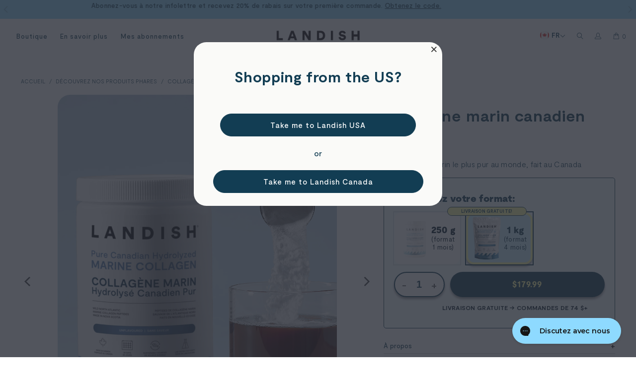

--- FILE ---
content_type: text/html; charset=utf-8
request_url: https://fr.landish.ca/collections/decouvrez-nos-produits-phares/products/collagene-marin?variant=40671651332292
body_size: 65410
content:

  
   <!DOCTYPE html>
<html class="no-js no-touch" lang="fr"> <head> <script>
    window.Store = window.Store || {};
    window.Store.id = 23788925;</script> <meta charset="utf-8"> <meta http-equiv="cleartype" content="on"> <meta name="robots" content="index,follow"> <!-- Mobile Specific Metas --> <meta name="HandheldFriendly" content="True"> <meta name="MobileOptimized" content="320"> <meta name="viewport" content="width=device-width,initial-scale=1"> <meta name="theme-color" content="#ffffff"> <title>
      Collagène marin canadien pur - Landish</title> <meta name="description" content="À propos Faites de votre bien-être une priorité avec le collagène marin canadien pur, une poudre de peptides sans saveur de la Nouvelle-Écosse qui offre une multitude de bienfaits. Des études démontrent que le collagène hydrolysé peut améliorer la santé des articulations, favoriser des cheveux plus épais, promouvoir un"/> <!-- Preconnect Domains --> <link rel="preconnect" href="https://fonts.shopifycdn.com" /> <link rel="preconnect" href="https://cdn.shopify.com" /> <link rel="preconnect" href="https://v.shopify.com" /> <link rel="preconnect" href="https://cdn.shopifycloud.com" /> <link rel="preconnect" href="https://monorail-edge.shopifysvc.com"> <!-- fallback for browsers that don't support preconnect --> <link rel="dns-prefetch" href="https://fonts.shopifycdn.com" /> <link rel="dns-prefetch" href="https://cdn.shopify.com" /> <link rel="dns-prefetch" href="https://v.shopify.com" /> <link rel="dns-prefetch" href="https://cdn.shopifycloud.com" /> <link rel="dns-prefetch" href="https://monorail-edge.shopifysvc.com"> <!-- Preload Assets --> <link rel="preload" href="//fr.landish.ca/cdn/shop/t/20/assets/fancybox.css?v=174512836318491689271713313050" as="style"> <link rel="preload" href="//fr.landish.ca/cdn/shop/t/20/assets/styles.css?v=159821550567229521141767804011" as="style"> <link rel="preload" href="//fr.landish.ca/cdn/shop/t/20/assets/moderat.css?v=171694909546108697241762468845" as="style"> <link rel="preload" href="//fr.landish.ca/cdn/shop/t/20/assets/jquery.min.js?v=81049236547974671631713313049" as="script"> <link rel="preload" href="//fr.landish.ca/cdn/shop/t/20/assets/vendors.js?v=45971337755986833381722364526" as="script"> <link rel="preload" href="//fr.landish.ca/cdn/shop/t/20/assets/sections.js?v=20181734227882000671740603565" as="script"> <link rel="preload" href="//fr.landish.ca/cdn/shop/t/20/assets/utilities.js?v=32244163836230056331762468849" as="script"> <link rel="preload" href="//fr.landish.ca/cdn/shop/t/20/assets/app.js?v=142526545582132659461729880113" as="script">

    

 
 


<script type="application/ld+json">
{ "@context" : "http://schema.org",
  "@type" : "Organization",
  "name" : "Landish Foods",
  "url" : "https://landish.co",
  "logo": "https://cdn.shopify.com/s/files/1/1750/5711/files/Landish-Logo_410x.jpg?v=1551301683",
  "sameAs" : [ "http://www.facebook.com/landishfoods",
    "http://www.twitter.com/landish",
    "https://www.instagram.com/landishfoods/",
    "https://www.linkedin.com/company/11075233/",
    "https://www.pinterest.ca/landishfoods/"],
   "contactPoint": [{
    "@type": "ContactPoint",
    "telephone": "+1-888-997-3629",
    "contactType": "customer service"
  }]
}
</script>

<!-- Global site tag (gtag.js) - Google AdWords: 859107213 -->
<script async src="https://www.googletagmanager.com/gtag/js?id=AW-859107213"></script>
<script>
  window.dataLayer = window.dataLayer || [];
  function gtag(){dataLayer.push(arguments);}
  gtag('js', new Date());

  gtag('config', 'AW-859107213');
</script> <meta name="msvalidate.01" content="D35B4DDB4EB328081D2EE0B883B5DB73" />
    
<link rel="alternate" href="https://landish.ca/products/collagene-marin" hreflang="en-ca" />
<link rel="alternate" href="https://fr.landish.ca/products/collagene-marin" hreflang="fr-ca" />
<link rel="alternate" href="https://fr.landish.ca/products/collagene-marin" hreflang="fr" />
<link rel="alternate" href="https://landish.co/products/collagene-marin" hreflang="en" /> <meta name="author" content="Landish">
<meta property="og:url" content="https://fr.landish.ca/products/collagene-marin">
<meta property="og:site_name" content="Landish"> <meta property="og:type" content="product"> <meta property="og:title" content="Collagène marin canadien pur"> <meta property="og:image" content="http://fr.landish.ca/cdn/shop/files/Landish_PureMarineCollagen_NEWNPN_7d50305a-2cab-42f6-871e-7e6fb43fe79c_600x.png?v=1753379036"> <meta property="og:image:secure_url" content="https://fr.landish.ca/cdn/shop/files/Landish_PureMarineCollagen_NEWNPN_7d50305a-2cab-42f6-871e-7e6fb43fe79c_600x.png?v=1753379036"> <meta property="og:image" content="http://fr.landish.ca/cdn/shop/files/Collagen_Pure_PDP_02_NEWNPN_5000x_96487485-3280-40b5-83bc-f6366eb78132_600x.png?v=1753379036"> <meta property="og:image:secure_url" content="https://fr.landish.ca/cdn/shop/files/Collagen_Pure_PDP_02_NEWNPN_5000x_96487485-3280-40b5-83bc-f6366eb78132_600x.png?v=1753379036"> <meta property="og:image" content="http://fr.landish.ca/cdn/shop/files/Collagen_Pure_PDP_04_600x.jpg?v=1753379036"> <meta property="og:image:secure_url" content="https://fr.landish.ca/cdn/shop/files/Collagen_Pure_PDP_04_600x.jpg?v=1753379036"> <meta property="product:price:amount" content="49.99"> <meta property="product:price:currency" content="CAD"> <meta property="og:description" content="À propos Faites de votre bien-être une priorité avec le collagène marin canadien pur, une poudre de peptides sans saveur de la Nouvelle-Écosse qui offre une multitude de bienfaits. Des études démontrent que le collagène hydrolysé peut améliorer la santé des articulations, favoriser des cheveux plus épais, promouvoir un">



    







<meta name="twitter:site" content="@">
<meta name="twitter:card" content="summary_large_image">
<meta name="twitter:title" content="Collagène marin canadien pur">
<meta name="twitter:description" content="À propos Faites de votre bien-être une priorité avec le collagène marin canadien pur, une poudre de peptides sans saveur de la Nouvelle-Écosse qui offre une multitude de bienfaits. Des études démontrent que le collagène hydrolysé peut améliorer la santé des articulations, favoriser des cheveux plus épais, promouvoir un">
<meta name="twitter:image:alt" content="Collagène marin canadien pur">
<meta name="twitter:image" content="http://fr.landish.ca/cdn/shop/files/Landish_PureMarineCollagen_NEWNPN_7d50305a-2cab-42f6-871e-7e6fb43fe79c_1024x1024.png?v=1753379036"> <meta name="facebook-domain-verification" content="ya2doz5bg0rwuh3p408sbptagrrhyo" />
    
<script
  async type="text/javascript"
  src="//static.klaviyo.com/onsite/js/klaviyo.js?company_id=PawnjU"
></script>
<script>
  var _learnq = _learnq || [];

  _learnq.push(['identify', {
    // Change the line below to dynamically print the user's email.
    '$email' : ''
  }]);
</script> <!-- Stylesheet for Fancybox library --> <link href="//fr.landish.ca/cdn/shop/t/20/assets/fancybox.css?v=174512836318491689271713313050" rel="stylesheet" type="text/css" media="all" /> <!-- Stylesheets for Turbo --> <link href="//fr.landish.ca/cdn/shop/t/20/assets/styles.css?v=159821550567229521141767804011" rel="stylesheet" type="text/css" media="all" /> <link href="//fr.landish.ca/cdn/shop/t/20/assets/moderat.css?v=171694909546108697241762468845" rel="stylesheet" type="text/css" media="all" /> <link href="//fr.landish.ca/cdn/shop/t/20/assets/instrument.css?v=104784800820945326921762468844" rel="stylesheet" type="text/css" media="all" /> <script>
      window.lazySizesConfig = window.lazySizesConfig || {};

      lazySizesConfig.expand = 300;
      lazySizesConfig.loadHidden = false;

      /*! lazysizes - v5.2.2 - bgset plugin */
      !function(e,t){var a=function(){t(e.lazySizes),e.removeEventListener("lazyunveilread",a,!0)};t=t.bind(null,e,e.document),"object"==typeof module&&module.exports?t(require("lazysizes")):"function"==typeof define&&define.amd?define(["lazysizes"],t):e.lazySizes?a():e.addEventListener("lazyunveilread",a,!0)}(window,function(e,z,g){"use strict";var c,y,b,f,i,s,n,v,m;e.addEventListener&&(c=g.cfg,y=/\s+/g,b=/\s*\|\s+|\s+\|\s*/g,f=/^(.+?)(?:\s+\[\s*(.+?)\s*\])(?:\s+\[\s*(.+?)\s*\])?$/,i=/^\s*\(*\s*type\s*:\s*(.+?)\s*\)*\s*$/,s=/\(|\)|'/,n={contain:1,cover:1},v=function(e,t){var a;t&&((a=t.match(i))&&a[1]?e.setAttribute("type",a[1]):e.setAttribute("media",c.customMedia[t]||t))},m=function(e){var t,a,i,r;e.target._lazybgset&&(a=(t=e.target)._lazybgset,(i=t.currentSrc||t.src)&&((r=g.fire(a,"bgsetproxy",{src:i,useSrc:s.test(i)?JSON.stringify(i):i})).defaultPrevented||(a.style.backgroundImage="url("+r.detail.useSrc+")")),t._lazybgsetLoading&&(g.fire(a,"_lazyloaded",{},!1,!0),delete t._lazybgsetLoading))},addEventListener("lazybeforeunveil",function(e){var t,a,i,r,s,n,l,d,o,u;!e.defaultPrevented&&(t=e.target.getAttribute("data-bgset"))&&(o=e.target,(u=z.createElement("img")).alt="",u._lazybgsetLoading=!0,e.detail.firesLoad=!0,a=t,i=o,r=u,s=z.createElement("picture"),n=i.getAttribute(c.sizesAttr),l=i.getAttribute("data-ratio"),d=i.getAttribute("data-optimumx"),i._lazybgset&&i._lazybgset.parentNode==i&&i.removeChild(i._lazybgset),Object.defineProperty(r,"_lazybgset",{value:i,writable:!0}),Object.defineProperty(i,"_lazybgset",{value:s,writable:!0}),a=a.replace(y," ").split(b),s.style.display="none",r.className=c.lazyClass,1!=a.length||n||(n="auto"),a.forEach(function(e){var t,a=z.createElement("source");n&&"auto"!=n&&a.setAttribute("sizes",n),(t=e.match(f))?(a.setAttribute(c.srcsetAttr,t[1]),v(a,t[2]),v(a,t[3])):a.setAttribute(c.srcsetAttr,e),s.appendChild(a)}),n&&(r.setAttribute(c.sizesAttr,n),i.removeAttribute(c.sizesAttr),i.removeAttribute("sizes")),d&&r.setAttribute("data-optimumx",d),l&&r.setAttribute("data-ratio",l),s.appendChild(r),i.appendChild(s),setTimeout(function(){g.loader.unveil(u),g.rAF(function(){g.fire(u,"_lazyloaded",{},!0,!0),u.complete&&m({target:u})})}))}),z.addEventListener("load",m,!0),e.addEventListener("lazybeforesizes",function(e){var t,a,i,r;e.detail.instance==g&&e.target._lazybgset&&e.detail.dataAttr&&(t=e.target._lazybgset,i=t,r=(getComputedStyle(i)||{getPropertyValue:function(){}}).getPropertyValue("background-size"),!n[r]&&n[i.style.backgroundSize]&&(r=i.style.backgroundSize),n[a=r]&&(e.target._lazysizesParentFit=a,g.rAF(function(){e.target.setAttribute("data-parent-fit",a),e.target._lazysizesParentFit&&delete e.target._lazysizesParentFit})))},!0),z.documentElement.addEventListener("lazybeforesizes",function(e){var t,a;!e.defaultPrevented&&e.target._lazybgset&&e.detail.instance==g&&(e.detail.width=(t=e.target._lazybgset,a=g.gW(t,t.parentNode),(!t._lazysizesWidth||a>t._lazysizesWidth)&&(t._lazysizesWidth=a),t._lazysizesWidth))}))});

      /*! lazysizes - v5.2.2 */
      !function(e){var t=function(u,D,f){"use strict";var k,H;if(function(){var e;var t={lazyClass:"lazyload",loadedClass:"lazyloaded",loadingClass:"lazyloading",preloadClass:"lazypreload",errorClass:"lazyerror",autosizesClass:"lazyautosizes",srcAttr:"data-src",srcsetAttr:"data-srcset",sizesAttr:"data-sizes",minSize:40,customMedia:{},init:true,expFactor:1.5,hFac:.8,loadMode:2,loadHidden:true,ricTimeout:0,throttleDelay:125};H=u.lazySizesConfig||u.lazysizesConfig||{};for(e in t){if(!(e in H)){H[e]=t[e]}}}(),!D||!D.getElementsByClassName){return{init:function(){},cfg:H,noSupport:true}}var O=D.documentElement,a=u.HTMLPictureElement,P="addEventListener",$="getAttribute",q=u[P].bind(u),I=u.setTimeout,U=u.requestAnimationFrame||I,l=u.requestIdleCallback,j=/^picture$/i,r=["load","error","lazyincluded","_lazyloaded"],i={},G=Array.prototype.forEach,J=function(e,t){if(!i[t]){i[t]=new RegExp("(\\s|^)"+t+"(\\s|$)")}return i[t].test(e[$]("class")||"")&&i[t]},K=function(e,t){if(!J(e,t)){e.setAttribute("class",(e[$]("class")||"").trim()+" "+t)}},Q=function(e,t){var i;if(i=J(e,t)){e.setAttribute("class",(e[$]("class")||"").replace(i," "))}},V=function(t,i,e){var a=e?P:"removeEventListener";if(e){V(t,i)}r.forEach(function(e){t[a](e,i)})},X=function(e,t,i,a,r){var n=D.createEvent("Event");if(!i){i={}}i.instance=k;n.initEvent(t,!a,!r);n.detail=i;e.dispatchEvent(n);return n},Y=function(e,t){var i;if(!a&&(i=u.picturefill||H.pf)){if(t&&t.src&&!e[$]("srcset")){e.setAttribute("srcset",t.src)}i({reevaluate:true,elements:[e]})}else if(t&&t.src){e.src=t.src}},Z=function(e,t){return(getComputedStyle(e,null)||{})[t]},s=function(e,t,i){i=i||e.offsetWidth;while(i<H.minSize&&t&&!e._lazysizesWidth){i=t.offsetWidth;t=t.parentNode}return i},ee=function(){var i,a;var t=[];var r=[];var n=t;var s=function(){var e=n;n=t.length?r:t;i=true;a=false;while(e.length){e.shift()()}i=false};var e=function(e,t){if(i&&!t){e.apply(this,arguments)}else{n.push(e);if(!a){a=true;(D.hidden?I:U)(s)}}};e._lsFlush=s;return e}(),te=function(i,e){return e?function(){ee(i)}:function(){var e=this;var t=arguments;ee(function(){i.apply(e,t)})}},ie=function(e){var i;var a=0;var r=H.throttleDelay;var n=H.ricTimeout;var t=function(){i=false;a=f.now();e()};var s=l&&n>49?function(){l(t,{timeout:n});if(n!==H.ricTimeout){n=H.ricTimeout}}:te(function(){I(t)},true);return function(e){var t;if(e=e===true){n=33}if(i){return}i=true;t=r-(f.now()-a);if(t<0){t=0}if(e||t<9){s()}else{I(s,t)}}},ae=function(e){var t,i;var a=99;var r=function(){t=null;e()};var n=function(){var e=f.now()-i;if(e<a){I(n,a-e)}else{(l||r)(r)}};return function(){i=f.now();if(!t){t=I(n,a)}}},e=function(){var v,m,c,h,e;var y,z,g,p,C,b,A;var n=/^img$/i;var d=/^iframe$/i;var E="onscroll"in u&&!/(gle|ing)bot/.test(navigator.userAgent);var _=0;var w=0;var N=0;var M=-1;var x=function(e){N--;if(!e||N<0||!e.target){N=0}};var W=function(e){if(A==null){A=Z(D.body,"visibility")=="hidden"}return A||!(Z(e.parentNode,"visibility")=="hidden"&&Z(e,"visibility")=="hidden")};var S=function(e,t){var i;var a=e;var r=W(e);g-=t;b+=t;p-=t;C+=t;while(r&&(a=a.offsetParent)&&a!=D.body&&a!=O){r=(Z(a,"opacity")||1)>0;if(r&&Z(a,"overflow")!="visible"){i=a.getBoundingClientRect();r=C>i.left&&p<i.right&&b>i.top-1&&g<i.bottom+1}}return r};var t=function(){var e,t,i,a,r,n,s,l,o,u,f,c;var d=k.elements;if((h=H.loadMode)&&N<8&&(e=d.length)){t=0;M++;for(;t<e;t++){if(!d[t]||d[t]._lazyRace){continue}if(!E||k.prematureUnveil&&k.prematureUnveil(d[t])){R(d[t]);continue}if(!(l=d[t][$]("data-expand"))||!(n=l*1)){n=w}if(!u){u=!H.expand||H.expand<1?O.clientHeight>500&&O.clientWidth>500?500:370:H.expand;k._defEx=u;f=u*H.expFactor;c=H.hFac;A=null;if(w<f&&N<1&&M>2&&h>2&&!D.hidden){w=f;M=0}else if(h>1&&M>1&&N<6){w=u}else{w=_}}if(o!==n){y=innerWidth+n*c;z=innerHeight+n;s=n*-1;o=n}i=d[t].getBoundingClientRect();if((b=i.bottom)>=s&&(g=i.top)<=z&&(C=i.right)>=s*c&&(p=i.left)<=y&&(b||C||p||g)&&(H.loadHidden||W(d[t]))&&(m&&N<3&&!l&&(h<3||M<4)||S(d[t],n))){R(d[t]);r=true;if(N>9){break}}else if(!r&&m&&!a&&N<4&&M<4&&h>2&&(v[0]||H.preloadAfterLoad)&&(v[0]||!l&&(b||C||p||g||d[t][$](H.sizesAttr)!="auto"))){a=v[0]||d[t]}}if(a&&!r){R(a)}}};var i=ie(t);var B=function(e){var t=e.target;if(t._lazyCache){delete t._lazyCache;return}x(e);K(t,H.loadedClass);Q(t,H.loadingClass);V(t,L);X(t,"lazyloaded")};var a=te(B);var L=function(e){a({target:e.target})};var T=function(t,i){try{t.contentWindow.location.replace(i)}catch(e){t.src=i}};var F=function(e){var t;var i=e[$](H.srcsetAttr);if(t=H.customMedia[e[$]("data-media")||e[$]("media")]){e.setAttribute("media",t)}if(i){e.setAttribute("srcset",i)}};var s=te(function(t,e,i,a,r){var n,s,l,o,u,f;if(!(u=X(t,"lazybeforeunveil",e)).defaultPrevented){if(a){if(i){K(t,H.autosizesClass)}else{t.setAttribute("sizes",a)}}s=t[$](H.srcsetAttr);n=t[$](H.srcAttr);if(r){l=t.parentNode;o=l&&j.test(l.nodeName||"")}f=e.firesLoad||"src"in t&&(s||n||o);u={target:t};K(t,H.loadingClass);if(f){clearTimeout(c);c=I(x,2500);V(t,L,true)}if(o){G.call(l.getElementsByTagName("source"),F)}if(s){t.setAttribute("srcset",s)}else if(n&&!o){if(d.test(t.nodeName)){T(t,n)}else{t.src=n}}if(r&&(s||o)){Y(t,{src:n})}}if(t._lazyRace){delete t._lazyRace}Q(t,H.lazyClass);ee(function(){var e=t.complete&&t.naturalWidth>1;if(!f||e){if(e){K(t,"ls-is-cached")}B(u);t._lazyCache=true;I(function(){if("_lazyCache"in t){delete t._lazyCache}},9)}if(t.loading=="lazy"){N--}},true)});var R=function(e){if(e._lazyRace){return}var t;var i=n.test(e.nodeName);var a=i&&(e[$](H.sizesAttr)||e[$]("sizes"));var r=a=="auto";if((r||!m)&&i&&(e[$]("src")||e.srcset)&&!e.complete&&!J(e,H.errorClass)&&J(e,H.lazyClass)){return}t=X(e,"lazyunveilread").detail;if(r){re.updateElem(e,true,e.offsetWidth)}e._lazyRace=true;N++;s(e,t,r,a,i)};var r=ae(function(){H.loadMode=3;i()});var l=function(){if(H.loadMode==3){H.loadMode=2}r()};var o=function(){if(m){return}if(f.now()-e<999){I(o,999);return}m=true;H.loadMode=3;i();q("scroll",l,true)};return{_:function(){e=f.now();k.elements=D.getElementsByClassName(H.lazyClass);v=D.getElementsByClassName(H.lazyClass+" "+H.preloadClass);q("scroll",i,true);q("resize",i,true);q("pageshow",function(e){if(e.persisted){var t=D.querySelectorAll("."+H.loadingClass);if(t.length&&t.forEach){U(function(){t.forEach(function(e){if(e.complete){R(e)}})})}}});if(u.MutationObserver){new MutationObserver(i).observe(O,{childList:true,subtree:true,attributes:true})}else{O[P]("DOMNodeInserted",i,true);O[P]("DOMAttrModified",i,true);setInterval(i,999)}q("hashchange",i,true);["focus","mouseover","click","load","transitionend","animationend"].forEach(function(e){D[P](e,i,true)});if(/d$|^c/.test(D.readyState)){o()}else{q("load",o);D[P]("DOMContentLoaded",i);I(o,2e4)}if(k.elements.length){t();ee._lsFlush()}else{i()}},checkElems:i,unveil:R,_aLSL:l}}(),re=function(){var i;var n=te(function(e,t,i,a){var r,n,s;e._lazysizesWidth=a;a+="px";e.setAttribute("sizes",a);if(j.test(t.nodeName||"")){r=t.getElementsByTagName("source");for(n=0,s=r.length;n<s;n++){r[n].setAttribute("sizes",a)}}if(!i.detail.dataAttr){Y(e,i.detail)}});var a=function(e,t,i){var a;var r=e.parentNode;if(r){i=s(e,r,i);a=X(e,"lazybeforesizes",{width:i,dataAttr:!!t});if(!a.defaultPrevented){i=a.detail.width;if(i&&i!==e._lazysizesWidth){n(e,r,a,i)}}}};var e=function(){var e;var t=i.length;if(t){e=0;for(;e<t;e++){a(i[e])}}};var t=ae(e);return{_:function(){i=D.getElementsByClassName(H.autosizesClass);q("resize",t)},checkElems:t,updateElem:a}}(),t=function(){if(!t.i&&D.getElementsByClassName){t.i=true;re._();e._()}};return I(function(){H.init&&t()}),k={cfg:H,autoSizer:re,loader:e,init:t,uP:Y,aC:K,rC:Q,hC:J,fire:X,gW:s,rAF:ee}}(e,e.document,Date);e.lazySizes=t,"object"==typeof module&&module.exports&&(module.exports=t)}("undefined"!=typeof window?window:{});</script> <!-- Icons --> <link rel="shortcut icon" type="image/x-icon" href="//fr.landish.ca/cdn/shop/files/Landish_FavIcon_32x32-02_180x180.png?v=1691532075"> <link rel="apple-touch-icon" href="//fr.landish.ca/cdn/shop/files/Landish_FavIcon_32x32-02_180x180.png?v=1691532075"/> <link rel="apple-touch-icon" sizes="57x57" href="//fr.landish.ca/cdn/shop/files/Landish_FavIcon_32x32-02_57x57.png?v=1691532075"/> <link rel="apple-touch-icon" sizes="60x60" href="//fr.landish.ca/cdn/shop/files/Landish_FavIcon_32x32-02_60x60.png?v=1691532075"/> <link rel="apple-touch-icon" sizes="72x72" href="//fr.landish.ca/cdn/shop/files/Landish_FavIcon_32x32-02_72x72.png?v=1691532075"/> <link rel="apple-touch-icon" sizes="76x76" href="//fr.landish.ca/cdn/shop/files/Landish_FavIcon_32x32-02_76x76.png?v=1691532075"/> <link rel="apple-touch-icon" sizes="114x114" href="//fr.landish.ca/cdn/shop/files/Landish_FavIcon_32x32-02_114x114.png?v=1691532075"/> <link rel="apple-touch-icon" sizes="180x180" href="//fr.landish.ca/cdn/shop/files/Landish_FavIcon_32x32-02_180x180.png?v=1691532075"/> <link rel="apple-touch-icon" sizes="228x228" href="//fr.landish.ca/cdn/shop/files/Landish_FavIcon_32x32-02_228x228.png?v=1691532075"/> <link rel="canonical" href="https://fr.landish.ca/products/collagene-marin"/> <script src="//fr.landish.ca/cdn/shop/t/20/assets/jquery.min.js?v=81049236547974671631713313049" defer></script> <script>
      window.PXUTheme = window.PXUTheme || {};
      window.PXUTheme.version = '8.3.0';
      window.PXUTheme.name = 'Turbo';</script>
    


    
<template id="price-ui"><span class="price " data-price></span><span class="compare-at-price" role="presentation" data-compare-at-price></span><span class="unit-pricing" role="presentation" data-unit-pricing></span></template> <template id="price-ui-badge"><div class="price-ui-badge__sticker price-ui-badge__sticker--"> <span class="price-ui-badge__sticker-text" data-badge></span></div></template> <template id="price-ui__price"><span class="money" data-price></span></template> <template id="price-ui__price-range"><span class="price-min" data-price-min><span class="money" data-price></span></span> - <span class="price-max" data-price-max><span class="money" data-price></span></span></template> <template id="price-ui__unit-pricing"><span class="unit-quantity" data-unit-quantity></span> | <span class="unit-price" data-unit-price><span class="money" data-price></span></span> / <span class="unit-measurement" data-unit-measurement></span></template> <template id="price-ui-badge__percent-savings-range">Économiser jusqu'à <span data-price-percent></span>%</template> <template id="price-ui-badge__percent-savings">Sauvegarder <span data-price-percent></span>%</template> <template id="price-ui-badge__price-savings-range">Économiser jusqu'à <span class="money" data-price></span></template> <template id="price-ui-badge__price-savings">Enregistrer <span class="money" data-price></span></template> <template id="price-ui-badge__on-sale">Vente</template> <template id="price-ui-badge__sold-out">Épuisé</template> <template id="price-ui-badge__in-stock">En stock</template> <script>
      
window.PXUTheme = window.PXUTheme || {};


window.PXUTheme.theme_settings = {};
window.PXUTheme.currency = {};
window.PXUTheme.routes = window.PXUTheme.routes || {};


window.PXUTheme.theme_settings.display_tos_checkbox = false;
window.PXUTheme.theme_settings.go_to_checkout = false;
window.PXUTheme.theme_settings.cart_action = "ajax";
window.PXUTheme.theme_settings.cart_shipping_calculator = false;


window.PXUTheme.theme_settings.collection_swatches = false;
window.PXUTheme.theme_settings.collection_secondary_image = false;


window.PXUTheme.currency.show_multiple_currencies = false;
window.PXUTheme.currency.shop_currency = "CAD";
window.PXUTheme.currency.default_currency = "CAD";
window.PXUTheme.currency.display_format = "money_format";
window.PXUTheme.currency.money_format = "{{amount}}$";
window.PXUTheme.currency.money_format_no_currency = "{{amount}}$";
window.PXUTheme.currency.money_format_currency = "{{amount}} CAD";
window.PXUTheme.currency.native_multi_currency = false;
window.PXUTheme.currency.iso_code = "CAD";
window.PXUTheme.currency.symbol = "$";


window.PXUTheme.theme_settings.display_inventory_left = false;
window.PXUTheme.theme_settings.inventory_threshold = 10;
window.PXUTheme.theme_settings.limit_quantity = false;


window.PXUTheme.theme_settings.menu_position = null;


window.PXUTheme.theme_settings.newsletter_popup = false;
window.PXUTheme.theme_settings.newsletter_popup_days = "7";
window.PXUTheme.theme_settings.newsletter_popup_mobile = true;
window.PXUTheme.theme_settings.newsletter_popup_seconds = 10;


window.PXUTheme.theme_settings.pagination_type = "load_more";


window.PXUTheme.theme_settings.enable_shopify_collection_badges = false;
window.PXUTheme.theme_settings.quick_shop_thumbnail_position = null;
window.PXUTheme.theme_settings.product_form_style = "radio";
window.PXUTheme.theme_settings.sale_banner_enabled = false;
window.PXUTheme.theme_settings.display_savings = false;
window.PXUTheme.theme_settings.display_sold_out_price = false;
window.PXUTheme.theme_settings.free_text = "Gratuit";
window.PXUTheme.theme_settings.video_looping = null;
window.PXUTheme.theme_settings.quick_shop_style = "inline";
window.PXUTheme.theme_settings.hover_enabled = false;


window.PXUTheme.routes.cart_url = "/cart";
window.PXUTheme.routes.root_url = "/";
window.PXUTheme.routes.search_url = "/search";
window.PXUTheme.routes.all_products_collection_url = "/collections/all";
window.PXUTheme.routes.product_recommendations_url = "/recommendations/products";


window.PXUTheme.theme_settings.image_loading_style = "blur-up";


window.PXUTheme.theme_settings.search_option = "product";
window.PXUTheme.theme_settings.search_items_to_display = 5;
window.PXUTheme.theme_settings.enable_autocomplete = true;


window.PXUTheme.theme_settings.page_dots_enabled = false;
window.PXUTheme.theme_settings.slideshow_arrow_size = "light";


window.PXUTheme.theme_settings.quick_shop_enabled = true;


window.PXUTheme.translation = {};


window.PXUTheme.translation.agree_to_terms_warning = "Vous devez accepter les termes et conditions à la caisse.";
window.PXUTheme.translation.one_item_left = "produit en stock";
window.PXUTheme.translation.items_left_text = "produits en stock";
window.PXUTheme.translation.cart_savings_text = "Économisez";
window.PXUTheme.translation.cart_discount_text = "Remise";
window.PXUTheme.translation.cart_subtotal_text = "Sous-total";
window.PXUTheme.translation.cart_remove_text = "Supprimer";
window.PXUTheme.translation.cart_free_text = "Libérer";


window.PXUTheme.translation.newsletter_success_text = "Merci de vous être inscrit(e) à notre liste de diffusion !";


window.PXUTheme.translation.notify_email = "Saisissez votre adresse e-mail...";
window.PXUTheme.translation.notify_email_value = "Translation missing: fr.contact.fields.email";
window.PXUTheme.translation.notify_email_send = "Envoyer";
window.PXUTheme.translation.notify_message_first = "Merci de me contacter lorsque ";
window.PXUTheme.translation.notify_message_last = " est disponible à nouveau - ";
window.PXUTheme.translation.notify_success_text = "Merci ! Nous vous contacterons lorsque ce produit sera de nouveau disponible !";


window.PXUTheme.translation.add_to_cart = "Ajouter au panier";
window.PXUTheme.translation.coming_soon_text = "À Venir";
window.PXUTheme.translation.sold_out_text = "Épuisé";
window.PXUTheme.translation.sale_text = "Soldes";
window.PXUTheme.translation.savings_text = "Économisez";
window.PXUTheme.translation.from_text = "de";
window.PXUTheme.translation.new_text = "Nouveauté";
window.PXUTheme.translation.pre_order_text = "Pré-Commande";
window.PXUTheme.translation.unavailable_text = "Indisponible";


window.PXUTheme.translation.all_results = "Tous les résultats";
window.PXUTheme.translation.no_results = "Aucun résultat trouvé.";


window.PXUTheme.media_queries = {};
window.PXUTheme.media_queries.small = window.matchMedia( "(max-width: 480px)" );
window.PXUTheme.media_queries.medium = window.matchMedia( "(max-width: 798px)" );
window.PXUTheme.media_queries.large = window.matchMedia( "(min-width: 799px)" );
window.PXUTheme.media_queries.larger = window.matchMedia( "(min-width: 960px)" );
window.PXUTheme.media_queries.xlarge = window.matchMedia( "(min-width: 1200px)" );
window.PXUTheme.media_queries.ie10 = window.matchMedia( "all and (-ms-high-contrast: none), (-ms-high-contrast: active)" );
window.PXUTheme.media_queries.tablet = window.matchMedia( "only screen and (min-width: 799px) and (max-width: 1024px)" );
window.PXUTheme.media_queries.mobile_and_tablet = window.matchMedia( "(max-width: 1024px)" );</script> <script src="//fr.landish.ca/cdn/shop/t/20/assets/vendors.js?v=45971337755986833381722364526" defer></script> <script src="//fr.landish.ca/cdn/shop/t/20/assets/sections.js?v=20181734227882000671740603565" defer></script> <script src="//fr.landish.ca/cdn/shop/t/20/assets/utilities.js?v=32244163836230056331762468849" defer></script> <script src="//fr.landish.ca/cdn/shop/t/20/assets/app.js?v=142526545582132659461729880113" defer></script> <script src="//fr.landish.ca/cdn/shop/t/20/assets/instantclick.min.js?v=20092422000980684151713313048" data-no-instant defer></script> <script data-no-instant>
        window.addEventListener('DOMContentLoaded', function() {

          function inIframe() {
            try {
              return window.self !== window.top;
            } catch (e) {
              return true;
            }
          }

          if (!inIframe()){
            InstantClick.on('change', function() {

              $('head script[src*="shopify"]').each(function() {
                var script = document.createElement('script');
                script.type = 'text/javascript';
                script.src = $(this).attr('src');

                $('body').append(script);
              });

              $('body').removeClass('fancybox-active');
              $.fancybox.destroy();

              InstantClick.init();

            });
          }
        });</script> <script></script> <script>window.performance && window.performance.mark && window.performance.mark('shopify.content_for_header.start');</script><meta name="google-site-verification" content="fsMf2R9eYLTrULqUdpNrr849GDAz0QSCAC5yaSztRmo">
<meta id="shopify-digital-wallet" name="shopify-digital-wallet" content="/23788925/digital_wallets/dialog">
<meta name="shopify-checkout-api-token" content="24bb072000934fd7c8e6618cf4b08137">
<meta id="in-context-paypal-metadata" data-shop-id="23788925" data-venmo-supported="false" data-environment="production" data-locale="fr_FR" data-paypal-v4="true" data-currency="CAD">
<link rel="alternate" type="application/json+oembed" href="https://fr.landish.ca/products/collagene-marin.oembed">
<script async="async" src="/checkouts/internal/preloads.js?locale=fr-CA"></script>
<link rel="preconnect" href="https://shop.app" crossorigin="anonymous">
<script async="async" src="https://shop.app/checkouts/internal/preloads.js?locale=fr-CA&shop_id=23788925" crossorigin="anonymous"></script>
<script id="apple-pay-shop-capabilities" type="application/json">{"shopId":23788925,"countryCode":"CA","currencyCode":"CAD","merchantCapabilities":["supports3DS"],"merchantId":"gid:\/\/shopify\/Shop\/23788925","merchantName":"Landish","requiredBillingContactFields":["postalAddress","email","phone"],"requiredShippingContactFields":["postalAddress","email","phone"],"shippingType":"shipping","supportedNetworks":["visa","masterCard","amex","discover","interac","jcb"],"total":{"type":"pending","label":"Landish","amount":"1.00"},"shopifyPaymentsEnabled":true,"supportsSubscriptions":true}</script>
<script id="shopify-features" type="application/json">{"accessToken":"24bb072000934fd7c8e6618cf4b08137","betas":["rich-media-storefront-analytics"],"domain":"fr.landish.ca","predictiveSearch":true,"shopId":23788925,"locale":"fr"}</script>
<script>var Shopify = Shopify || {};
Shopify.shop = "crickstart-ca-fr.myshopify.com";
Shopify.locale = "fr";
Shopify.currency = {"active":"CAD","rate":"1.0"};
Shopify.country = "CA";
Shopify.theme = {"name":"Landish-2.0\/landish-ca-fr","id":136071086276,"schema_name":"Turbo","schema_version":"8.3.0","theme_store_id":null,"role":"main"};
Shopify.theme.handle = "null";
Shopify.theme.style = {"id":null,"handle":null};
Shopify.cdnHost = "fr.landish.ca/cdn";
Shopify.routes = Shopify.routes || {};
Shopify.routes.root = "/";</script>
<script type="module">!function(o){(o.Shopify=o.Shopify||{}).modules=!0}(window);</script>
<script>!function(o){function n(){var o=[];function n(){o.push(Array.prototype.slice.apply(arguments))}return n.q=o,n}var t=o.Shopify=o.Shopify||{};t.loadFeatures=n(),t.autoloadFeatures=n()}(window);</script>
<script>
  window.ShopifyPay = window.ShopifyPay || {};
  window.ShopifyPay.apiHost = "shop.app\/pay";
  window.ShopifyPay.redirectState = null;
</script>
<script id="shop-js-analytics" type="application/json">{"pageType":"product"}</script>
<script defer="defer" async type="module" src="//fr.landish.ca/cdn/shopifycloud/shop-js/modules/v2/client.init-shop-cart-sync_BcDpqI9l.fr.esm.js"></script>
<script defer="defer" async type="module" src="//fr.landish.ca/cdn/shopifycloud/shop-js/modules/v2/chunk.common_a1Rf5Dlz.esm.js"></script>
<script defer="defer" async type="module" src="//fr.landish.ca/cdn/shopifycloud/shop-js/modules/v2/chunk.modal_Djra7sW9.esm.js"></script>
<script type="module">
  await import("//fr.landish.ca/cdn/shopifycloud/shop-js/modules/v2/client.init-shop-cart-sync_BcDpqI9l.fr.esm.js");
await import("//fr.landish.ca/cdn/shopifycloud/shop-js/modules/v2/chunk.common_a1Rf5Dlz.esm.js");
await import("//fr.landish.ca/cdn/shopifycloud/shop-js/modules/v2/chunk.modal_Djra7sW9.esm.js");

  window.Shopify.SignInWithShop?.initShopCartSync?.({"fedCMEnabled":true,"windoidEnabled":true});

</script>
<script>
  window.Shopify = window.Shopify || {};
  if (!window.Shopify.featureAssets) window.Shopify.featureAssets = {};
  window.Shopify.featureAssets['shop-js'] = {"shop-cart-sync":["modules/v2/client.shop-cart-sync_BLrx53Hf.fr.esm.js","modules/v2/chunk.common_a1Rf5Dlz.esm.js","modules/v2/chunk.modal_Djra7sW9.esm.js"],"init-fed-cm":["modules/v2/client.init-fed-cm_C8SUwJ8U.fr.esm.js","modules/v2/chunk.common_a1Rf5Dlz.esm.js","modules/v2/chunk.modal_Djra7sW9.esm.js"],"shop-cash-offers":["modules/v2/client.shop-cash-offers_BBp_MjBM.fr.esm.js","modules/v2/chunk.common_a1Rf5Dlz.esm.js","modules/v2/chunk.modal_Djra7sW9.esm.js"],"shop-login-button":["modules/v2/client.shop-login-button_Dw6kG_iO.fr.esm.js","modules/v2/chunk.common_a1Rf5Dlz.esm.js","modules/v2/chunk.modal_Djra7sW9.esm.js"],"pay-button":["modules/v2/client.pay-button_BJDaAh68.fr.esm.js","modules/v2/chunk.common_a1Rf5Dlz.esm.js","modules/v2/chunk.modal_Djra7sW9.esm.js"],"shop-button":["modules/v2/client.shop-button_DBWL94V3.fr.esm.js","modules/v2/chunk.common_a1Rf5Dlz.esm.js","modules/v2/chunk.modal_Djra7sW9.esm.js"],"avatar":["modules/v2/client.avatar_BTnouDA3.fr.esm.js"],"init-windoid":["modules/v2/client.init-windoid_77FSIiws.fr.esm.js","modules/v2/chunk.common_a1Rf5Dlz.esm.js","modules/v2/chunk.modal_Djra7sW9.esm.js"],"init-shop-for-new-customer-accounts":["modules/v2/client.init-shop-for-new-customer-accounts_QoC3RJm9.fr.esm.js","modules/v2/client.shop-login-button_Dw6kG_iO.fr.esm.js","modules/v2/chunk.common_a1Rf5Dlz.esm.js","modules/v2/chunk.modal_Djra7sW9.esm.js"],"init-shop-email-lookup-coordinator":["modules/v2/client.init-shop-email-lookup-coordinator_D4ioGzPw.fr.esm.js","modules/v2/chunk.common_a1Rf5Dlz.esm.js","modules/v2/chunk.modal_Djra7sW9.esm.js"],"init-shop-cart-sync":["modules/v2/client.init-shop-cart-sync_BcDpqI9l.fr.esm.js","modules/v2/chunk.common_a1Rf5Dlz.esm.js","modules/v2/chunk.modal_Djra7sW9.esm.js"],"shop-toast-manager":["modules/v2/client.shop-toast-manager_B-eIbpHW.fr.esm.js","modules/v2/chunk.common_a1Rf5Dlz.esm.js","modules/v2/chunk.modal_Djra7sW9.esm.js"],"init-customer-accounts":["modules/v2/client.init-customer-accounts_BcBSUbIK.fr.esm.js","modules/v2/client.shop-login-button_Dw6kG_iO.fr.esm.js","modules/v2/chunk.common_a1Rf5Dlz.esm.js","modules/v2/chunk.modal_Djra7sW9.esm.js"],"init-customer-accounts-sign-up":["modules/v2/client.init-customer-accounts-sign-up_DvG__VHD.fr.esm.js","modules/v2/client.shop-login-button_Dw6kG_iO.fr.esm.js","modules/v2/chunk.common_a1Rf5Dlz.esm.js","modules/v2/chunk.modal_Djra7sW9.esm.js"],"shop-follow-button":["modules/v2/client.shop-follow-button_Dnx6fDH9.fr.esm.js","modules/v2/chunk.common_a1Rf5Dlz.esm.js","modules/v2/chunk.modal_Djra7sW9.esm.js"],"checkout-modal":["modules/v2/client.checkout-modal_BDH3MUqJ.fr.esm.js","modules/v2/chunk.common_a1Rf5Dlz.esm.js","modules/v2/chunk.modal_Djra7sW9.esm.js"],"shop-login":["modules/v2/client.shop-login_CV9Paj8R.fr.esm.js","modules/v2/chunk.common_a1Rf5Dlz.esm.js","modules/v2/chunk.modal_Djra7sW9.esm.js"],"lead-capture":["modules/v2/client.lead-capture_DGQOTB4e.fr.esm.js","modules/v2/chunk.common_a1Rf5Dlz.esm.js","modules/v2/chunk.modal_Djra7sW9.esm.js"],"payment-terms":["modules/v2/client.payment-terms_BQYK7nq4.fr.esm.js","modules/v2/chunk.common_a1Rf5Dlz.esm.js","modules/v2/chunk.modal_Djra7sW9.esm.js"]};
</script>
<script>(function() {
  var isLoaded = false;
  function asyncLoad() {
    if (isLoaded) return;
    isLoaded = true;
    var urls = ["https:\/\/cdn-stamped-io.azureedge.net\/files\/shopify.v2.min.js?shop=crickstart-ca-fr.myshopify.com","https:\/\/cdn1.stamped.io\/files\/widget.min.js?shop=crickstart-ca-fr.myshopify.com","https:\/\/static.rechargecdn.com\/assets\/js\/widget.min.js?shop=crickstart-ca-fr.myshopify.com","https:\/\/cdn.wheelio-app.com\/app\/index.min.js?version=20251118080645537\u0026shop=crickstart-ca-fr.myshopify.com","https:\/\/ecommplugins-scripts.trustpilot.com\/v2.1\/js\/header.min.js?settings=eyJrZXkiOiJ1d1I2cVQyVDJqQ3dpNHYzIiwicyI6Im5vbmUifQ==\u0026shop=crickstart-ca-fr.myshopify.com","https:\/\/ecommplugins-scripts.trustpilot.com\/v2.1\/js\/success.min.js?settings=eyJrZXkiOiJ1d1I2cVQyVDJqQ3dpNHYzIiwicyI6Im5vbmUiLCJ0IjpbIm9yZGVycy9mdWxmaWxsZWQiXSwidiI6IiIsImEiOiIifQ==\u0026shop=crickstart-ca-fr.myshopify.com","https:\/\/ecommplugins-trustboxsettings.trustpilot.com\/crickstart-ca-fr.myshopify.com.js?settings=1763500051870\u0026shop=crickstart-ca-fr.myshopify.com"];
    for (var i = 0; i <urls.length; i++) {
      var s = document.createElement('script');
      s.type = 'text/javascript';
      s.async = true;
      s.src = urls[i];
      var x = document.getElementsByTagName('script')[0];
      x.parentNode.insertBefore(s, x);
    }
  };
  if(window.attachEvent) {
    window.attachEvent('onload', asyncLoad);
  } else {
    window.addEventListener('load', asyncLoad, false);
  }
})();</script>
<script id="__st">var __st={"a":23788925,"offset":-18000,"reqid":"cbfa8c91-abb2-4658-9c0d-616bd3a68360-1769075831","pageurl":"fr.landish.ca\/collections\/decouvrez-nos-produits-phares\/products\/collagene-marin?variant=40671651332292","u":"75b853baa09e","p":"product","rtyp":"product","rid":4544365625432};</script>
<script>window.ShopifyPaypalV4VisibilityTracking = true;</script>
<script id="captcha-bootstrap">!function(){'use strict';const t='contact',e='account',n='new_comment',o=[[t,t],['blogs',n],['comments',n],[t,'customer']],c=[[e,'customer_login'],[e,'guest_login'],[e,'recover_customer_password'],[e,'create_customer']],r=t=>t.map((([t,e])=>`form[action*='/${t}']:not([data-nocaptcha='true']) input[name='form_type'][value='${e}']`)).join(','),a=t=>()=>t?[...document.querySelectorAll(t)].map((t=>t.form)):[];function s(){const t=[...o],e=r(t);return a(e)}const i='password',u='form_key',d=['recaptcha-v3-token','g-recaptcha-response','h-captcha-response',i],f=()=>{try{return window.sessionStorage}catch{return}},m='__shopify_v',_=t=>t.elements[u];function p(t,e,n=!1){try{const o=window.sessionStorage,c=JSON.parse(o.getItem(e)),{data:r}=function(t){const{data:e,action:n}=t;return t[m]||n?{data:e,action:n}:{data:t,action:n}}(c);for(const[e,n]of Object.entries(r))t.elements[e]&&(t.elements[e].value=n);n&&o.removeItem(e)}catch(o){console.error('form repopulation failed',{error:o})}}const l='form_type',E='cptcha';function T(t){t.dataset[E]=!0}const w=window,h=w.document,L='Shopify',v='ce_forms',y='captcha';let A=!1;((t,e)=>{const n=(g='f06e6c50-85a8-45c8-87d0-21a2b65856fe',I='https://cdn.shopify.com/shopifycloud/storefront-forms-hcaptcha/ce_storefront_forms_captcha_hcaptcha.v1.5.2.iife.js',D={infoText:'Protégé par hCaptcha',privacyText:'Confidentialité',termsText:'Conditions'},(t,e,n)=>{const o=w[L][v],c=o.bindForm;if(c)return c(t,g,e,D).then(n);var r;o.q.push([[t,g,e,D],n]),r=I,A||(h.body.append(Object.assign(h.createElement('script'),{id:'captcha-provider',async:!0,src:r})),A=!0)});var g,I,D;w[L]=w[L]||{},w[L][v]=w[L][v]||{},w[L][v].q=[],w[L][y]=w[L][y]||{},w[L][y].protect=function(t,e){n(t,void 0,e),T(t)},Object.freeze(w[L][y]),function(t,e,n,w,h,L){const[v,y,A,g]=function(t,e,n){const i=e?o:[],u=t?c:[],d=[...i,...u],f=r(d),m=r(i),_=r(d.filter((([t,e])=>n.includes(e))));return[a(f),a(m),a(_),s()]}(w,h,L),I=t=>{const e=t.target;return e instanceof HTMLFormElement?e:e&&e.form},D=t=>v().includes(t);t.addEventListener('submit',(t=>{const e=I(t);if(!e)return;const n=D(e)&&!e.dataset.hcaptchaBound&&!e.dataset.recaptchaBound,o=_(e),c=g().includes(e)&&(!o||!o.value);(n||c)&&t.preventDefault(),c&&!n&&(function(t){try{if(!f())return;!function(t){const e=f();if(!e)return;const n=_(t);if(!n)return;const o=n.value;o&&e.removeItem(o)}(t);const e=Array.from(Array(32),(()=>Math.random().toString(36)[2])).join('');!function(t,e){_(t)||t.append(Object.assign(document.createElement('input'),{type:'hidden',name:u})),t.elements[u].value=e}(t,e),function(t,e){const n=f();if(!n)return;const o=[...t.querySelectorAll(`input[type='${i}']`)].map((({name:t})=>t)),c=[...d,...o],r={};for(const[a,s]of new FormData(t).entries())c.includes(a)||(r[a]=s);n.setItem(e,JSON.stringify({[m]:1,action:t.action,data:r}))}(t,e)}catch(e){console.error('failed to persist form',e)}}(e),e.submit())}));const S=(t,e)=>{t&&!t.dataset[E]&&(n(t,e.some((e=>e===t))),T(t))};for(const o of['focusin','change'])t.addEventListener(o,(t=>{const e=I(t);D(e)&&S(e,y())}));const B=e.get('form_key'),M=e.get(l),P=B&&M;t.addEventListener('DOMContentLoaded',(()=>{const t=y();if(P)for(const e of t)e.elements[l].value===M&&p(e,B);[...new Set([...A(),...v().filter((t=>'true'===t.dataset.shopifyCaptcha))])].forEach((e=>S(e,t)))}))}(h,new URLSearchParams(w.location.search),n,t,e,['guest_login'])})(!0,!0)}();</script>
<script integrity="sha256-4kQ18oKyAcykRKYeNunJcIwy7WH5gtpwJnB7kiuLZ1E=" data-source-attribution="shopify.loadfeatures" defer="defer" src="//fr.landish.ca/cdn/shopifycloud/storefront/assets/storefront/load_feature-a0a9edcb.js" crossorigin="anonymous"></script>
<script crossorigin="anonymous" defer="defer" src="//fr.landish.ca/cdn/shopifycloud/storefront/assets/shopify_pay/storefront-65b4c6d7.js?v=20250812"></script>
<script data-source-attribution="shopify.dynamic_checkout.dynamic.init">var Shopify=Shopify||{};Shopify.PaymentButton=Shopify.PaymentButton||{isStorefrontPortableWallets:!0,init:function(){window.Shopify.PaymentButton.init=function(){};var t=document.createElement("script");t.src="https://fr.landish.ca/cdn/shopifycloud/portable-wallets/latest/portable-wallets.fr.js",t.type="module",document.head.appendChild(t)}};
</script>
<script data-source-attribution="shopify.dynamic_checkout.buyer_consent">
  function portableWalletsHideBuyerConsent(e){var t=document.getElementById("shopify-buyer-consent"),n=document.getElementById("shopify-subscription-policy-button");t&&n&&(t.classList.add("hidden"),t.setAttribute("aria-hidden","true"),n.removeEventListener("click",e))}function portableWalletsShowBuyerConsent(e){var t=document.getElementById("shopify-buyer-consent"),n=document.getElementById("shopify-subscription-policy-button");t&&n&&(t.classList.remove("hidden"),t.removeAttribute("aria-hidden"),n.addEventListener("click",e))}window.Shopify?.PaymentButton&&(window.Shopify.PaymentButton.hideBuyerConsent=portableWalletsHideBuyerConsent,window.Shopify.PaymentButton.showBuyerConsent=portableWalletsShowBuyerConsent);
</script>
<script data-source-attribution="shopify.dynamic_checkout.cart.bootstrap">document.addEventListener("DOMContentLoaded",(function(){function t(){return document.querySelector("shopify-accelerated-checkout-cart, shopify-accelerated-checkout")}if(t())Shopify.PaymentButton.init();else{new MutationObserver((function(e,n){t()&&(Shopify.PaymentButton.init(),n.disconnect())})).observe(document.body,{childList:!0,subtree:!0})}}));
</script>
<link id="shopify-accelerated-checkout-styles" rel="stylesheet" media="screen" href="https://fr.landish.ca/cdn/shopifycloud/portable-wallets/latest/accelerated-checkout-backwards-compat.css" crossorigin="anonymous">
<style id="shopify-accelerated-checkout-cart">
        #shopify-buyer-consent {
  margin-top: 1em;
  display: inline-block;
  width: 100%;
}

#shopify-buyer-consent.hidden {
  display: none;
}

#shopify-subscription-policy-button {
  background: none;
  border: none;
  padding: 0;
  text-decoration: underline;
  font-size: inherit;
  cursor: pointer;
}

#shopify-subscription-policy-button::before {
  box-shadow: none;
}

      </style>

<script>window.performance && window.performance.mark && window.performance.mark('shopify.content_for_header.end');</script>

    

<meta name="author" content="Landish">
<meta property="og:url" content="https://fr.landish.ca/products/collagene-marin">
<meta property="og:site_name" content="Landish"> <meta property="og:type" content="product"> <meta property="og:title" content="Collagène marin canadien pur"> <meta property="og:image" content="https://fr.landish.ca/cdn/shop/files/Landish_PureMarineCollagen_NEWNPN_7d50305a-2cab-42f6-871e-7e6fb43fe79c_600x.png?v=1753379036"> <meta property="og:image:secure_url" content="https://fr.landish.ca/cdn/shop/files/Landish_PureMarineCollagen_NEWNPN_7d50305a-2cab-42f6-871e-7e6fb43fe79c_600x.png?v=1753379036"> <meta property="og:image:width" content="2000"> <meta property="og:image:height" content="2667"> <meta property="og:image" content="https://fr.landish.ca/cdn/shop/files/Collagen_Pure_PDP_02_NEWNPN_5000x_96487485-3280-40b5-83bc-f6366eb78132_600x.png?v=1753379036"> <meta property="og:image:secure_url" content="https://fr.landish.ca/cdn/shop/files/Collagen_Pure_PDP_02_NEWNPN_5000x_96487485-3280-40b5-83bc-f6366eb78132_600x.png?v=1753379036"> <meta property="og:image:width" content="2000"> <meta property="og:image:height" content="2500"> <meta property="og:image" content="https://fr.landish.ca/cdn/shop/files/Collagen_Pure_PDP_04_600x.jpg?v=1753379036"> <meta property="og:image:secure_url" content="https://fr.landish.ca/cdn/shop/files/Collagen_Pure_PDP_04_600x.jpg?v=1753379036"> <meta property="og:image:width" content="1080"> <meta property="og:image:height" content="1350"> <meta property="product:price:amount" content="49.99"> <meta property="product:price:currency" content="CAD"> <meta property="og:description" content="À propos Faites de votre bien-être une priorité avec le collagène marin canadien pur, une poudre de peptides sans saveur de la Nouvelle-Écosse qui offre une multitude de bienfaits. Des études démontrent que le collagène hydrolysé peut améliorer la santé des articulations, favoriser des cheveux plus épais, promouvoir un">




<meta name="twitter:card" content="summary"> <meta name="twitter:title" content="Collagène marin canadien pur"> <meta name="twitter:description" content="À propos Faites de votre bien-être une priorité avec le collagène marin canadien pur, une poudre de peptides sans saveur de la Nouvelle-Écosse qui offre une multitude de bienfaits. Des études démontrent que le collagène hydrolysé peut améliorer la santé des articulations, favoriser des cheveux plus épais, promouvoir une peau éclatante et renforcer les ongles tout en soutenant la santé intestinale. Notre collagène marin est d’une pureté inégalée. Sans hormones ni antibiotiques, sans pesticides ni herbicides, il est soumis à des tests rigoureux par un laboratoire tiers pour certifier l’absence de métaux lourds comme le mercure. Ajoutez un soupçon de collagène marin à vos boissons ou à vos plats favoris pour un complément sain, naturel et nutritif. Pour une cure de bien-être complète, combinez-le avec d’autres produits Landish. → 250 g = 30 jours d’approvisionnement→ 1 kg = 120 jours"> <meta name="twitter:image" content="https://fr.landish.ca/cdn/shop/files/Landish_PureMarineCollagen_NEWNPN_7d50305a-2cab-42f6-871e-7e6fb43fe79c_240x.png?v=1753379036"> <meta name="twitter:image:width" content="240"> <meta name="twitter:image:height" content="240"> <meta name="twitter:image:alt" content="Collagène marin canadien pur"> <link rel="next" href="/collections/decouvrez-nos-produits-phares/products/superaliments-verts">
  
  




<div class="js-country-popup"> <div
    class="
      newsletter-popup
      align-left
      
        newsletter-image--false
      
      
        newsletter-both-names--false
      
    "
  > <div class="newsletter-popup__content"> <div class="newsletter-info"> <div class="newsletter-buttons"> <a href="http://landish.co/collections/decouvrez-nos-produits-phares" class="action_button"></a> <br> <h2>Shopping from the US?</h2> <a href="https://landish.co/" class="global-button">Take me to Landish USA</a> <h5 style="margin: 15px;">or</h5> <a href="https://landish.ca/" class="global-button">Take me to Landish Canada</a> <a href=""data-remodal-action="confirm" class="button"></a></div></div></div>
</div>
</div>

<script>
    
    
    
    
    var gsf_conversion_data = {page_type : 'product', event : 'view_item', data : {product_data : [{variant_id : 40671651332292, product_id : 4544365625432, name : "Collagène marin canadien pur", price : "179.99", currency : "CAD", sku : "CALMCP-1000", brand : "Landish", variant : "1 kg", category : "Collagène marin", quantity : "456" }], total_price : "179.99", shop_currency : "CAD"}};
    
</script>

<!-- Global site tag (gtag.js) - Google AdWords: 859107213 -->
<script async src="https://www.googletagmanager.com/gtag/js?id=AW-859107213"></script>
<script>
  window.dataLayer = window.dataLayer || [];
  function gtag(){dataLayer.push(arguments);}
  gtag('js', new Date());

  gtag('config', 'AW-859107213');
</script>   
  
<!-- BEGIN app block: shopify://apps/simprosys-google-shopping-feed/blocks/core_settings_block/1f0b859e-9fa6-4007-97e8-4513aff5ff3b --><!-- BEGIN: GSF App Core Tags & Scripts by Simprosys Google Shopping Feed -->









<!-- END: GSF App Core Tags & Scripts by Simprosys Google Shopping Feed -->
<!-- END app block --><!-- BEGIN app block: shopify://apps/klaviyo-email-marketing-sms/blocks/klaviyo-onsite-embed/2632fe16-c075-4321-a88b-50b567f42507 -->












  <script async src="https://static.klaviyo.com/onsite/js/PawnjU/klaviyo.js?company_id=PawnjU"></script>
  <script>!function(){if(!window.klaviyo){window._klOnsite=window._klOnsite||[];try{window.klaviyo=new Proxy({},{get:function(n,i){return"push"===i?function(){var n;(n=window._klOnsite).push.apply(n,arguments)}:function(){for(var n=arguments.length,o=new Array(n),w=0;w<n;w++)o[w]=arguments[w];var t="function"==typeof o[o.length-1]?o.pop():void 0,e=new Promise((function(n){window._klOnsite.push([i].concat(o,[function(i){t&&t(i),n(i)}]))}));return e}}})}catch(n){window.klaviyo=window.klaviyo||[],window.klaviyo.push=function(){var n;(n=window._klOnsite).push.apply(n,arguments)}}}}();</script>

  
    <script id="viewed_product">
      if (item == null) {
        var _learnq = _learnq || [];

        var MetafieldReviews = null
        var MetafieldYotpoRating = null
        var MetafieldYotpoCount = null
        var MetafieldLooxRating = null
        var MetafieldLooxCount = null
        var okendoProduct = null
        var okendoProductReviewCount = null
        var okendoProductReviewAverageValue = null
        try {
          // The following fields are used for Customer Hub recently viewed in order to add reviews.
          // This information is not part of __kla_viewed. Instead, it is part of __kla_viewed_reviewed_items
          MetafieldReviews = {"rating":{"scale_min":"1.0","scale_max":"5.0","value":"4.694071146"},"rating_count":1265};
          MetafieldYotpoRating = null
          MetafieldYotpoCount = null
          MetafieldLooxRating = null
          MetafieldLooxCount = null

          okendoProduct = null
          // If the okendo metafield is not legacy, it will error, which then requires the new json formatted data
          if (okendoProduct && 'error' in okendoProduct) {
            okendoProduct = null
          }
          okendoProductReviewCount = okendoProduct ? okendoProduct.reviewCount : null
          okendoProductReviewAverageValue = okendoProduct ? okendoProduct.reviewAverageValue : null
        } catch (error) {
          console.error('Error in Klaviyo onsite reviews tracking:', error);
        }

        var item = {
          Name: "Collagène marin canadien pur",
          ProductID: 4544365625432,
          Categories: ["Boutique","Boutique","Découvrez nos plus grandes réductions","Découvrez nos produits phares","NON TAXABLE PRODUCTS","nopromo","options"],
          ImageURL: "https://fr.landish.ca/cdn/shop/files/Landish_PureMarineCollagen_NEWNPN_7d50305a-2cab-42f6-871e-7e6fb43fe79c_grande.png?v=1753379036",
          URL: "https://fr.landish.ca/products/collagene-marin",
          Brand: "Landish",
          Price: "49.99$",
          Value: "49.99",
          CompareAtPrice: "179.99$"
        };
        _learnq.push(['track', 'Viewed Product', item]);
        _learnq.push(['trackViewedItem', {
          Title: item.Name,
          ItemId: item.ProductID,
          Categories: item.Categories,
          ImageUrl: item.ImageURL,
          Url: item.URL,
          Metadata: {
            Brand: item.Brand,
            Price: item.Price,
            Value: item.Value,
            CompareAtPrice: item.CompareAtPrice
          },
          metafields:{
            reviews: MetafieldReviews,
            yotpo:{
              rating: MetafieldYotpoRating,
              count: MetafieldYotpoCount,
            },
            loox:{
              rating: MetafieldLooxRating,
              count: MetafieldLooxCount,
            },
            okendo: {
              rating: okendoProductReviewAverageValue,
              count: okendoProductReviewCount,
            }
          }
        }]);
      }
    </script>
  




  <script>
    window.klaviyoReviewsProductDesignMode = false
  </script>







<!-- END app block --><!-- BEGIN app block: shopify://apps/gorgias-live-chat-helpdesk/blocks/gorgias/a66db725-7b96-4e3f-916e-6c8e6f87aaaa -->
<script defer data-gorgias-loader-chat src="https://config.gorgias.chat/bundle-loader/shopify/crickstart-ca-fr.myshopify.com"></script>


<script defer data-gorgias-loader-convert  src="https://content.9gtb.com/loader.js"></script>


<script defer data-gorgias-loader-mailto-replace  src="https://config.gorgias.help/api/contact-forms/replace-mailto-script.js?shopName=crickstart-ca-fr"></script>


<!-- END app block --><!-- BEGIN app block: shopify://apps/reamaze-live-chat-helpdesk/blocks/reamaze-config/ef7a830c-d722-47c6-883b-11db06c95733 -->

  <script type="text/javascript" async src="https://cdn.reamaze.com/assets/reamaze-loader.js"></script>

  <script type="text/javascript">
    var _support = _support || { 'ui': {}, 'user': {} };
    _support.account = 'fr-landish';
  </script>

  

  





<!-- END app block --><script src="https://cdn.shopify.com/extensions/019bdd70-5833-7aa1-b012-03317fdeb4d6/rebuy-personalization-engine-254/assets/rebuy-extensions.js" type="text/javascript" defer="defer"></script>
<link href="https://monorail-edge.shopifysvc.com" rel="dns-prefetch">
<script>(function(){if ("sendBeacon" in navigator && "performance" in window) {try {var session_token_from_headers = performance.getEntriesByType('navigation')[0].serverTiming.find(x => x.name == '_s').description;} catch {var session_token_from_headers = undefined;}var session_cookie_matches = document.cookie.match(/_shopify_s=([^;]*)/);var session_token_from_cookie = session_cookie_matches && session_cookie_matches.length === 2 ? session_cookie_matches[1] : "";var session_token = session_token_from_headers || session_token_from_cookie || "";function handle_abandonment_event(e) {var entries = performance.getEntries().filter(function(entry) {return /monorail-edge.shopifysvc.com/.test(entry.name);});if (!window.abandonment_tracked && entries.length === 0) {window.abandonment_tracked = true;var currentMs = Date.now();var navigation_start = performance.timing.navigationStart;var payload = {shop_id: 23788925,url: window.location.href,navigation_start,duration: currentMs - navigation_start,session_token,page_type: "product"};window.navigator.sendBeacon("https://monorail-edge.shopifysvc.com/v1/produce", JSON.stringify({schema_id: "online_store_buyer_site_abandonment/1.1",payload: payload,metadata: {event_created_at_ms: currentMs,event_sent_at_ms: currentMs}}));}}window.addEventListener('pagehide', handle_abandonment_event);}}());</script>
<script id="web-pixels-manager-setup">(function e(e,d,r,n,o){if(void 0===o&&(o={}),!Boolean(null===(a=null===(i=window.Shopify)||void 0===i?void 0:i.analytics)||void 0===a?void 0:a.replayQueue)){var i,a;window.Shopify=window.Shopify||{};var t=window.Shopify;t.analytics=t.analytics||{};var s=t.analytics;s.replayQueue=[],s.publish=function(e,d,r){return s.replayQueue.push([e,d,r]),!0};try{self.performance.mark("wpm:start")}catch(e){}var l=function(){var e={modern:/Edge?\/(1{2}[4-9]|1[2-9]\d|[2-9]\d{2}|\d{4,})\.\d+(\.\d+|)|Firefox\/(1{2}[4-9]|1[2-9]\d|[2-9]\d{2}|\d{4,})\.\d+(\.\d+|)|Chrom(ium|e)\/(9{2}|\d{3,})\.\d+(\.\d+|)|(Maci|X1{2}).+ Version\/(15\.\d+|(1[6-9]|[2-9]\d|\d{3,})\.\d+)([,.]\d+|)( \(\w+\)|)( Mobile\/\w+|) Safari\/|Chrome.+OPR\/(9{2}|\d{3,})\.\d+\.\d+|(CPU[ +]OS|iPhone[ +]OS|CPU[ +]iPhone|CPU IPhone OS|CPU iPad OS)[ +]+(15[._]\d+|(1[6-9]|[2-9]\d|\d{3,})[._]\d+)([._]\d+|)|Android:?[ /-](13[3-9]|1[4-9]\d|[2-9]\d{2}|\d{4,})(\.\d+|)(\.\d+|)|Android.+Firefox\/(13[5-9]|1[4-9]\d|[2-9]\d{2}|\d{4,})\.\d+(\.\d+|)|Android.+Chrom(ium|e)\/(13[3-9]|1[4-9]\d|[2-9]\d{2}|\d{4,})\.\d+(\.\d+|)|SamsungBrowser\/([2-9]\d|\d{3,})\.\d+/,legacy:/Edge?\/(1[6-9]|[2-9]\d|\d{3,})\.\d+(\.\d+|)|Firefox\/(5[4-9]|[6-9]\d|\d{3,})\.\d+(\.\d+|)|Chrom(ium|e)\/(5[1-9]|[6-9]\d|\d{3,})\.\d+(\.\d+|)([\d.]+$|.*Safari\/(?![\d.]+ Edge\/[\d.]+$))|(Maci|X1{2}).+ Version\/(10\.\d+|(1[1-9]|[2-9]\d|\d{3,})\.\d+)([,.]\d+|)( \(\w+\)|)( Mobile\/\w+|) Safari\/|Chrome.+OPR\/(3[89]|[4-9]\d|\d{3,})\.\d+\.\d+|(CPU[ +]OS|iPhone[ +]OS|CPU[ +]iPhone|CPU IPhone OS|CPU iPad OS)[ +]+(10[._]\d+|(1[1-9]|[2-9]\d|\d{3,})[._]\d+)([._]\d+|)|Android:?[ /-](13[3-9]|1[4-9]\d|[2-9]\d{2}|\d{4,})(\.\d+|)(\.\d+|)|Mobile Safari.+OPR\/([89]\d|\d{3,})\.\d+\.\d+|Android.+Firefox\/(13[5-9]|1[4-9]\d|[2-9]\d{2}|\d{4,})\.\d+(\.\d+|)|Android.+Chrom(ium|e)\/(13[3-9]|1[4-9]\d|[2-9]\d{2}|\d{4,})\.\d+(\.\d+|)|Android.+(UC? ?Browser|UCWEB|U3)[ /]?(15\.([5-9]|\d{2,})|(1[6-9]|[2-9]\d|\d{3,})\.\d+)\.\d+|SamsungBrowser\/(5\.\d+|([6-9]|\d{2,})\.\d+)|Android.+MQ{2}Browser\/(14(\.(9|\d{2,})|)|(1[5-9]|[2-9]\d|\d{3,})(\.\d+|))(\.\d+|)|K[Aa][Ii]OS\/(3\.\d+|([4-9]|\d{2,})\.\d+)(\.\d+|)/},d=e.modern,r=e.legacy,n=navigator.userAgent;return n.match(d)?"modern":n.match(r)?"legacy":"unknown"}(),u="modern"===l?"modern":"legacy",c=(null!=n?n:{modern:"",legacy:""})[u],f=function(e){return[e.baseUrl,"/wpm","/b",e.hashVersion,"modern"===e.buildTarget?"m":"l",".js"].join("")}({baseUrl:d,hashVersion:r,buildTarget:u}),m=function(e){var d=e.version,r=e.bundleTarget,n=e.surface,o=e.pageUrl,i=e.monorailEndpoint;return{emit:function(e){var a=e.status,t=e.errorMsg,s=(new Date).getTime(),l=JSON.stringify({metadata:{event_sent_at_ms:s},events:[{schema_id:"web_pixels_manager_load/3.1",payload:{version:d,bundle_target:r,page_url:o,status:a,surface:n,error_msg:t},metadata:{event_created_at_ms:s}}]});if(!i)return console&&console.warn&&console.warn("[Web Pixels Manager] No Monorail endpoint provided, skipping logging."),!1;try{return self.navigator.sendBeacon.bind(self.navigator)(i,l)}catch(e){}var u=new XMLHttpRequest;try{return u.open("POST",i,!0),u.setRequestHeader("Content-Type","text/plain"),u.send(l),!0}catch(e){return console&&console.warn&&console.warn("[Web Pixels Manager] Got an unhandled error while logging to Monorail."),!1}}}}({version:r,bundleTarget:l,surface:e.surface,pageUrl:self.location.href,monorailEndpoint:e.monorailEndpoint});try{o.browserTarget=l,function(e){var d=e.src,r=e.async,n=void 0===r||r,o=e.onload,i=e.onerror,a=e.sri,t=e.scriptDataAttributes,s=void 0===t?{}:t,l=document.createElement("script"),u=document.querySelector("head"),c=document.querySelector("body");if(l.async=n,l.src=d,a&&(l.integrity=a,l.crossOrigin="anonymous"),s)for(var f in s)if(Object.prototype.hasOwnProperty.call(s,f))try{l.dataset[f]=s[f]}catch(e){}if(o&&l.addEventListener("load",o),i&&l.addEventListener("error",i),u)u.appendChild(l);else{if(!c)throw new Error("Did not find a head or body element to append the script");c.appendChild(l)}}({src:f,async:!0,onload:function(){if(!function(){var e,d;return Boolean(null===(d=null===(e=window.Shopify)||void 0===e?void 0:e.analytics)||void 0===d?void 0:d.initialized)}()){var d=window.webPixelsManager.init(e)||void 0;if(d){var r=window.Shopify.analytics;r.replayQueue.forEach((function(e){var r=e[0],n=e[1],o=e[2];d.publishCustomEvent(r,n,o)})),r.replayQueue=[],r.publish=d.publishCustomEvent,r.visitor=d.visitor,r.initialized=!0}}},onerror:function(){return m.emit({status:"failed",errorMsg:"".concat(f," has failed to load")})},sri:function(e){var d=/^sha384-[A-Za-z0-9+/=]+$/;return"string"==typeof e&&d.test(e)}(c)?c:"",scriptDataAttributes:o}),m.emit({status:"loading"})}catch(e){m.emit({status:"failed",errorMsg:(null==e?void 0:e.message)||"Unknown error"})}}})({shopId: 23788925,storefrontBaseUrl: "https://fr.landish.ca",extensionsBaseUrl: "https://extensions.shopifycdn.com/cdn/shopifycloud/web-pixels-manager",monorailEndpoint: "https://monorail-edge.shopifysvc.com/unstable/produce_batch",surface: "storefront-renderer",enabledBetaFlags: ["2dca8a86"],webPixelsConfigList: [{"id":"1561395396","configuration":"{\"accountID\":\"PawnjU\",\"webPixelConfig\":\"eyJlbmFibGVBZGRlZFRvQ2FydEV2ZW50cyI6IHRydWV9\"}","eventPayloadVersion":"v1","runtimeContext":"STRICT","scriptVersion":"524f6c1ee37bacdca7657a665bdca589","type":"APP","apiClientId":123074,"privacyPurposes":["ANALYTICS","MARKETING"],"dataSharingAdjustments":{"protectedCustomerApprovalScopes":["read_customer_address","read_customer_email","read_customer_name","read_customer_personal_data","read_customer_phone"]}},{"id":"1531084996","configuration":"{\"store_id\":\"76346\",\"environment\":\"prod\"}","eventPayloadVersion":"v1","runtimeContext":"STRICT","scriptVersion":"e1b3f843f8a910884b33e33e956dd640","type":"APP","apiClientId":294517,"privacyPurposes":[],"dataSharingAdjustments":{"protectedCustomerApprovalScopes":["read_customer_address","read_customer_email","read_customer_name","read_customer_personal_data","read_customer_phone"]}},{"id":"1253015748","configuration":"{\"account_ID\":\"14043\",\"google_analytics_tracking_tag\":\"1\",\"measurement_id\":\"2\",\"api_secret\":\"3\",\"shop_settings\":\"{\\\"custom_pixel_script\\\":\\\"https:\\\\\\\/\\\\\\\/storage.googleapis.com\\\\\\\/gsf-scripts\\\\\\\/custom-pixels\\\\\\\/crickstart-ca-fr.js\\\"}\"}","eventPayloadVersion":"v1","runtimeContext":"LAX","scriptVersion":"c6b888297782ed4a1cba19cda43d6625","type":"APP","apiClientId":1558137,"privacyPurposes":[],"dataSharingAdjustments":{"protectedCustomerApprovalScopes":["read_customer_address","read_customer_email","read_customer_name","read_customer_personal_data","read_customer_phone"]}},{"id":"441811140","configuration":"{\"pixelCode\":\"C83B09U18TAOL7ECEKS0\"}","eventPayloadVersion":"v1","runtimeContext":"STRICT","scriptVersion":"22e92c2ad45662f435e4801458fb78cc","type":"APP","apiClientId":4383523,"privacyPurposes":["ANALYTICS","MARKETING","SALE_OF_DATA"],"dataSharingAdjustments":{"protectedCustomerApprovalScopes":["read_customer_address","read_customer_email","read_customer_name","read_customer_personal_data","read_customer_phone"]}},{"id":"217514180","configuration":"{\"pixel_id\":\"1930059573787234\",\"pixel_type\":\"facebook_pixel\",\"metaapp_system_user_token\":\"-\"}","eventPayloadVersion":"v1","runtimeContext":"OPEN","scriptVersion":"ca16bc87fe92b6042fbaa3acc2fbdaa6","type":"APP","apiClientId":2329312,"privacyPurposes":["ANALYTICS","MARKETING","SALE_OF_DATA"],"dataSharingAdjustments":{"protectedCustomerApprovalScopes":["read_customer_address","read_customer_email","read_customer_name","read_customer_personal_data","read_customer_phone"]}},{"id":"100401348","configuration":"{\"tagID\":\"2613039946795\"}","eventPayloadVersion":"v1","runtimeContext":"STRICT","scriptVersion":"18031546ee651571ed29edbe71a3550b","type":"APP","apiClientId":3009811,"privacyPurposes":["ANALYTICS","MARKETING","SALE_OF_DATA"],"dataSharingAdjustments":{"protectedCustomerApprovalScopes":["read_customer_address","read_customer_email","read_customer_name","read_customer_personal_data","read_customer_phone"]}},{"id":"106922180","eventPayloadVersion":"v1","runtimeContext":"LAX","scriptVersion":"1","type":"CUSTOM","privacyPurposes":["ANALYTICS","MARKETING","PREFERENCES"],"name":"Google Analytics tag (migrated)"},{"id":"119996612","eventPayloadVersion":"1","runtimeContext":"LAX","scriptVersion":"1","type":"CUSTOM","privacyPurposes":["SALE_OF_DATA"],"name":"Simprosys"},{"id":"shopify-app-pixel","configuration":"{}","eventPayloadVersion":"v1","runtimeContext":"STRICT","scriptVersion":"0450","apiClientId":"shopify-pixel","type":"APP","privacyPurposes":["ANALYTICS","MARKETING"]},{"id":"shopify-custom-pixel","eventPayloadVersion":"v1","runtimeContext":"LAX","scriptVersion":"0450","apiClientId":"shopify-pixel","type":"CUSTOM","privacyPurposes":["ANALYTICS","MARKETING"]}],isMerchantRequest: false,initData: {"shop":{"name":"Landish","paymentSettings":{"currencyCode":"CAD"},"myshopifyDomain":"crickstart-ca-fr.myshopify.com","countryCode":"CA","storefrontUrl":"https:\/\/fr.landish.ca"},"customer":null,"cart":null,"checkout":null,"productVariants":[{"price":{"amount":49.99,"currencyCode":"CAD"},"product":{"title":"Collagène marin canadien pur","vendor":"Landish","id":"4544365625432","untranslatedTitle":"Collagène marin canadien pur","url":"\/products\/collagene-marin","type":"Collagène marin"},"id":"32526272397400","image":{"src":"\/\/fr.landish.ca\/cdn\/shop\/files\/Landish_Pure_Marine_Collagen_NEW_NPN.png?v=1753379046"},"sku":"CALMCP-250","title":"250 g","untranslatedTitle":"250 g"},{"price":{"amount":179.99,"currencyCode":"CAD"},"product":{"title":"Collagène marin canadien pur","vendor":"Landish","id":"4544365625432","untranslatedTitle":"Collagène marin canadien pur","url":"\/products\/collagene-marin","type":"Collagène marin"},"id":"40671651332292","image":{"src":"\/\/fr.landish.ca\/cdn\/shop\/files\/Landish_PureMarineCollagen_1kg_NEWNPN.png?v=1753379036"},"sku":"CALMCP-1000","title":"1 kg","untranslatedTitle":"1 kg"}],"purchasingCompany":null},},"https://fr.landish.ca/cdn","fcfee988w5aeb613cpc8e4bc33m6693e112",{"modern":"","legacy":""},{"shopId":"23788925","storefrontBaseUrl":"https:\/\/fr.landish.ca","extensionBaseUrl":"https:\/\/extensions.shopifycdn.com\/cdn\/shopifycloud\/web-pixels-manager","surface":"storefront-renderer","enabledBetaFlags":"[\"2dca8a86\"]","isMerchantRequest":"false","hashVersion":"fcfee988w5aeb613cpc8e4bc33m6693e112","publish":"custom","events":"[[\"page_viewed\",{}],[\"product_viewed\",{\"productVariant\":{\"price\":{\"amount\":179.99,\"currencyCode\":\"CAD\"},\"product\":{\"title\":\"Collagène marin canadien pur\",\"vendor\":\"Landish\",\"id\":\"4544365625432\",\"untranslatedTitle\":\"Collagène marin canadien pur\",\"url\":\"\/products\/collagene-marin\",\"type\":\"Collagène marin\"},\"id\":\"40671651332292\",\"image\":{\"src\":\"\/\/fr.landish.ca\/cdn\/shop\/files\/Landish_PureMarineCollagen_1kg_NEWNPN.png?v=1753379036\"},\"sku\":\"CALMCP-1000\",\"title\":\"1 kg\",\"untranslatedTitle\":\"1 kg\"}}]]"});</script><script>
  window.ShopifyAnalytics = window.ShopifyAnalytics || {};
  window.ShopifyAnalytics.meta = window.ShopifyAnalytics.meta || {};
  window.ShopifyAnalytics.meta.currency = 'CAD';
  var meta = {"product":{"id":4544365625432,"gid":"gid:\/\/shopify\/Product\/4544365625432","vendor":"Landish","type":"Collagène marin","handle":"collagene-marin","variants":[{"id":32526272397400,"price":4999,"name":"Collagène marin canadien pur - 250 g","public_title":"250 g","sku":"CALMCP-250"},{"id":40671651332292,"price":17999,"name":"Collagène marin canadien pur - 1 kg","public_title":"1 kg","sku":"CALMCP-1000"}],"remote":false},"page":{"pageType":"product","resourceType":"product","resourceId":4544365625432,"requestId":"cbfa8c91-abb2-4658-9c0d-616bd3a68360-1769075831"}};
  for (var attr in meta) {
    window.ShopifyAnalytics.meta[attr] = meta[attr];
  }
</script>
<script class="analytics">
  (function () {
    var customDocumentWrite = function(content) {
      var jquery = null;

      if (window.jQuery) {
        jquery = window.jQuery;
      } else if (window.Checkout && window.Checkout.$) {
        jquery = window.Checkout.$;
      }

      if (jquery) {
        jquery('body').append(content);
      }
    };

    var hasLoggedConversion = function(token) {
      if (token) {
        return document.cookie.indexOf('loggedConversion=' + token) !== -1;
      }
      return false;
    }

    var setCookieIfConversion = function(token) {
      if (token) {
        var twoMonthsFromNow = new Date(Date.now());
        twoMonthsFromNow.setMonth(twoMonthsFromNow.getMonth() + 2);

        document.cookie = 'loggedConversion=' + token + '; expires=' + twoMonthsFromNow;
      }
    }

    var trekkie = window.ShopifyAnalytics.lib = window.trekkie = window.trekkie || [];
    if (trekkie.integrations) {
      return;
    }
    trekkie.methods = [
      'identify',
      'page',
      'ready',
      'track',
      'trackForm',
      'trackLink'
    ];
    trekkie.factory = function(method) {
      return function() {
        var args = Array.prototype.slice.call(arguments);
        args.unshift(method);
        trekkie.push(args);
        return trekkie;
      };
    };
    for (var i = 0; i < trekkie.methods.length; i++) {
      var key = trekkie.methods[i];
      trekkie[key] = trekkie.factory(key);
    }
    trekkie.load = function(config) {
      trekkie.config = config || {};
      trekkie.config.initialDocumentCookie = document.cookie;
      var first = document.getElementsByTagName('script')[0];
      var script = document.createElement('script');
      script.type = 'text/javascript';
      script.onerror = function(e) {
        var scriptFallback = document.createElement('script');
        scriptFallback.type = 'text/javascript';
        scriptFallback.onerror = function(error) {
                var Monorail = {
      produce: function produce(monorailDomain, schemaId, payload) {
        var currentMs = new Date().getTime();
        var event = {
          schema_id: schemaId,
          payload: payload,
          metadata: {
            event_created_at_ms: currentMs,
            event_sent_at_ms: currentMs
          }
        };
        return Monorail.sendRequest("https://" + monorailDomain + "/v1/produce", JSON.stringify(event));
      },
      sendRequest: function sendRequest(endpointUrl, payload) {
        // Try the sendBeacon API
        if (window && window.navigator && typeof window.navigator.sendBeacon === 'function' && typeof window.Blob === 'function' && !Monorail.isIos12()) {
          var blobData = new window.Blob([payload], {
            type: 'text/plain'
          });

          if (window.navigator.sendBeacon(endpointUrl, blobData)) {
            return true;
          } // sendBeacon was not successful

        } // XHR beacon

        var xhr = new XMLHttpRequest();

        try {
          xhr.open('POST', endpointUrl);
          xhr.setRequestHeader('Content-Type', 'text/plain');
          xhr.send(payload);
        } catch (e) {
          console.log(e);
        }

        return false;
      },
      isIos12: function isIos12() {
        return window.navigator.userAgent.lastIndexOf('iPhone; CPU iPhone OS 12_') !== -1 || window.navigator.userAgent.lastIndexOf('iPad; CPU OS 12_') !== -1;
      }
    };
    Monorail.produce('monorail-edge.shopifysvc.com',
      'trekkie_storefront_load_errors/1.1',
      {shop_id: 23788925,
      theme_id: 136071086276,
      app_name: "storefront",
      context_url: window.location.href,
      source_url: "//fr.landish.ca/cdn/s/trekkie.storefront.1bbfab421998800ff09850b62e84b8915387986d.min.js"});

        };
        scriptFallback.async = true;
        scriptFallback.src = '//fr.landish.ca/cdn/s/trekkie.storefront.1bbfab421998800ff09850b62e84b8915387986d.min.js';
        first.parentNode.insertBefore(scriptFallback, first);
      };
      script.async = true;
      script.src = '//fr.landish.ca/cdn/s/trekkie.storefront.1bbfab421998800ff09850b62e84b8915387986d.min.js';
      first.parentNode.insertBefore(script, first);
    };
    trekkie.load(
      {"Trekkie":{"appName":"storefront","development":false,"defaultAttributes":{"shopId":23788925,"isMerchantRequest":null,"themeId":136071086276,"themeCityHash":"18031388142575914451","contentLanguage":"fr","currency":"CAD"},"isServerSideCookieWritingEnabled":true,"monorailRegion":"shop_domain","enabledBetaFlags":["65f19447"]},"Session Attribution":{},"S2S":{"facebookCapiEnabled":true,"source":"trekkie-storefront-renderer","apiClientId":580111}}
    );

    var loaded = false;
    trekkie.ready(function() {
      if (loaded) return;
      loaded = true;

      window.ShopifyAnalytics.lib = window.trekkie;

      var originalDocumentWrite = document.write;
      document.write = customDocumentWrite;
      try { window.ShopifyAnalytics.merchantGoogleAnalytics.call(this); } catch(error) {};
      document.write = originalDocumentWrite;

      window.ShopifyAnalytics.lib.page(null,{"pageType":"product","resourceType":"product","resourceId":4544365625432,"requestId":"cbfa8c91-abb2-4658-9c0d-616bd3a68360-1769075831","shopifyEmitted":true});

      var match = window.location.pathname.match(/checkouts\/(.+)\/(thank_you|post_purchase)/)
      var token = match? match[1]: undefined;
      if (!hasLoggedConversion(token)) {
        setCookieIfConversion(token);
        window.ShopifyAnalytics.lib.track("Viewed Product",{"currency":"CAD","variantId":40671651332292,"productId":4544365625432,"productGid":"gid:\/\/shopify\/Product\/4544365625432","name":"Collagène marin canadien pur - 1 kg","price":"179.99","sku":"CALMCP-1000","brand":"Landish","variant":"1 kg","category":"Collagène marin","nonInteraction":true,"remote":false},undefined,undefined,{"shopifyEmitted":true});
      window.ShopifyAnalytics.lib.track("monorail:\/\/trekkie_storefront_viewed_product\/1.1",{"currency":"CAD","variantId":40671651332292,"productId":4544365625432,"productGid":"gid:\/\/shopify\/Product\/4544365625432","name":"Collagène marin canadien pur - 1 kg","price":"179.99","sku":"CALMCP-1000","brand":"Landish","variant":"1 kg","category":"Collagène marin","nonInteraction":true,"remote":false,"referer":"https:\/\/fr.landish.ca\/collections\/decouvrez-nos-produits-phares\/products\/collagene-marin?variant=40671651332292"});
      }
    });


        var eventsListenerScript = document.createElement('script');
        eventsListenerScript.async = true;
        eventsListenerScript.src = "//fr.landish.ca/cdn/shopifycloud/storefront/assets/shop_events_listener-3da45d37.js";
        document.getElementsByTagName('head')[0].appendChild(eventsListenerScript);

})();</script>
  <script>
  if (!window.ga || (window.ga && typeof window.ga !== 'function')) {
    window.ga = function ga() {
      (window.ga.q = window.ga.q || []).push(arguments);
      if (window.Shopify && window.Shopify.analytics && typeof window.Shopify.analytics.publish === 'function') {
        window.Shopify.analytics.publish("ga_stub_called", {}, {sendTo: "google_osp_migration"});
      }
      console.error("Shopify's Google Analytics stub called with:", Array.from(arguments), "\nSee https://help.shopify.com/manual/promoting-marketing/pixels/pixel-migration#google for more information.");
    };
    if (window.Shopify && window.Shopify.analytics && typeof window.Shopify.analytics.publish === 'function') {
      window.Shopify.analytics.publish("ga_stub_initialized", {}, {sendTo: "google_osp_migration"});
    }
  }
</script>
<script
  defer
  src="https://fr.landish.ca/cdn/shopifycloud/perf-kit/shopify-perf-kit-3.0.4.min.js"
  data-application="storefront-renderer"
  data-shop-id="23788925"
  data-render-region="gcp-us-central1"
  data-page-type="product"
  data-theme-instance-id="136071086276"
  data-theme-name="Turbo"
  data-theme-version="8.3.0"
  data-monorail-region="shop_domain"
  data-resource-timing-sampling-rate="10"
  data-shs="true"
  data-shs-beacon="true"
  data-shs-export-with-fetch="true"
  data-shs-logs-sample-rate="1"
  data-shs-beacon-endpoint="https://fr.landish.ca/api/collect"
></script>
</head> <noscript> <style>
      .product_section .product_form,
      .product_gallery {
        opacity: 1;
      }

      .multi_select,
      form .select {
        display: block !important;
      }

      .image-element__wrap {
        display: none;
      }</style></noscript> <body class="product"
        data-money-format="{{amount}}$"
        data-shop-currency="CAD"
        data-shop-url="https://fr.landish.ca"> <div style="--background-color: #ffffff"></div> <script>
    document.documentElement.className=document.documentElement.className.replace(/\bno-js\b/,'js');
    if(window.Shopify&&window.Shopify.designMode)document.documentElement.className+=' in-theme-editor';
    if(('ontouchstart' in window)||window.DocumentTouch&&document instanceof DocumentTouch)document.documentElement.className=document.documentElement.className.replace(/\bno-touch\b/,'has-touch');</script> <svg
      class="icon-star-reference"
      aria-hidden="true"
      focusable="false"
      role="presentation"
      xmlns="http://www.w3.org/2000/svg" width="20" height="20" viewBox="3 3 17 17" fill="none"
    > <symbol id="icon-star"> <rect class="icon-star-background" width="20" height="20" fill="currentColor"/> <path d="M10 3L12.163 7.60778L17 8.35121L13.5 11.9359L14.326 17L10 14.6078L5.674 17L6.5 11.9359L3 8.35121L7.837 7.60778L10 3Z" stroke="currentColor" stroke-width="2" stroke-linecap="round" stroke-linejoin="round" fill="none"/></symbol> <clipPath id="icon-star-clip"> <path d="M10 3L12.163 7.60778L17 8.35121L13.5 11.9359L14.326 17L10 14.6078L5.674 17L6.5 11.9359L3 8.35121L7.837 7.60778L10 3Z" stroke="currentColor" stroke-width="2" stroke-linecap="round" stroke-linejoin="round"/></clipPath></svg> <div id="shopify-section-header" class="shopify-section shopify-section--header"><script
  type="application/json"
  data-section-type="header"
  data-section-id="header"
></script>



<script type="application/ld+json">
  {
    "@context": "http://schema.org",
    "@type": "Organization",
    "name": "Landish",
    
      
      "logo": "https://fr.landish.ca/cdn/shop/files/Landish-Logo-Rectangle-White-Background_4000x.png?v=1691604831",
    
    "sameAs": [
      "",
      "",
      "",
      "",
      "https://www.facebook.com/landishfoods",
      "",
      "",
      "https://www.instagram.com/landishfoods/",
      "",
      "",
      "",
      "",
      "",
      "https://www.pinterest.ca/landishfoods/",
      "",
      "",
      "",
      "",
      "https://www.tiktok.com/@landishfoods",
      "",
      "",
      "",
      "",
      "",
      ""
    ],
    "url": "https://fr.landish.ca"
  }
</script>




<header id="header" class="mobile_nav-fixed--true"> <div class="promo-banner"> <div class="promo-banner__content"> <div
            class="carousel-banner"
            data-flickity='{ "autoPlay": true, "pageDots": false, "wrapAround": true, "autoPlay": 6000, "pauseAutoPlayOnHover": false, "selectedAttraction": 0.01, "adaptiveHeight": true}'
          > <div class="carousel-banner-cell">Livraison GRATUITE sur les commandes de 74$ et plus</div> <div class="carousel-banner-cell">Abonnez-vous à notre infolettre et recevez 20% de rabais sur votre première commande. <span class="hover" role="button" tabindex="0" data-klaviyo-open="Tps48X">Obtenez le code.</span></div> <div class="carousel-banner-cell">NOUVEAU | <b>Créatine monohydrate</b> → <a href="https://fr.landish.ca/products/creatine" class="hover">Commander</a></div> <div class="carousel-banner-cell">Abonnez-vous à notre infolettre et recevez 20% de rabais sur votre première commande. <span class="hover" role="button" tabindex="0" onclick="newsletterpopup()">Obtenez le code.</span></div></div></div></div> <div class="top-bar"> <details data-mobile-menu> <summary class="mobile_nav dropdown_link" data-mobile-menu-trigger> <div data-mobile-menu-icon class="icon-hamburger"></div></summary> <div class="mobile-menu-container dropdown" data-nav> <ul class="menu" id="mobile_menu"> <li> <a href="/collections/boutique">Boutique</a></li> <hr class="solid"> <li
            data-mobile-dropdown-rel="Type"
            class="sublink"
            data-meganav-mobile-target="Type"
          > <a data-no-instant="" class="parent-link--true" href="#" aria-label="Type"> <div class="mobile-menu-item-title" data-nav-title="">Type</div> <span class="right icon-down-arrow"></span></a> <ul style="display: none;"> <div class="row"> <div class="column"> <a href="https://fr.landish.ca/products/creatine"> <img
                          src="//fr.landish.ca/cdn/shop/files/Creatine_large.png?v=1758730273"
                          alt="NOUVEAU! Créatine"
                          style="width:100%"
                        > <span
                          ><b>NOUVEAU! Créatine</b></span
                        ></a></div> <div class="column"> <a href="https://fr.landish.ca/collections/boutique/collagene-marin-poudres"> <img
                          src="//fr.landish.ca/cdn/shop/files/Collagen_dc8ae188-b6ba-45c4-aa9d-10f04f8d9e2a_large.png?v=1758730302"
                          alt="Collagène marin: poudres"
                          style="width:100%"
                        > <span
                          ><b>Collagène marin: poudres</b></span
                        ></a></div> <div class="column"> <a href="https://fr.landish.ca/collections/boutique/collagene-marin-gelifies"> <img
                          src="//fr.landish.ca/cdn/shop/files/Gummies_0f7aa354-30d9-4253-9f19-af6eb07b4117_large.png?v=1758730316"
                          alt="Collagène marin: gélifiés"
                          style="width:100%"
                        > <span
                          ><b>Collagène marin: gélifiés</b></span
                        ></a></div> <div class="column"> <a href="https://fr.landish.ca/collections/boutique/collagene-marin-eaux-petillantes"> <img
                          src="//fr.landish.ca/cdn/shop/files/SW_FR_large.png?v=1758730331"
                          alt="Collagène marin: eaux pétillantes"
                          style="width:100%"
                        > <span
                          ><b>Collagène marin: eaux pétillantes</b></span
                        ></a></div> <div class="column"> <a href="/products/omega"> <img
                          src="//fr.landish.ca/cdn/shop/files/shop-type-3_large.png?v=1718910275"
                          alt="Oméga-3"
                          style="width:100%"
                        > <span
                          ><b>Oméga-3</b></span
                        ></a></div> <div class="column"> <a href="https://fr.landish.ca/collections/boutique/lattes-aux-superaliments"> <img
                          src="//fr.landish.ca/cdn/shop/files/Lattes_48da9e81-26e4-4205-a45d-857cd447f9ce_large.png?v=1758730345"
                          alt="Lattes à base de plantes"
                          style="width:100%"
                        > <span
                          ><b>Lattes à base de plantes</b></span
                        ></a></div> <div class="column"> <a href="https://fr.landish.ca/collections/boutique/legumes-verts-et-baies"> <img
                          src="//fr.landish.ca/cdn/shop/files/Greens_Reds_large.png?v=1758730371"
                          alt="Verts et rouges"
                          style="width:100%"
                        > <span
                          ><b>Verts et rouges</b></span
                        ></a></div> <div class="column"> <a href="https://fr.landish.ca/collections/boutique/proteines-intelligentes"> <img
                          src="//fr.landish.ca/cdn/shop/files/Proteins_49e5f928-c2b4-4b2b-b2e5-5d0bc9d5defe_large.png?v=1758730385"
                          alt="Protéines intelligentes"
                          style="width:100%"
                        > <span
                          ><b>Protéines intelligentes</b></span
                        ></a></div> <div class="column"> <a href="https://fr.landish.ca/collections/boutique/accessoires"> <img
                          src="//fr.landish.ca/cdn/shop/files/shop-type-7_large.png?v=1718910275"
                          alt="Accessoires"
                          style="width:100%"
                        > <span
                          ><b>Accessoires</b></span
                        ></a></div></div></ul></li> <hr class="solid"> <li
            data-mobile-dropdown-rel="Bienfaits"
            class="sublink"
            data-meganav-mobile-target="Bienfaits"
          > <a data-no-instant="" class="parent-link--true" href="#" aria-label="Bienfaits"> <div class="mobile-menu-item-title" data-nav-title="">Bienfaits</div> <span class="right icon-down-arrow"></span></a> <ul style="display: none;"> <div class="row"> <div class="column"> <a
                        href="https://fr.landish.ca/collections/boutique/muscles-jointures"
                        aria-label="Muscles + Jointures"
                      > <img
                          src="//fr.landish.ca/cdn/shop/files/shop-by-benefit-1_large.png?v=1718910275"
                          alt="Muscles + Jointures"
                          style="width:100%"
                        > <span
                          ><b>Muscles + Jointures</b></span
                        ></a></div> <div class="column"> <a
                        href="https://fr.landish.ca/collections/boutique/peau-cheveux-ongles"
                        aria-label="Peau + Cheveux + Ongles"
                      > <img
                          src="//fr.landish.ca/cdn/shop/files/shop-by-benefit-2_large.png?v=1718910276"
                          alt="Peau + Cheveux + Ongles"
                          style="width:100%"
                        > <span
                          ><b>Peau + Cheveux + Ongles</b></span
                        ></a></div> <div class="column"> <a
                        href="https://fr.landish.ca/collections/boutique/energie-concentration"
                        aria-label="Énergie + Concentration"
                      > <img
                          src="//fr.landish.ca/cdn/shop/files/shop-by-benefit-3_large.png?v=1718910276"
                          alt="Énergie + Concentration"
                          style="width:100%"
                        > <span
                          ><b>Énergie + Concentration</b></span
                        ></a></div> <div class="column"> <a
                        href="https://fr.landish.ca/collections/boutique/immunite-anti-inflammation"
                        aria-label="Immunité<br>+ Anti-inflammation"
                      > <img
                          src="//fr.landish.ca/cdn/shop/files/shop-by-benefit-4_large.png?v=1718910275"
                          alt="Immunité<br>+ Anti-inflammation"
                          style="width:100%"
                        > <span
                          ><b>Immunité<br>+ Anti-inflammation</b></span
                        ></a></div></div></ul></li> <hr class="solid"> <li
            data-mobile-dropdown-rel="En savoir plus"
            class="sublink"
            data-meganav-mobile-target="En savoir plus"
          > <a data-no-instant="" class="parent-link--true" href="#"> <div class="mobile-menu-item-title" data-nav-title="">En savoir plus</div> <span class="right icon-down-arrow"></span></a> <ul style="display: none;"> <div class="row"> <div class="column"> <a href="/pages/a-propos-de-nous"> <img
                          src="//fr.landish.ca/cdn/shop/files/shop-learn-1_large.png?v=1718910274"
                          alt="Notre histoire"
                          style="width:100%"
                        > <span
                          ><b>Notre histoire</b></span
                        ></a></div> <div class="column"> <a href="/blogs/blogue-landish"> <img
                          src="//fr.landish.ca/cdn/shop/files/shop-learn-2_large.png?v=1718910275"
                          alt="Blogue"
                          style="width:100%"
                        > <span
                          ><b>Blogue</b></span
                        ></a></div> <div class="column"> <a href="/blogs/recettes"> <img
                          src="//fr.landish.ca/cdn/shop/files/shop-learn-3_large.png?v=1718910275"
                          alt="Recettes"
                          style="width:100%"
                        > <span
                          ><b>Recettes</b></span
                        ></a></div> <div class="column"> <a href="/pages/faq"> <img
                          src="//fr.landish.ca/cdn/shop/files/shop-learn-4_large.png?v=1718910275"
                          alt="FAQ"
                          style="width:100%"
                        > <span
                          ><b>FAQ</b></span
                        ></a></div></div></ul></li> <hr class="solid"> <ul class="menu-list-2"> <li> <a href="/pages/localisateur-de-magasin">Localisateur de magasin</a></li> <li> <a href="/pages/programme-de-referencement">Programme de référencement</a></li> <li data-no-instant> <a href="https://fr.landish.ca/customer_authentication/redirect?locale=fr&region_country=CA" id="customer_login_link">Compte</a></li></ul> <ul class="menu-list-3"> <li class="item-sub"> <a href="/tools/recurring/customers//subscriptions/">Mes Abonnements</a></li> <li> <a href="/pages/contact">Contact</a></li></ul> <li data-mobile-dropdown-rel="change-location" class="sublink" data-meganav-mobile-target="change-location"> <a data-no-instant="" href="/" class="parent-link--false"> <div class="mobile-menu-item-title mobile-country-selector" data-nav-title=""> <img src="//fr.landish.ca/cdn/shop/files/canada_25x25.svg?v=1718910273" class="header_flags" alt="Country"> <div>FR</div></div> <span class="right icon-down-arrow"></span></a> <ul class="top-bar__menu menu" role="navigation"> <li>
                  




<a href="https://landish.ca/products/marine-collagen"> <div class="mobile-country-selector"> <img src="//fr.landish.ca/cdn/shop/files/canada_20x20.svg?v=1718910273" class="header_flags" alt="Change language"> <div>EN</div></div>
</a></li> <li>
                  




<a href="https://landish.co//products/marine-collagen"> <div class="mobile-country-selector"> <img src="//fr.landish.ca/cdn/shop/files/usa_20x20.svg?v=1718910273" class="header_flags" alt="Change language"> <div>US</div></div>
</a></li></ul></li></ul></div></details> <a
      href="/search"
      class="icon-search dropdown_link"
      title="Recherche"
      data-dropdown-rel="search"
    ></a> <a href="/" title="Landish" class="mobile_logo logo"> <img
          src="//fr.landish.ca/cdn/shop/files/Landish-Logo-Rectangle-White-Background_410x.png?v=1691604831"
          alt="Landish"
          style="object-fit: cover; object-position: 50.0% 50.0%;"
        ></a> <div class="top-bar--right"> <ul class="nav-desktop__tier-1" style="margin: 0 0 0 0" data-nav-desktop-tier-1> <div class="dropdown menu-right-icons"> <button> <div class="country-active mobile-country-selector"> <img
                  src="//fr.landish.ca/cdn/shop/files/canada_20x20.svg?v=1718910273"
                  class="header_flags"
                  alt="Current language"
                > <div> <b>FR</b></div> <i class="arrow down"></i></div></button> <div class="dropdown-content">
            
              




<a href="https://landish.ca/products/marine-collagen"> <div class="mobile-country-selector"> <img src="//fr.landish.ca/cdn/shop/files/canada_20x20.svg?v=1718910273" class="header_flags" alt="Change language"> <div>EN</div></div>
</a>
            
              




<a href="https://landish.co//products/marine-collagen"> <div class="mobile-country-selector"> <img src="//fr.landish.ca/cdn/shop/files/usa_20x20.svg?v=1718910273" class="header_flags" alt="Change language"> <div>US</div></div>
</a></div></div> <div class="cart-container" style="height:unset;width:unset;"> <a
              href="/cart"
              class="icon-bag mini_cart dropdown_link"
              title="Panier"
              style="height: unset !important;"
              data-no-instant
            > <span class="cart_count">0</span></a></div></ul></div></div>

  
</header>





<header
  class="
    
    search-enabled--false
  "
  data-desktop-header
  data-header-feature-image="true"
> <div
    class="
      header
      header-fixed--true
      header-background--solid
    "
    data-header-is-absolute=""
  > <div class="promo-banner"> <div class="promo-banner__content"> <div
              class="carousel-banner"
              data-flickity='{ "autoPlay": true, "pageDots": false, "wrapAround": true, "autoPlay": 6000, "pauseAutoPlayOnHover": false, "selectedAttraction": 0.01}'
            > <div class="carousel-banner-cell">Livraison GRATUITE sur les commandes de 74$ et plus</div> <div class="carousel-banner-cell">Abonnez-vous à notre infolettre et recevez 20% de rabais sur votre première commande. <span class="hover" role="button" tabindex="0" data-klaviyo-open="Tps48X">Obtenez le code.</span></div> <div class="carousel-banner-cell">NOUVEAU | <b>Créatine monohydrate</b> → <a href="https://fr.landish.ca/products/creatine" class="hover">Commander</a></div> <div class="carousel-banner-cell">Abonnez-vous à notre infolettre et recevez 20% de rabais sur votre première commande. <span class="hover" role="button" tabindex="0" onclick="newsletterpopup()">Obtenez le code.</span></div></div></div></div> <div class="top-bar" style="display: none;"> <ul class="top-bar__menu menu" role="navigation"></ul> <div class="top-bar--right-menu"> <ul class="top-bar__menu"></ul> <div class="cart-container"> <a
              href="/cart"
              class="icon-bag mini_cart dropdown_link"
              data-no-instant
            > <span class="cart_count">0</span></a> <div class="tos_warning cart_content animated fadeIn"> <div class="js-empty-cart__message "> <p class="empty_cart">Votre panier est vide</p></div></div></div></div></div> <div class="main-nav__wrapper"> <div
        class="main-nav menu-position--inline logo-alignment--center logo-position--center search-enabled--false"
        
      > <div class="nav nav--left align_left">
              
          



<nav
  class="nav-desktop "
  data-nav
  data-nav-desktop
  aria-label="Translation missing: fr.navigation.header.main_nav"
> <template data-nav-parent-template> <li
      class="
        nav-desktop__tier-1-item
        nav-desktop__tier-1-item--widemenu-parent
        /collections/decouvrez-nos-produits-phares/products/collagene-marin
      "
      data-nav-desktop-parent
    > <details data-nav-desktop-details> <summary
          data-href
          class="
            nav-desktop__tier-1-link
            nav-desktop__tier-1-link--parent
            
            
          "
          data-nav-desktop-link
          aria-expanded="false"
          
          aria-controls="nav-tier-2-"
          role="button"
          tabindex="0"
        > <span data-nav-title></span> <span class=""></span></summary> <div
          class="
            nav-desktop__tier-2
          "
          tabindex="-1"
          data-nav-desktop-tier-2
          data-nav-desktop-submenu
          data-nav-desktop-full-width-menu
          data-meganav-target-container
          ></details></li></template> <ul
    class="nav-desktop__tier-1"
    data-nav-desktop-tier-1
  > <li
        class="
          nav-desktop__tier-1-item
          
        "
        
        data-meganav-desktop-target="boutique"
      > <a href="/collections/boutique"
        
          class="
            nav-desktop__tier-1-link
            
          "
          data-nav-desktop-link
          
        > <span data-nav-title>Boutique</span></a></li> <li
        class="
          nav-desktop__tier-1-item
          
        "
        
        data-meganav-desktop-target="en-savoir-plus"
      > <a href="/pages/a-propos-de-nous"
        
          class="
            nav-desktop__tier-1-link
            
          "
          data-nav-desktop-link
          
        > <span data-nav-title>En savoir plus</span></a></li> <li
        class="
          nav-desktop__tier-1-item
          
        "
        
        data-meganav-desktop-target="mes-abonnements"
      > <a href="/tools/recurring/login"
        
          class="
            nav-desktop__tier-1-link
            
          "
          data-nav-desktop-link
          
        > <span data-nav-title>Mes abonnements</span></a></li></ul>

</nav></div> <div class="header__logo logo--image"> <a href="/" title="Landish"> <img
                  src="//fr.landish.ca/cdn/shop/files/Landish-Logo-Rectangle-White-Background_410x.png?v=1691604831"
                  class="primary_logo lazyload"
                  alt="Landish"
                  style="object-fit: cover; object-position: 50.0% 50.0%;"
                ></a></div> <div
              class="
                nav nav--right
                
                  align_right
                
              "
            >
                
          

<nav
  class="nav-desktop "
  data-nav
  data-nav-desktop
  aria-label="Translation missing: fr.navigation.header.main_nav"
> <ul class="nav-desktop__tier-1" style="margin: 0 0 0 0" data-nav-desktop-tier-1> <div class="dropdown menu-right-icons"> <button> <div class="country-active mobile-country-selector"> <img src="//fr.landish.ca/cdn/shop/files/canada_20x20.svg?v=1718910273" class="header_flags" alt="Current language"> <div><b>FR</b></div> <i class="arrow down"></i></div></button> <div class="dropdown-content">
        
          




<a href="https://landish.ca/products/marine-collagen"> <div class="mobile-country-selector"> <img src="//fr.landish.ca/cdn/shop/files/canada_20x20.svg?v=1718910273" class="header_flags" alt="Change language"> <div>EN</div></div>
</a>
        
          




<a href="https://landish.co//products/marine-collagen"> <div class="mobile-country-selector"> <img src="//fr.landish.ca/cdn/shop/files/usa_20x20.svg?v=1718910273" class="header_flags" alt="Change language"> <div>US</div></div>
</a></div></div> <a href="/search" class="icon-search dropdown_link menu-right-icons" aria-label="Search" title="Recherche" data-dropdown-rel="search" ></a> <a href="/account" class="icon-user menu-right-icons" aria-label="Account"></a> <a href="/cart" class="icon-bag mini_cart menu-right-icons dropdown_link" aria-label="Cart" title="Panier" style="height: unset !important;" data-no-instant> <span class="cart_count">0</span></a></ul>

</nav></div></div></div></div>
</header>


<script>
  (() => {
    const header = document.querySelector('[data-header-feature-image="true"]');
    if (header) {
      header.classList.add('feature_image');
    }

    const headerContent = document.querySelector('[data-header-is-absolute="true"]');
    if (header) {
      header.classList.add('is-absolute');
    }
  })();
</script>

<style>
  div.header__logo,
  div.header__logo img,
  div.header__logo span,
  .sticky_nav .menu-position--block .header__logo {
    max-width: 180px;
  }
</style>

</div> <div class="mega-menu-container nav-desktop__tier-1"> <div id="shopify-section-mega-menu-1" class="shopify-section shopify-section--mega-menu">
<script
  type="application/json"
  data-section-type="mega-menu-1"
  data-section-id="mega-menu-1"
>
</script> <details> <summary
      class="
        nav-desktop__tier-1-link
        nav-desktop__tier-1-link--parent
      "
    > <span>Boutique</span> <span class="icon-down-arrow"></span></summary> <div
      class="
        mega-menu
        menu
        dropdown_content
      "
      data-meganav-desktop
      data-meganav-handle="boutique"
    > <div class="dropdown_column" > <div class="mega-menu__richtext"></div> <div class="dropdown_column__menu"> <ul class="dropdown_title"> <li> <span href="/collections/all">TYPE</span></li></ul> <ul class="dropdown_links"> <li> <a href="https://fr.landish.ca/products/creatine">NOUVEAU! Créatine monohydrate</a></li> <li> <a href="https://fr.landish.ca/collections/boutique/collagene-marin-eaux-petillantes">Collagène marin: eaux pétillantes</a></li> <li> <a href="https://fr.landish.ca/collections/boutique/collagene-marin-poudres">Collagène marin: poudres</a></li> <li> <a href="https://fr.landish.ca/collections/boutique/collagene-marin-gelifies">Collagène marin: gélifiés</a></li> <li> <a href="https://fr.landish.ca/collections/boutique/omega-3">Oméga-3</a></li> <li> <a href="https://fr.landish.ca/collections/boutique/lattes-aux-superaliments">Lattes aux superaliments</a></li> <li> <a href="https://fr.landish.ca/collections/boutique/legumes-verts">Aliments verts</a></li> <li> <a href="https://fr.landish.ca/products/phyto-rouges?">Phyto-Rouges</a></li> <li> <a href="https://fr.landish.ca/collections/boutique/proteines-intelligentes">Protéines intelligentes</a></li> <li> <a href="https://fr.landish.ca/collections/boutique/accessoires">Accessoires</a></li></ul></div> <div class="mega-menu__image-caption-link"> <a href="https://fr.landish.ca/products/gelifies-au-collagene-marin"> <div
    class="image-element__wrap  rounded-corners "
    style="
      
      
      
        
        max-width: 1080px;
        
      
    "
  > <img
      class="
        lazyload
        transition--blur-up
        
        
      "
      alt=""
      
        src="//fr.landish.ca/cdn/shop/files/shop-type-2_50x.png?v=1718910275"
      
      data-src="//fr.landish.ca/cdn/shop/files/shop-type-2_1600x.png?v=1718910275"
      data-sizes="auto"
      data-aspectratio="1080/600"
      data-srcset="//fr.landish.ca/cdn/shop/files/shop-type-2_5000x.png?v=1718910275 5000w,
    //fr.landish.ca/cdn/shop/files/shop-type-2_4500x.png?v=1718910275 4500w,
    //fr.landish.ca/cdn/shop/files/shop-type-2_4000x.png?v=1718910275 4000w,
    //fr.landish.ca/cdn/shop/files/shop-type-2_3500x.png?v=1718910275 3500w,
    //fr.landish.ca/cdn/shop/files/shop-type-2_3000x.png?v=1718910275 3000w,
    //fr.landish.ca/cdn/shop/files/shop-type-2_2500x.png?v=1718910275 2500w,
    //fr.landish.ca/cdn/shop/files/shop-type-2_2000x.png?v=1718910275 2000w,
    //fr.landish.ca/cdn/shop/files/shop-type-2_1800x.png?v=1718910275 1800w,
    //fr.landish.ca/cdn/shop/files/shop-type-2_1600x.png?v=1718910275 1600w,
    //fr.landish.ca/cdn/shop/files/shop-type-2_1400x.png?v=1718910275 1400w,
    //fr.landish.ca/cdn/shop/files/shop-type-2_1200x.png?v=1718910275 1200w,
    //fr.landish.ca/cdn/shop/files/shop-type-2_1000x.png?v=1718910275 1000w,
    //fr.landish.ca/cdn/shop/files/shop-type-2_800x.png?v=1718910275 800w,
    //fr.landish.ca/cdn/shop/files/shop-type-2_600x.png?v=1718910275 600w,
    //fr.landish.ca/cdn/shop/files/shop-type-2_400x.png?v=1718910275 400w"
      style="object-fit:cover;object-position:50.0% 50.0%;"
      width="1080"
      height="600"
      srcset="data:image/svg+xml;utf8,<svg%20xmlns='http://www.w3.org/2000/svg'%20width='1080'%20height='600'></svg>"
    ></div>



<noscript> <img
    class="
      noscript
      
    "
    src="//fr.landish.ca/cdn/shop/files/shop-type-2_2000x.png?v=1718910275"
    alt=""
    style="object-fit:cover;object-position:50.0% 50.0%;"
  >
</noscript> <p class="mega-menu__image-caption">Gélifiés au collagène marin →</p></a></div> <div class="mega-menu__richtext"></div></div> <div class="dropdown_column" > <div class="mega-menu__richtext"></div> <div class="dropdown_column__menu"> <ul class="dropdown_title"> <li> <span href="/collections/all">BIENFAITS</span></li></ul> <ul class="dropdown_links"> <li> <a href="https://fr.landish.ca/collections/boutique/muscles-jointures">Muscles + Jointures</a></li> <li> <a href="https://fr.landish.ca/collections/boutique/peau-cheveux-ongles">Peau + Cheveux + Ongles</a></li> <li> <a href="https://fr.landish.ca/collections/boutique/energie-concentration">Énergie + Concentration</a></li> <li> <a href="https://fr.landish.ca/collections/boutique/immunite-anti-inflammation">Immunité + Anti-inflammation</a></li></ul></div> <div class="mega-menu__image-caption-link"> <a href="https://fr.landish.ca/products/omega"> <div
    class="image-element__wrap  rounded-corners "
    style="
      
      
      
        
        max-width: 1080px;
        
      
    "
  > <img
      class="
        lazyload
        transition--blur-up
        
        
      "
      alt=""
      
        src="//fr.landish.ca/cdn/shop/files/shop-type-3_50x.png?v=1718910275"
      
      data-src="//fr.landish.ca/cdn/shop/files/shop-type-3_1600x.png?v=1718910275"
      data-sizes="auto"
      data-aspectratio="1080/600"
      data-srcset="//fr.landish.ca/cdn/shop/files/shop-type-3_5000x.png?v=1718910275 5000w,
    //fr.landish.ca/cdn/shop/files/shop-type-3_4500x.png?v=1718910275 4500w,
    //fr.landish.ca/cdn/shop/files/shop-type-3_4000x.png?v=1718910275 4000w,
    //fr.landish.ca/cdn/shop/files/shop-type-3_3500x.png?v=1718910275 3500w,
    //fr.landish.ca/cdn/shop/files/shop-type-3_3000x.png?v=1718910275 3000w,
    //fr.landish.ca/cdn/shop/files/shop-type-3_2500x.png?v=1718910275 2500w,
    //fr.landish.ca/cdn/shop/files/shop-type-3_2000x.png?v=1718910275 2000w,
    //fr.landish.ca/cdn/shop/files/shop-type-3_1800x.png?v=1718910275 1800w,
    //fr.landish.ca/cdn/shop/files/shop-type-3_1600x.png?v=1718910275 1600w,
    //fr.landish.ca/cdn/shop/files/shop-type-3_1400x.png?v=1718910275 1400w,
    //fr.landish.ca/cdn/shop/files/shop-type-3_1200x.png?v=1718910275 1200w,
    //fr.landish.ca/cdn/shop/files/shop-type-3_1000x.png?v=1718910275 1000w,
    //fr.landish.ca/cdn/shop/files/shop-type-3_800x.png?v=1718910275 800w,
    //fr.landish.ca/cdn/shop/files/shop-type-3_600x.png?v=1718910275 600w,
    //fr.landish.ca/cdn/shop/files/shop-type-3_400x.png?v=1718910275 400w"
      style="object-fit:cover;object-position:50.0% 50.0%;"
      width="1080"
      height="600"
      srcset="data:image/svg+xml;utf8,<svg%20xmlns='http://www.w3.org/2000/svg'%20width='1080'%20height='600'></svg>"
    ></div>



<noscript> <img
    class="
      noscript
      
    "
    src="//fr.landish.ca/cdn/shop/files/shop-type-3_2000x.png?v=1718910275"
    alt=""
    style="object-fit:cover;object-position:50.0% 50.0%;"
  >
</noscript> <p class="mega-menu__image-caption">Oméga-3 →</p></a></div> <div class="mega-menu__richtext"></div></div> <div class="dropdown_column" > <div class="mega-menu__richtext"></div> <div class="dropdown_column__menu"> <ul class="dropdown_title"> <li> <span >PLUS</span></li></ul> <ul class="dropdown_links"> <li> <a href="/pages/localisateur-de-magasin">Localisateur de magasin</a></li> <li> <a href="https://wholesale.landish.ca/fr">Vente en gros</a></li> <li> <a href="/pages/programme-de-referencement">Programme de référencement</a></li></ul></div> <div class="mega-menu__image-caption-link"> <a href="https://fr.landish.ca/products/creatine"> <div
    class="image-element__wrap  rounded-corners "
    style="
      
      
      
        
        max-width: 1080px;
        
      
    "
  > <img
      class="
        lazyload
        transition--blur-up
        
        
      "
      alt=""
      
        src="//fr.landish.ca/cdn/shop/files/Creatine_Banner_50x.png?v=1758663532"
      
      data-src="//fr.landish.ca/cdn/shop/files/Creatine_Banner_1600x.png?v=1758663532"
      data-sizes="auto"
      data-aspectratio="1080/600"
      data-srcset="//fr.landish.ca/cdn/shop/files/Creatine_Banner_5000x.png?v=1758663532 5000w,
    //fr.landish.ca/cdn/shop/files/Creatine_Banner_4500x.png?v=1758663532 4500w,
    //fr.landish.ca/cdn/shop/files/Creatine_Banner_4000x.png?v=1758663532 4000w,
    //fr.landish.ca/cdn/shop/files/Creatine_Banner_3500x.png?v=1758663532 3500w,
    //fr.landish.ca/cdn/shop/files/Creatine_Banner_3000x.png?v=1758663532 3000w,
    //fr.landish.ca/cdn/shop/files/Creatine_Banner_2500x.png?v=1758663532 2500w,
    //fr.landish.ca/cdn/shop/files/Creatine_Banner_2000x.png?v=1758663532 2000w,
    //fr.landish.ca/cdn/shop/files/Creatine_Banner_1800x.png?v=1758663532 1800w,
    //fr.landish.ca/cdn/shop/files/Creatine_Banner_1600x.png?v=1758663532 1600w,
    //fr.landish.ca/cdn/shop/files/Creatine_Banner_1400x.png?v=1758663532 1400w,
    //fr.landish.ca/cdn/shop/files/Creatine_Banner_1200x.png?v=1758663532 1200w,
    //fr.landish.ca/cdn/shop/files/Creatine_Banner_1000x.png?v=1758663532 1000w,
    //fr.landish.ca/cdn/shop/files/Creatine_Banner_800x.png?v=1758663532 800w,
    //fr.landish.ca/cdn/shop/files/Creatine_Banner_600x.png?v=1758663532 600w,
    //fr.landish.ca/cdn/shop/files/Creatine_Banner_400x.png?v=1758663532 400w"
      style="object-fit:cover;object-position:50.0% 50.0%;"
      width="1080"
      height="600"
      srcset="data:image/svg+xml;utf8,<svg%20xmlns='http://www.w3.org/2000/svg'%20width='1080'%20height='600'></svg>"
    ></div>



<noscript> <img
    class="
      noscript
      
    "
    src="//fr.landish.ca/cdn/shop/files/Creatine_Banner_2000x.png?v=1758663532"
    alt=""
    style="object-fit:cover;object-position:50.0% 50.0%;"
  >
</noscript> <p class="mega-menu__image-caption">NOUVEAU! Créatine →</p></a></div> <div class="mega-menu__richtext"></div></div></div></details> <div class="mobile-meganav-source"> <div
      data-meganav-mobile
      data-meganav-handle="boutique"
    > <li class="mobile-mega-menu_block mega-menu__richtext"></li> <li class="mobile-mega-menu_block sublink"> <a data-no-instant href="/collections/all" class="parent-link--true">
                  TYPE <span class="right icon-down-arrow"></span></a> <ul> <li> <a href="https://fr.landish.ca/products/creatine">NOUVEAU! Créatine monohydrate</a></li> <li> <a href="https://fr.landish.ca/collections/boutique/collagene-marin-eaux-petillantes">Collagène marin: eaux pétillantes</a></li> <li> <a href="https://fr.landish.ca/collections/boutique/collagene-marin-poudres">Collagène marin: poudres</a></li> <li> <a href="https://fr.landish.ca/collections/boutique/collagene-marin-gelifies">Collagène marin: gélifiés</a></li> <li> <a href="https://fr.landish.ca/collections/boutique/omega-3">Oméga-3</a></li> <li> <a href="https://fr.landish.ca/collections/boutique/lattes-aux-superaliments">Lattes aux superaliments</a></li> <li> <a href="https://fr.landish.ca/collections/boutique/legumes-verts">Aliments verts</a></li> <li> <a href="https://fr.landish.ca/products/phyto-rouges?">Phyto-Rouges</a></li> <li> <a href="https://fr.landish.ca/collections/boutique/proteines-intelligentes">Protéines intelligentes</a></li> <li> <a href="https://fr.landish.ca/collections/boutique/accessoires">Accessoires</a></li></ul></li> <li class="mobile-mega-menu_block"> <a href="https://fr.landish.ca/products/gelifies-au-collagene-marin"> <div
    class="image-element__wrap  rounded-corners "
    style="
      
      
      
        
        max-width: 1080px;
        
      
    "
  > <img
      class="
        lazyload
        transition--blur-up
        
        
      "
      alt=""
      
        src="//fr.landish.ca/cdn/shop/files/shop-type-2_50x.png?v=1718910275"
      
      data-src="//fr.landish.ca/cdn/shop/files/shop-type-2_1600x.png?v=1718910275"
      data-sizes="auto"
      data-aspectratio="1080/600"
      data-srcset="//fr.landish.ca/cdn/shop/files/shop-type-2_5000x.png?v=1718910275 5000w,
    //fr.landish.ca/cdn/shop/files/shop-type-2_4500x.png?v=1718910275 4500w,
    //fr.landish.ca/cdn/shop/files/shop-type-2_4000x.png?v=1718910275 4000w,
    //fr.landish.ca/cdn/shop/files/shop-type-2_3500x.png?v=1718910275 3500w,
    //fr.landish.ca/cdn/shop/files/shop-type-2_3000x.png?v=1718910275 3000w,
    //fr.landish.ca/cdn/shop/files/shop-type-2_2500x.png?v=1718910275 2500w,
    //fr.landish.ca/cdn/shop/files/shop-type-2_2000x.png?v=1718910275 2000w,
    //fr.landish.ca/cdn/shop/files/shop-type-2_1800x.png?v=1718910275 1800w,
    //fr.landish.ca/cdn/shop/files/shop-type-2_1600x.png?v=1718910275 1600w,
    //fr.landish.ca/cdn/shop/files/shop-type-2_1400x.png?v=1718910275 1400w,
    //fr.landish.ca/cdn/shop/files/shop-type-2_1200x.png?v=1718910275 1200w,
    //fr.landish.ca/cdn/shop/files/shop-type-2_1000x.png?v=1718910275 1000w,
    //fr.landish.ca/cdn/shop/files/shop-type-2_800x.png?v=1718910275 800w,
    //fr.landish.ca/cdn/shop/files/shop-type-2_600x.png?v=1718910275 600w,
    //fr.landish.ca/cdn/shop/files/shop-type-2_400x.png?v=1718910275 400w"
      style="object-fit:cover;object-position:50.0% 50.0%;"
      width="1080"
      height="600"
      srcset="data:image/svg+xml;utf8,<svg%20xmlns='http://www.w3.org/2000/svg'%20width='1080'%20height='600'></svg>"
    ></div>



<noscript> <img
    class="
      noscript
      
    "
    src="//fr.landish.ca/cdn/shop/files/shop-type-2_2000x.png?v=1718910275"
    alt=""
    style="object-fit:cover;object-position:50.0% 50.0%;"
  >
</noscript> <p class="mobile-mega-menu__image-caption">Gélifiés au collagène marin →</p></a></li> <li class="mobile-mega-menu_block"></li> <li class="mobile-mega-menu_block mega-menu__richtext"></li> <li class="mobile-mega-menu_block sublink"> <a data-no-instant href="/collections/all" class="parent-link--true">
                  BIENFAITS <span class="right icon-down-arrow"></span></a> <ul> <li> <a href="https://fr.landish.ca/collections/boutique/muscles-jointures">Muscles + Jointures</a></li> <li> <a href="https://fr.landish.ca/collections/boutique/peau-cheveux-ongles">Peau + Cheveux + Ongles</a></li> <li> <a href="https://fr.landish.ca/collections/boutique/energie-concentration">Énergie + Concentration</a></li> <li> <a href="https://fr.landish.ca/collections/boutique/immunite-anti-inflammation">Immunité + Anti-inflammation</a></li></ul></li> <li class="mobile-mega-menu_block"> <a href="https://fr.landish.ca/products/omega"> <div
    class="image-element__wrap  rounded-corners "
    style="
      
      
      
        
        max-width: 1080px;
        
      
    "
  > <img
      class="
        lazyload
        transition--blur-up
        
        
      "
      alt=""
      
        src="//fr.landish.ca/cdn/shop/files/shop-type-3_50x.png?v=1718910275"
      
      data-src="//fr.landish.ca/cdn/shop/files/shop-type-3_1600x.png?v=1718910275"
      data-sizes="auto"
      data-aspectratio="1080/600"
      data-srcset="//fr.landish.ca/cdn/shop/files/shop-type-3_5000x.png?v=1718910275 5000w,
    //fr.landish.ca/cdn/shop/files/shop-type-3_4500x.png?v=1718910275 4500w,
    //fr.landish.ca/cdn/shop/files/shop-type-3_4000x.png?v=1718910275 4000w,
    //fr.landish.ca/cdn/shop/files/shop-type-3_3500x.png?v=1718910275 3500w,
    //fr.landish.ca/cdn/shop/files/shop-type-3_3000x.png?v=1718910275 3000w,
    //fr.landish.ca/cdn/shop/files/shop-type-3_2500x.png?v=1718910275 2500w,
    //fr.landish.ca/cdn/shop/files/shop-type-3_2000x.png?v=1718910275 2000w,
    //fr.landish.ca/cdn/shop/files/shop-type-3_1800x.png?v=1718910275 1800w,
    //fr.landish.ca/cdn/shop/files/shop-type-3_1600x.png?v=1718910275 1600w,
    //fr.landish.ca/cdn/shop/files/shop-type-3_1400x.png?v=1718910275 1400w,
    //fr.landish.ca/cdn/shop/files/shop-type-3_1200x.png?v=1718910275 1200w,
    //fr.landish.ca/cdn/shop/files/shop-type-3_1000x.png?v=1718910275 1000w,
    //fr.landish.ca/cdn/shop/files/shop-type-3_800x.png?v=1718910275 800w,
    //fr.landish.ca/cdn/shop/files/shop-type-3_600x.png?v=1718910275 600w,
    //fr.landish.ca/cdn/shop/files/shop-type-3_400x.png?v=1718910275 400w"
      style="object-fit:cover;object-position:50.0% 50.0%;"
      width="1080"
      height="600"
      srcset="data:image/svg+xml;utf8,<svg%20xmlns='http://www.w3.org/2000/svg'%20width='1080'%20height='600'></svg>"
    ></div>



<noscript> <img
    class="
      noscript
      
    "
    src="//fr.landish.ca/cdn/shop/files/shop-type-3_2000x.png?v=1718910275"
    alt=""
    style="object-fit:cover;object-position:50.0% 50.0%;"
  >
</noscript> <p class="mobile-mega-menu__image-caption">Oméga-3 →</p></a></li> <li class="mobile-mega-menu_block"></li> <li class="mobile-mega-menu_block mega-menu__richtext"></li> <li class="mobile-mega-menu_block sublink"> <a data-no-instant href="" class="parent-link--false">
                  PLUS <span class="right icon-down-arrow"></span></a> <ul> <li> <a href="/pages/localisateur-de-magasin">Localisateur de magasin</a></li> <li> <a href="https://wholesale.landish.ca/fr">Vente en gros</a></li> <li> <a href="/pages/programme-de-referencement">Programme de référencement</a></li></ul></li> <li class="mobile-mega-menu_block"> <a href="https://fr.landish.ca/products/creatine"> <div
    class="image-element__wrap  rounded-corners "
    style="
      
      
      
        
        max-width: 1080px;
        
      
    "
  > <img
      class="
        lazyload
        transition--blur-up
        
        
      "
      alt=""
      
        src="//fr.landish.ca/cdn/shop/files/Creatine_Banner_50x.png?v=1758663532"
      
      data-src="//fr.landish.ca/cdn/shop/files/Creatine_Banner_1600x.png?v=1758663532"
      data-sizes="auto"
      data-aspectratio="1080/600"
      data-srcset="//fr.landish.ca/cdn/shop/files/Creatine_Banner_5000x.png?v=1758663532 5000w,
    //fr.landish.ca/cdn/shop/files/Creatine_Banner_4500x.png?v=1758663532 4500w,
    //fr.landish.ca/cdn/shop/files/Creatine_Banner_4000x.png?v=1758663532 4000w,
    //fr.landish.ca/cdn/shop/files/Creatine_Banner_3500x.png?v=1758663532 3500w,
    //fr.landish.ca/cdn/shop/files/Creatine_Banner_3000x.png?v=1758663532 3000w,
    //fr.landish.ca/cdn/shop/files/Creatine_Banner_2500x.png?v=1758663532 2500w,
    //fr.landish.ca/cdn/shop/files/Creatine_Banner_2000x.png?v=1758663532 2000w,
    //fr.landish.ca/cdn/shop/files/Creatine_Banner_1800x.png?v=1758663532 1800w,
    //fr.landish.ca/cdn/shop/files/Creatine_Banner_1600x.png?v=1758663532 1600w,
    //fr.landish.ca/cdn/shop/files/Creatine_Banner_1400x.png?v=1758663532 1400w,
    //fr.landish.ca/cdn/shop/files/Creatine_Banner_1200x.png?v=1758663532 1200w,
    //fr.landish.ca/cdn/shop/files/Creatine_Banner_1000x.png?v=1758663532 1000w,
    //fr.landish.ca/cdn/shop/files/Creatine_Banner_800x.png?v=1758663532 800w,
    //fr.landish.ca/cdn/shop/files/Creatine_Banner_600x.png?v=1758663532 600w,
    //fr.landish.ca/cdn/shop/files/Creatine_Banner_400x.png?v=1758663532 400w"
      style="object-fit:cover;object-position:50.0% 50.0%;"
      width="1080"
      height="600"
      srcset="data:image/svg+xml;utf8,<svg%20xmlns='http://www.w3.org/2000/svg'%20width='1080'%20height='600'></svg>"
    ></div>



<noscript> <img
    class="
      noscript
      
    "
    src="//fr.landish.ca/cdn/shop/files/Creatine_Banner_2000x.png?v=1758663532"
    alt=""
    style="object-fit:cover;object-position:50.0% 50.0%;"
  >
</noscript> <p class="mobile-mega-menu__image-caption">NOUVEAU! Créatine →</p></a></li> <li class="mobile-mega-menu_block"></li></div></div>


<style> #shopify-section-mega-menu-1 img {border-radius: 25px !important; max-width: 242px !important;}</style></div> <div id="shopify-section-mega-menu-2" class="shopify-section shopify-section--mega-menu">
<script
  type="application/json"
  data-section-type="mega-menu-2"
  data-section-id="mega-menu-2"
>
</script> <details> <summary
      class="
        nav-desktop__tier-1-link
        nav-desktop__tier-1-link--parent
      "
    > <span>En savoir plus</span> <span class="icon-down-arrow"></span></summary> <div
      class="
        mega-menu
        menu
        dropdown_content
      "
      data-meganav-desktop
      data-meganav-handle="en-savoir-plus"
    > <div class="dropdown_column" > <div class="mega-menu__richtext"></div> <div class="dropdown_column__menu"> <ul class="dropdown_title"> <li> <span >À PROPOS DE LANDISH</span></li></ul> <ul class="dropdown_links"> <li> <a href="https://fr.landish.ca/pages/a-propos-de-nous/#notre-histoire">Notre Histoire</a></li> <li> <a href="https://fr.landish.ca/pages/a-propos-de-nous/#fierement-canadien">Fièrement Canadien</a></li> <li> <a href="https://fr.landish.ca/pages/a-propos-de-nous/#ingredients-intelligents">Les Ingrédients Les Plus Intelligents Au Monde</a></li></ul></div> <div class="mega-menu__image-caption-link"> <a href="/blogs/blogue-landish"> <div
    class="image-element__wrap  rounded-corners "
    style="
      
      
      
        
        max-width: 1080px;
        
      
    "
  > <img
      class="
        lazyload
        transition--blur-up
        
        
      "
      alt=""
      
        src="//fr.landish.ca/cdn/shop/files/shop-learn-2_50x.png?v=1718910275"
      
      data-src="//fr.landish.ca/cdn/shop/files/shop-learn-2_1600x.png?v=1718910275"
      data-sizes="auto"
      data-aspectratio="1080/600"
      data-srcset="//fr.landish.ca/cdn/shop/files/shop-learn-2_5000x.png?v=1718910275 5000w,
    //fr.landish.ca/cdn/shop/files/shop-learn-2_4500x.png?v=1718910275 4500w,
    //fr.landish.ca/cdn/shop/files/shop-learn-2_4000x.png?v=1718910275 4000w,
    //fr.landish.ca/cdn/shop/files/shop-learn-2_3500x.png?v=1718910275 3500w,
    //fr.landish.ca/cdn/shop/files/shop-learn-2_3000x.png?v=1718910275 3000w,
    //fr.landish.ca/cdn/shop/files/shop-learn-2_2500x.png?v=1718910275 2500w,
    //fr.landish.ca/cdn/shop/files/shop-learn-2_2000x.png?v=1718910275 2000w,
    //fr.landish.ca/cdn/shop/files/shop-learn-2_1800x.png?v=1718910275 1800w,
    //fr.landish.ca/cdn/shop/files/shop-learn-2_1600x.png?v=1718910275 1600w,
    //fr.landish.ca/cdn/shop/files/shop-learn-2_1400x.png?v=1718910275 1400w,
    //fr.landish.ca/cdn/shop/files/shop-learn-2_1200x.png?v=1718910275 1200w,
    //fr.landish.ca/cdn/shop/files/shop-learn-2_1000x.png?v=1718910275 1000w,
    //fr.landish.ca/cdn/shop/files/shop-learn-2_800x.png?v=1718910275 800w,
    //fr.landish.ca/cdn/shop/files/shop-learn-2_600x.png?v=1718910275 600w,
    //fr.landish.ca/cdn/shop/files/shop-learn-2_400x.png?v=1718910275 400w"
      style="object-fit:cover;object-position:50.0% 50.0%;"
      width="1080"
      height="600"
      srcset="data:image/svg+xml;utf8,<svg%20xmlns='http://www.w3.org/2000/svg'%20width='1080'%20height='600'></svg>"
    ></div>



<noscript> <img
    class="
      noscript
      
    "
    src="//fr.landish.ca/cdn/shop/files/shop-learn-2_2000x.png?v=1718910275"
    alt=""
    style="object-fit:cover;object-position:50.0% 50.0%;"
  >
</noscript> <p class="mega-menu__image-caption">Visitez notre blog →</p></a></div> <div class="mega-menu__richtext"></div></div> <div class="dropdown_column" > <div class="mega-menu__richtext"></div> <div class="dropdown_column__menu"> <ul class="dropdown_title"> <li> <span >PLUS</span></li></ul> <ul class="dropdown_links"> <li> <a href="/pages/faq">FAQ</a></li> <li> <a href="/pages/contact">Contactez Nous</a></li> <li> <a href="/pages/programme-de-referencement">Programme de référencement</a></li></ul></div> <div class="mega-menu__image-caption-link"> <a href="/blogs/recettes"> <div
    class="image-element__wrap  rounded-corners "
    style="
      
      
      
        
        max-width: 1080px;
        
      
    "
  > <img
      class="
        lazyload
        transition--blur-up
        
        
      "
      alt=""
      
        src="//fr.landish.ca/cdn/shop/files/shop-learn-3_50x.png?v=1718910275"
      
      data-src="//fr.landish.ca/cdn/shop/files/shop-learn-3_1600x.png?v=1718910275"
      data-sizes="auto"
      data-aspectratio="1080/600"
      data-srcset="//fr.landish.ca/cdn/shop/files/shop-learn-3_5000x.png?v=1718910275 5000w,
    //fr.landish.ca/cdn/shop/files/shop-learn-3_4500x.png?v=1718910275 4500w,
    //fr.landish.ca/cdn/shop/files/shop-learn-3_4000x.png?v=1718910275 4000w,
    //fr.landish.ca/cdn/shop/files/shop-learn-3_3500x.png?v=1718910275 3500w,
    //fr.landish.ca/cdn/shop/files/shop-learn-3_3000x.png?v=1718910275 3000w,
    //fr.landish.ca/cdn/shop/files/shop-learn-3_2500x.png?v=1718910275 2500w,
    //fr.landish.ca/cdn/shop/files/shop-learn-3_2000x.png?v=1718910275 2000w,
    //fr.landish.ca/cdn/shop/files/shop-learn-3_1800x.png?v=1718910275 1800w,
    //fr.landish.ca/cdn/shop/files/shop-learn-3_1600x.png?v=1718910275 1600w,
    //fr.landish.ca/cdn/shop/files/shop-learn-3_1400x.png?v=1718910275 1400w,
    //fr.landish.ca/cdn/shop/files/shop-learn-3_1200x.png?v=1718910275 1200w,
    //fr.landish.ca/cdn/shop/files/shop-learn-3_1000x.png?v=1718910275 1000w,
    //fr.landish.ca/cdn/shop/files/shop-learn-3_800x.png?v=1718910275 800w,
    //fr.landish.ca/cdn/shop/files/shop-learn-3_600x.png?v=1718910275 600w,
    //fr.landish.ca/cdn/shop/files/shop-learn-3_400x.png?v=1718910275 400w"
      style="object-fit:cover;object-position:50.0% 50.0%;"
      width="1080"
      height="600"
      srcset="data:image/svg+xml;utf8,<svg%20xmlns='http://www.w3.org/2000/svg'%20width='1080'%20height='600'></svg>"
    ></div>



<noscript> <img
    class="
      noscript
      
    "
    src="//fr.landish.ca/cdn/shop/files/shop-learn-3_2000x.png?v=1718910275"
    alt=""
    style="object-fit:cover;object-position:50.0% 50.0%;"
  >
</noscript> <p class="mega-menu__image-caption">Obtenez des recettes →</p></a></div> <div class="mega-menu__richtext"></div></div></div></details> <div class="mobile-meganav-source"> <div
      data-meganav-mobile
      data-meganav-handle="en-savoir-plus"
    > <li class="mobile-mega-menu_block mega-menu__richtext"></li> <li class="mobile-mega-menu_block sublink"> <a data-no-instant href="" class="parent-link--false">
                  À PROPOS DE LANDISH <span class="right icon-down-arrow"></span></a> <ul> <li> <a href="https://fr.landish.ca/pages/a-propos-de-nous/#notre-histoire">Notre Histoire</a></li> <li> <a href="https://fr.landish.ca/pages/a-propos-de-nous/#fierement-canadien">Fièrement Canadien</a></li> <li> <a href="https://fr.landish.ca/pages/a-propos-de-nous/#ingredients-intelligents">Les Ingrédients Les Plus Intelligents Au Monde</a></li></ul></li> <li class="mobile-mega-menu_block"> <a href="/blogs/blogue-landish"> <div
    class="image-element__wrap  rounded-corners "
    style="
      
      
      
        
        max-width: 1080px;
        
      
    "
  > <img
      class="
        lazyload
        transition--blur-up
        
        
      "
      alt=""
      
        src="//fr.landish.ca/cdn/shop/files/shop-learn-2_50x.png?v=1718910275"
      
      data-src="//fr.landish.ca/cdn/shop/files/shop-learn-2_1600x.png?v=1718910275"
      data-sizes="auto"
      data-aspectratio="1080/600"
      data-srcset="//fr.landish.ca/cdn/shop/files/shop-learn-2_5000x.png?v=1718910275 5000w,
    //fr.landish.ca/cdn/shop/files/shop-learn-2_4500x.png?v=1718910275 4500w,
    //fr.landish.ca/cdn/shop/files/shop-learn-2_4000x.png?v=1718910275 4000w,
    //fr.landish.ca/cdn/shop/files/shop-learn-2_3500x.png?v=1718910275 3500w,
    //fr.landish.ca/cdn/shop/files/shop-learn-2_3000x.png?v=1718910275 3000w,
    //fr.landish.ca/cdn/shop/files/shop-learn-2_2500x.png?v=1718910275 2500w,
    //fr.landish.ca/cdn/shop/files/shop-learn-2_2000x.png?v=1718910275 2000w,
    //fr.landish.ca/cdn/shop/files/shop-learn-2_1800x.png?v=1718910275 1800w,
    //fr.landish.ca/cdn/shop/files/shop-learn-2_1600x.png?v=1718910275 1600w,
    //fr.landish.ca/cdn/shop/files/shop-learn-2_1400x.png?v=1718910275 1400w,
    //fr.landish.ca/cdn/shop/files/shop-learn-2_1200x.png?v=1718910275 1200w,
    //fr.landish.ca/cdn/shop/files/shop-learn-2_1000x.png?v=1718910275 1000w,
    //fr.landish.ca/cdn/shop/files/shop-learn-2_800x.png?v=1718910275 800w,
    //fr.landish.ca/cdn/shop/files/shop-learn-2_600x.png?v=1718910275 600w,
    //fr.landish.ca/cdn/shop/files/shop-learn-2_400x.png?v=1718910275 400w"
      style="object-fit:cover;object-position:50.0% 50.0%;"
      width="1080"
      height="600"
      srcset="data:image/svg+xml;utf8,<svg%20xmlns='http://www.w3.org/2000/svg'%20width='1080'%20height='600'></svg>"
    ></div>



<noscript> <img
    class="
      noscript
      
    "
    src="//fr.landish.ca/cdn/shop/files/shop-learn-2_2000x.png?v=1718910275"
    alt=""
    style="object-fit:cover;object-position:50.0% 50.0%;"
  >
</noscript> <p class="mobile-mega-menu__image-caption">Visitez notre blog →</p></a></li> <li class="mobile-mega-menu_block"></li> <li class="mobile-mega-menu_block mega-menu__richtext"></li> <li class="mobile-mega-menu_block sublink"> <a data-no-instant href="" class="parent-link--false">
                  PLUS <span class="right icon-down-arrow"></span></a> <ul> <li> <a href="/pages/faq">FAQ</a></li> <li> <a href="/pages/contact">Contactez Nous</a></li> <li> <a href="/pages/programme-de-referencement">Programme de référencement</a></li></ul></li> <li class="mobile-mega-menu_block"> <a href="/blogs/recettes"> <div
    class="image-element__wrap  rounded-corners "
    style="
      
      
      
        
        max-width: 1080px;
        
      
    "
  > <img
      class="
        lazyload
        transition--blur-up
        
        
      "
      alt=""
      
        src="//fr.landish.ca/cdn/shop/files/shop-learn-3_50x.png?v=1718910275"
      
      data-src="//fr.landish.ca/cdn/shop/files/shop-learn-3_1600x.png?v=1718910275"
      data-sizes="auto"
      data-aspectratio="1080/600"
      data-srcset="//fr.landish.ca/cdn/shop/files/shop-learn-3_5000x.png?v=1718910275 5000w,
    //fr.landish.ca/cdn/shop/files/shop-learn-3_4500x.png?v=1718910275 4500w,
    //fr.landish.ca/cdn/shop/files/shop-learn-3_4000x.png?v=1718910275 4000w,
    //fr.landish.ca/cdn/shop/files/shop-learn-3_3500x.png?v=1718910275 3500w,
    //fr.landish.ca/cdn/shop/files/shop-learn-3_3000x.png?v=1718910275 3000w,
    //fr.landish.ca/cdn/shop/files/shop-learn-3_2500x.png?v=1718910275 2500w,
    //fr.landish.ca/cdn/shop/files/shop-learn-3_2000x.png?v=1718910275 2000w,
    //fr.landish.ca/cdn/shop/files/shop-learn-3_1800x.png?v=1718910275 1800w,
    //fr.landish.ca/cdn/shop/files/shop-learn-3_1600x.png?v=1718910275 1600w,
    //fr.landish.ca/cdn/shop/files/shop-learn-3_1400x.png?v=1718910275 1400w,
    //fr.landish.ca/cdn/shop/files/shop-learn-3_1200x.png?v=1718910275 1200w,
    //fr.landish.ca/cdn/shop/files/shop-learn-3_1000x.png?v=1718910275 1000w,
    //fr.landish.ca/cdn/shop/files/shop-learn-3_800x.png?v=1718910275 800w,
    //fr.landish.ca/cdn/shop/files/shop-learn-3_600x.png?v=1718910275 600w,
    //fr.landish.ca/cdn/shop/files/shop-learn-3_400x.png?v=1718910275 400w"
      style="object-fit:cover;object-position:50.0% 50.0%;"
      width="1080"
      height="600"
      srcset="data:image/svg+xml;utf8,<svg%20xmlns='http://www.w3.org/2000/svg'%20width='1080'%20height='600'></svg>"
    ></div>



<noscript> <img
    class="
      noscript
      
    "
    src="//fr.landish.ca/cdn/shop/files/shop-learn-3_2000x.png?v=1718910275"
    alt=""
    style="object-fit:cover;object-position:50.0% 50.0%;"
  >
</noscript> <p class="mobile-mega-menu__image-caption">Obtenez des recettes →</p></a></li> <li class="mobile-mega-menu_block"></li></div></div>


<style> #shopify-section-mega-menu-2 img {border-radius: 25px !important; max-width: 242px !important;}</style></div></div> <div class="section-wrapper"> <div id="shopify-section-template--16864780026052__main" class="shopify-section shopify-section--product-template is-product-main content"><script
  type="application/json"
  data-section-type="product-template"
  data-section-id="template--16864780026052__main"
>
</script>
<div class="section product-detail-page"> <div class="container"> <div class="breadcrumb-wrapper one-whole column"> <div class="breadcrumb-collection breadcrumb-collection--product"> <script type="application/ld+json">
  {
    "@context": "https://schema.org",
    "@type": "BreadcrumbList",
    "itemListElement": [
      {
        "@type": "ListItem",
        "position": 1,
        "item": {
          "@id": "https://fr.landish.ca",
          "name": "Accueil"
        }
      },
      {
        "@type": "ListItem",
        "position": 2,
        "item": {
          
            "@id": "/collections/decouvrez-nos-produits-phares",
            "name": "Découvrez nos produits phares"
          
        }
      },
      {
        "@type": "ListItem",
        "position": 3,
        "item": {
          "@id": "/products/collagene-marin",
          "name": "Collagène marin canadien pur"
        }
      }
    ]
  }
</script>

<div class="breadcrumb_text" role="navigation" aria-label="navigation"> <a href="/" title="Landish" class="breadcrumb_link"> <span>Accueil</span></a> <span class="breadcrumb-divider">/</span> <a href="/collections/decouvrez-nos-produits-phares" title="Découvrez nos produits phares" class="breadcrumb_link"> <span>Découvrez nos produits phares</span></a> <span class="breadcrumb-divider">/</span> <a href="/products/collagene-marin" class="breadcrumb_link"> <span>Collagène marin canadien pur</span></a>
</div></div></div> <section
      class="
        product-container
        is-flex
        is-flex-wrap
      "
    >
      




  


<script type="application/ld+json">
  {
    "@context": "http://schema.org/",
    "@type": "Product",
    "name": "Collagène marin canadien pur",
    "image": "https:\/\/fr.landish.ca\/cdn\/shop\/files\/Landish_PureMarineCollagen_1kg_NEWNPN_1024x1024.png?v=1753379036",
    
      "description": "\u003cdl class=\"faqAccordion\"\u003e\n\u003cdt\u003e\u003cbutton type=\"button\" aria-controls=\"panel-01\" aria-expanded=\"false\"\u003eÀ propos\u003c\/button\u003e\u003c\/dt\u003e\n\u003cdd aria-hidden=\"true\" style=\"display: block;\"\u003e\n\u003cp\u003e\u003cspan style=\"font-weight: 400;\"\u003eFaites de votre bien-être une priorité avec le collagène marin canadien pur, une poudre de peptides sans saveur de la Nouvelle-Écosse qui offre une multitude de bienfaits. Des études démontrent que le collagène hydrolysé peut améliorer la santé des articulations, favoriser des cheveux plus épais, promouvoir une peau éclatante et renforcer les ongles tout en soutenant la santé intestinale.\u003c\/span\u003e\u003c\/p\u003e\n\u003cp\u003eNotre collagène marin est d’une pureté inégalée. Sans hormones ni antibiotiques, sans pesticides ni herbicides, il est soumis à des tests rigoureux par un laboratoire tiers pour certifier l’absence de métaux lourds comme le mercure.\u003c\/p\u003e\n\u003cp\u003eAjoutez un soupçon de collagène marin à vos boissons ou à vos plats favoris pour un complément sain, naturel et nutritif.\u003c\/p\u003e\n\u003cp\u003e\u003ci\u003ePour une cure de bien-être complète, combinez-le avec d’autres \u003ca href=\"https:\/\/fr.landish.ca\/collections\/boutique\"\u003e\u003cu\u003eproduits Landish\u003c\/u\u003e\u003c\/a\u003e.\u003c\/i\u003e\u003c\/p\u003e\n\u003cp\u003e→ 250 g = 30 jours d’approvisionnement\u003cbr\u003e→ 1 kg = 120 jours d’approvisionnement\u003c\/p\u003e\n\u003cp\u003e\u003cb\u003eNuméro de produit naturel (NPN) de Santé Canada: \u003cmeta charset=\"utf-8\"\u003e \u003cmeta charset=\"utf-8\"\u003e \u003cb id=\"docs-internal-guid-6f533674-7fff-e71e-2f2f-ff195fb5f8e1\"\u003e\u003cspan\u003e80108730\u003c\/span\u003e\u003c\/b\u003e\u003c\/b\u003e\u003c\/p\u003e\n\u003cp\u003e \u003c\/p\u003e\n\u003cp class=\"gray-text\"\u003e\u003cb\u003eNos pots de collagène excluent intentionnellement les cuillères en plastique pour éviter le gaspillage - procurez-vous plutôt notre \u003ca href=\"https:\/\/fr.landish.ca\/collections\/boutique\/products\/cuilleres-a-mesurer?variant=42147414606020\"\u003e\u003cu\u003ecuillère à mesurer en acier inoxydable\u003c\/u\u003e\u003c\/a\u003e pour obtenir la portion parfaite!\u003c\/b\u003e\u003c\/p\u003e\n\u003c\/dd\u003e\n\u003c\/dl\u003e\n\u003cstyle\u003e\n    .gray-text {\n      color: #656161;\n      font-size: 11px;\n    }\n  \u003c\/style\u003e\n\u003cdl class=\"faqAccordion\"\u003e\n\u003cdd id=\"panel-01\" aria-hidden=\"true\" style=\"display: block;\"\u003e\n\u003cp class=\"gray-text\"\u003e—\u003cbr\u003eConsulter un professionnel de la santé avant d'en faire l'usage si vous êtes enceinte ou si vous allaitez.\u003c\/p\u003e\n\u003c\/dd\u003e\n\u003c\/dl\u003e",
    
    
      "brand": {
        "@type": "Thing",
        "name": "Landish"
      },
    
    
      "sku": "CALMCP-1000",
    
    
      "mpn": "628110587947",
    
    "offers": {
      "@type": "Offer",
      "priceCurrency": "CAD",
      "price": 179.99,
      "availability": "http://schema.org/InStock",
      "url": "https://fr.landish.ca/products/collagene-marin?variant=40671651332292",
      "seller": {
        "@type": "Organization",
        "name": "Landish"
      },
      "priceValidUntil": "\n  2027-01-22\n"
    }
  }
</script>



<div class="product-main product-4544365625432"> <div
    class="
      product_section
      js-product-section
      js-product-section--product
      container
      is-flex
      is-flex-row
      
    "
    
      data-rv-handle="collagene-marin"
    
  > <div
      class="
        product__images
        
          three-fifths
          columns
        
        medium-down--one-whole
      "
    >
    
      





<style data-shopify>
.shopify-model-viewer-ui model-viewer {
  --progress-bar-height: 2px;
  --progress-bar-color: #123D53;
}
</style>

<div class="gallery-wrap
            gallery-arrows--true
            product-height-set
            gallery-thumbnails--bottom"> <div class="product_gallery
              js-product-gallery product-4544365625432-gallery
              transparentBackground--false
              slideshow-transition--fade
              popup-enabled--true
              show-gallery-arrows--true
               multi-image "
              data-thumbnails-enabled="true"
              data-gallery-arrows-enabled="true"
              data-slideshow-speed="6"
              data-thumbnails-position="bottom"
              data-thumbnails-slider-enabled="true"
              data-zoom="true"
              data-video-loop="false"
              data-product-id="4544365625432"
              data-product-lightbox="true"
              data-media-count="7"
              data-product-gallery> <div class="gallery-cell" data-product-id="4544365625432" data-media-type="image" data-thumb="" data-title=""> <a  href="//fr.landish.ca/cdn/shop/files/Landish_PureMarineCollagen_NEWNPN_7d50305a-2cab-42f6-871e-7e6fb43fe79c_5000x.png?v=1753379036"
                    class="lightbox"
                    data-fancybox="4544365625432"
                    rel="product-lightbox"
                    tabindex="-1"> <div class="image__container" style="max-width: 2000px"> <img  data-zoom-src="//fr.landish.ca/cdn/shop/files/Landish_PureMarineCollagen_NEWNPN_7d50305a-2cab-42f6-871e-7e6fb43fe79c_5000x.png?v=1753379036"
                        alt="Collagène marin canadien pur"
                        class="
                          product-gallery__image
                          lazyload
                          blur-up
                        "
                        data-image-id="35601690427588"
                        data-index="0"
                        data-sizes="100vw"
                        data-aspectratio="2000/2667"
                        data-src="//fr.landish.ca/cdn/shop/files/Landish_PureMarineCollagen_NEWNPN_7d50305a-2cab-42f6-871e-7e6fb43fe79c_1200x.png?v=1753379036"
                        data-srcset=" //fr.landish.ca/cdn/shop/files/Landish_PureMarineCollagen_NEWNPN_7d50305a-2cab-42f6-871e-7e6fb43fe79c_200x.png?v=1753379036 200w,
                                      //fr.landish.ca/cdn/shop/files/Landish_PureMarineCollagen_NEWNPN_7d50305a-2cab-42f6-871e-7e6fb43fe79c_400x.png?v=1753379036 400w,
                                      //fr.landish.ca/cdn/shop/files/Landish_PureMarineCollagen_NEWNPN_7d50305a-2cab-42f6-871e-7e6fb43fe79c_600x.png?v=1753379036 600w,
                                      //fr.landish.ca/cdn/shop/files/Landish_PureMarineCollagen_NEWNPN_7d50305a-2cab-42f6-871e-7e6fb43fe79c_800x.png?v=1753379036 800w,
                                      //fr.landish.ca/cdn/shop/files/Landish_PureMarineCollagen_NEWNPN_7d50305a-2cab-42f6-871e-7e6fb43fe79c_1200x.png?v=1753379036 1200w,
                                      //fr.landish.ca/cdn/shop/files/Landish_PureMarineCollagen_NEWNPN_7d50305a-2cab-42f6-871e-7e6fb43fe79c_2000x.png?v=1753379036 2000w"
                        height="2667"
                        width="2000"
                        srcset="data:image/svg+xml;utf8,<svg%20xmlns='http://www.w3.org/2000/svg'%20width='2000'%20height='2667'></svg>"
                        /></div></a></div> <div class="gallery-cell" data-product-id="4544365625432" data-media-type="image" data-thumb="" data-title="Collagène marin canadien pur"> <a  href="//fr.landish.ca/cdn/shop/files/Collagen_Pure_PDP_02_NEWNPN_5000x_96487485-3280-40b5-83bc-f6366eb78132_5000x.png?v=1753379036"
                    class="lightbox"
                    data-fancybox="4544365625432"
                    rel="product-lightbox"
                    tabindex="-1"> <div class="image__container" style="max-width: 2000px"> <img  data-zoom-src="//fr.landish.ca/cdn/shop/files/Collagen_Pure_PDP_02_NEWNPN_5000x_96487485-3280-40b5-83bc-f6366eb78132_5000x.png?v=1753379036"
                        alt="Collagène marin canadien pur"
                        class="
                          product-gallery__image
                          lazyload
                          blur-up
                        "
                        data-image-id="35601690394820"
                        data-index="1"
                        data-sizes="100vw"
                        data-aspectratio="2000/2500"
                        data-src="//fr.landish.ca/cdn/shop/files/Collagen_Pure_PDP_02_NEWNPN_5000x_96487485-3280-40b5-83bc-f6366eb78132_1200x.png?v=1753379036"
                        data-srcset=" //fr.landish.ca/cdn/shop/files/Collagen_Pure_PDP_02_NEWNPN_5000x_96487485-3280-40b5-83bc-f6366eb78132_200x.png?v=1753379036 200w,
                                      //fr.landish.ca/cdn/shop/files/Collagen_Pure_PDP_02_NEWNPN_5000x_96487485-3280-40b5-83bc-f6366eb78132_400x.png?v=1753379036 400w,
                                      //fr.landish.ca/cdn/shop/files/Collagen_Pure_PDP_02_NEWNPN_5000x_96487485-3280-40b5-83bc-f6366eb78132_600x.png?v=1753379036 600w,
                                      //fr.landish.ca/cdn/shop/files/Collagen_Pure_PDP_02_NEWNPN_5000x_96487485-3280-40b5-83bc-f6366eb78132_800x.png?v=1753379036 800w,
                                      //fr.landish.ca/cdn/shop/files/Collagen_Pure_PDP_02_NEWNPN_5000x_96487485-3280-40b5-83bc-f6366eb78132_1200x.png?v=1753379036 1200w,
                                      //fr.landish.ca/cdn/shop/files/Collagen_Pure_PDP_02_NEWNPN_5000x_96487485-3280-40b5-83bc-f6366eb78132_2000x.png?v=1753379036 2000w"
                        height="2500"
                        width="2000"
                        srcset="data:image/svg+xml;utf8,<svg%20xmlns='http://www.w3.org/2000/svg'%20width='2000'%20height='2500'></svg>"
                        /></div></a></div> <div class="gallery-cell" data-product-id="4544365625432" data-media-type="image" data-thumb="" data-title="Collagène marin canadien pur"> <a  href="//fr.landish.ca/cdn/shop/files/Collagen_Pure_PDP_04_5000x.jpg?v=1753379036"
                    class="lightbox"
                    data-fancybox="4544365625432"
                    rel="product-lightbox"
                    tabindex="-1"> <div class="image__container" style="max-width: 1080px"> <img  data-zoom-src="//fr.landish.ca/cdn/shop/files/Collagen_Pure_PDP_04_5000x.jpg?v=1753379036"
                        alt="Collagène marin canadien pur"
                        class="
                          product-gallery__image
                          lazyload
                          blur-up
                        "
                        data-image-id="27114966941892"
                        data-index="2"
                        data-sizes="100vw"
                        data-aspectratio="1080/1350"
                        data-src="//fr.landish.ca/cdn/shop/files/Collagen_Pure_PDP_04_1200x.jpg?v=1753379036"
                        data-srcset=" //fr.landish.ca/cdn/shop/files/Collagen_Pure_PDP_04_200x.jpg?v=1753379036 200w,
                                      //fr.landish.ca/cdn/shop/files/Collagen_Pure_PDP_04_400x.jpg?v=1753379036 400w,
                                      //fr.landish.ca/cdn/shop/files/Collagen_Pure_PDP_04_600x.jpg?v=1753379036 600w,
                                      //fr.landish.ca/cdn/shop/files/Collagen_Pure_PDP_04_800x.jpg?v=1753379036 800w,
                                      //fr.landish.ca/cdn/shop/files/Collagen_Pure_PDP_04_1200x.jpg?v=1753379036 1200w,
                                      //fr.landish.ca/cdn/shop/files/Collagen_Pure_PDP_04_2000x.jpg?v=1753379036 2000w"
                        height="1350"
                        width="1080"
                        srcset="data:image/svg+xml;utf8,<svg%20xmlns='http://www.w3.org/2000/svg'%20width='1080'%20height='1350'></svg>"
                        /></div></a></div> <div class="gallery-cell" data-product-id="4544365625432" data-media-type="image" data-thumb="" data-title="Collagène marin canadien pur"> <a  href="//fr.landish.ca/cdn/shop/files/Pure_Collagen_New_FR_5000x.png?v=1753379036"
                    class="lightbox"
                    data-fancybox="4544365625432"
                    rel="product-lightbox"
                    tabindex="-1"> <div class="image__container" style="max-width: 2000px"> <img  data-zoom-src="//fr.landish.ca/cdn/shop/files/Pure_Collagen_New_FR_5000x.png?v=1753379036"
                        alt="Collagène marin canadien pur"
                        class="
                          product-gallery__image
                          lazyload
                          blur-up
                        "
                        data-image-id="35601690362052"
                        data-index="3"
                        data-sizes="100vw"
                        data-aspectratio="2000/2500"
                        data-src="//fr.landish.ca/cdn/shop/files/Pure_Collagen_New_FR_1200x.png?v=1753379036"
                        data-srcset=" //fr.landish.ca/cdn/shop/files/Pure_Collagen_New_FR_200x.png?v=1753379036 200w,
                                      //fr.landish.ca/cdn/shop/files/Pure_Collagen_New_FR_400x.png?v=1753379036 400w,
                                      //fr.landish.ca/cdn/shop/files/Pure_Collagen_New_FR_600x.png?v=1753379036 600w,
                                      //fr.landish.ca/cdn/shop/files/Pure_Collagen_New_FR_800x.png?v=1753379036 800w,
                                      //fr.landish.ca/cdn/shop/files/Pure_Collagen_New_FR_1200x.png?v=1753379036 1200w,
                                      //fr.landish.ca/cdn/shop/files/Pure_Collagen_New_FR_2000x.png?v=1753379036 2000w"
                        height="2500"
                        width="2000"
                        srcset="data:image/svg+xml;utf8,<svg%20xmlns='http://www.w3.org/2000/svg'%20width='2000'%20height='2500'></svg>"
                        /></div></a></div> <div class="gallery-cell" data-product-id="4544365625432" data-media-type="image" data-thumb="" data-title="Collagène marin canadien pur"> <a  href="//fr.landish.ca/cdn/shop/files/PMC_NFT_24.12_5000x.png?v=1753379036"
                    class="lightbox"
                    data-fancybox="4544365625432"
                    rel="product-lightbox"
                    tabindex="-1"> <div class="image__container" style="max-width: 1080px"> <img  data-zoom-src="//fr.landish.ca/cdn/shop/files/PMC_NFT_24.12_5000x.png?v=1753379036"
                        alt="Collagène marin canadien pur"
                        class="
                          product-gallery__image
                          lazyload
                          blur-up
                        "
                        data-image-id="33706137682116"
                        data-index="4"
                        data-sizes="100vw"
                        data-aspectratio="1080/1350"
                        data-src="//fr.landish.ca/cdn/shop/files/PMC_NFT_24.12_1200x.png?v=1753379036"
                        data-srcset=" //fr.landish.ca/cdn/shop/files/PMC_NFT_24.12_200x.png?v=1753379036 200w,
                                      //fr.landish.ca/cdn/shop/files/PMC_NFT_24.12_400x.png?v=1753379036 400w,
                                      //fr.landish.ca/cdn/shop/files/PMC_NFT_24.12_600x.png?v=1753379036 600w,
                                      //fr.landish.ca/cdn/shop/files/PMC_NFT_24.12_800x.png?v=1753379036 800w,
                                      //fr.landish.ca/cdn/shop/files/PMC_NFT_24.12_1200x.png?v=1753379036 1200w,
                                      //fr.landish.ca/cdn/shop/files/PMC_NFT_24.12_2000x.png?v=1753379036 2000w"
                        height="1350"
                        width="1080"
                        srcset="data:image/svg+xml;utf8,<svg%20xmlns='http://www.w3.org/2000/svg'%20width='1080'%20height='1350'></svg>"
                        /></div></a></div> <div class="gallery-cell" data-product-id="4544365625432" data-media-type="image" data-thumb="" data-title="Collagène marin canadien pur"> <a  href="//fr.landish.ca/cdn/shop/files/Landish_PureMarineCollagen_1kg_NEWNPN_5000x.png?v=1753379036"
                    class="lightbox"
                    data-fancybox="4544365625432"
                    rel="product-lightbox"
                    tabindex="-1"> <div class="image__container" style="max-width: 1200px"> <img  data-zoom-src="//fr.landish.ca/cdn/shop/files/Landish_PureMarineCollagen_1kg_NEWNPN_5000x.png?v=1753379036"
                        alt="Collagène marin canadien pur"
                        class="
                          product-gallery__image
                          lazyload
                          blur-up
                        "
                        data-image-id="35086090502340"
                        data-index="5"
                        data-sizes="100vw"
                        data-aspectratio="1200/1600"
                        data-src="//fr.landish.ca/cdn/shop/files/Landish_PureMarineCollagen_1kg_NEWNPN_1200x.png?v=1753379036"
                        data-srcset=" //fr.landish.ca/cdn/shop/files/Landish_PureMarineCollagen_1kg_NEWNPN_200x.png?v=1753379036 200w,
                                      //fr.landish.ca/cdn/shop/files/Landish_PureMarineCollagen_1kg_NEWNPN_400x.png?v=1753379036 400w,
                                      //fr.landish.ca/cdn/shop/files/Landish_PureMarineCollagen_1kg_NEWNPN_600x.png?v=1753379036 600w,
                                      //fr.landish.ca/cdn/shop/files/Landish_PureMarineCollagen_1kg_NEWNPN_800x.png?v=1753379036 800w,
                                      //fr.landish.ca/cdn/shop/files/Landish_PureMarineCollagen_1kg_NEWNPN_1200x.png?v=1753379036 1200w,
                                      //fr.landish.ca/cdn/shop/files/Landish_PureMarineCollagen_1kg_NEWNPN_2000x.png?v=1753379036 2000w"
                        height="1600"
                        width="1200"
                        srcset="data:image/svg+xml;utf8,<svg%20xmlns='http://www.w3.org/2000/svg'%20width='1200'%20height='1600'></svg>"
                        /></div></a></div> <div class="gallery-cell" data-product-id="4544365625432" data-media-type="image" data-thumb="" data-title="Collagène marin canadien pur"> <a  href="//fr.landish.ca/cdn/shop/files/Landish_Pure_Marine_Collagen_NEW_NPN_5000x.png?v=1753379046"
                    class="lightbox"
                    data-fancybox="4544365625432"
                    rel="product-lightbox"
                    tabindex="-1"> <div class="image__container" style="max-width: 2000px"> <img  data-zoom-src="//fr.landish.ca/cdn/shop/files/Landish_Pure_Marine_Collagen_NEW_NPN_5000x.png?v=1753379046"
                        alt="Collagène marin canadien pur"
                        class="
                          product-gallery__image
                          lazyload
                          blur-up
                        "
                        data-image-id="35601691508932"
                        data-index="6"
                        data-sizes="100vw"
                        data-aspectratio="2000/2667"
                        data-src="//fr.landish.ca/cdn/shop/files/Landish_Pure_Marine_Collagen_NEW_NPN_1200x.png?v=1753379046"
                        data-srcset=" //fr.landish.ca/cdn/shop/files/Landish_Pure_Marine_Collagen_NEW_NPN_200x.png?v=1753379046 200w,
                                      //fr.landish.ca/cdn/shop/files/Landish_Pure_Marine_Collagen_NEW_NPN_400x.png?v=1753379046 400w,
                                      //fr.landish.ca/cdn/shop/files/Landish_Pure_Marine_Collagen_NEW_NPN_600x.png?v=1753379046 600w,
                                      //fr.landish.ca/cdn/shop/files/Landish_Pure_Marine_Collagen_NEW_NPN_800x.png?v=1753379046 800w,
                                      //fr.landish.ca/cdn/shop/files/Landish_Pure_Marine_Collagen_NEW_NPN_1200x.png?v=1753379046 1200w,
                                      //fr.landish.ca/cdn/shop/files/Landish_Pure_Marine_Collagen_NEW_NPN_2000x.png?v=1753379046 2000w"
                        height="2667"
                        width="2000"
                        srcset="data:image/svg+xml;utf8,<svg%20xmlns='http://www.w3.org/2000/svg'%20width='2000'%20height='2667'></svg>"
                        /></div></a></div></div> <div class="
            product_gallery_nav
            
            product-gallery__thumbnails
            product_gallery_nav--
            product-4544365625432-gallery-nav
          "
        > <div tabindex="0" class="gallery-cell product-gallery__thumbnail" data-title="Collagène marin canadien pur"> <img src="//fr.landish.ca/cdn/shop/files/Landish_PureMarineCollagen_NEWNPN_7d50305a-2cab-42f6-871e-7e6fb43fe79c_300x.png?v=1753379036" alt="Collagène marin canadien pur" tabindex="0"></div> <div tabindex="0" class="gallery-cell product-gallery__thumbnail" data-title="Collagène marin canadien pur"> <img src="//fr.landish.ca/cdn/shop/files/Collagen_Pure_PDP_02_NEWNPN_5000x_96487485-3280-40b5-83bc-f6366eb78132_300x.png?v=1753379036" alt="Collagène marin canadien pur" tabindex="0"></div> <div tabindex="0" class="gallery-cell product-gallery__thumbnail" data-title="Collagène marin canadien pur"> <img src="//fr.landish.ca/cdn/shop/files/Collagen_Pure_PDP_04_300x.jpg?v=1753379036" alt="Collagène marin canadien pur" tabindex="0"></div> <div tabindex="0" class="gallery-cell product-gallery__thumbnail" data-title="Collagène marin canadien pur"> <img src="//fr.landish.ca/cdn/shop/files/Pure_Collagen_New_FR_300x.png?v=1753379036" alt="Collagène marin canadien pur" tabindex="0"></div> <div tabindex="0" class="gallery-cell product-gallery__thumbnail" data-title="Collagène marin canadien pur"> <img src="//fr.landish.ca/cdn/shop/files/PMC_NFT_24.12_300x.png?v=1753379036" alt="Collagène marin canadien pur" tabindex="0"></div> <div tabindex="0" class="gallery-cell product-gallery__thumbnail" data-title="Collagène marin canadien pur"> <img src="//fr.landish.ca/cdn/shop/files/Landish_PureMarineCollagen_1kg_NEWNPN_300x.png?v=1753379036" alt="Collagène marin canadien pur" tabindex="0"></div> <div tabindex="0" class="gallery-cell product-gallery__thumbnail" data-title="Collagène marin canadien pur"> <img src="//fr.landish.ca/cdn/shop/files/Landish_Pure_Marine_Collagen_NEW_NPN_300x.png?v=1753379046" alt="Collagène marin canadien pur" tabindex="0"></div></div>
    
  
</div></div> <div
      class="
        
          two-fifths
          columns
        
        medium-down--one-whole
        product__details
        product__details--product-page
      "
      aria-label="product details"
      role="main"
    > <div
          class="
            product-block
            product-block--custom-liquid
            
              product-block--first
            
          "
          
        ></div> <div
          class="
            product-block
            product-block--custom-liquid
            
          "
          
        > <div style="margin-top:20px"></div></div> <div
          class="
            product-block
            product-block--title
            
          "
          
        > <h1 class="product_name">Collagène marin canadien pur</h1></div> <div
          class="
            product-block
            product-block--@app
            
          "
          
        > <div id="shopify-block-ARm1OMWRaSW9xTzVNM__6b7db518-7afb-4734-ac5d-2c3de87206ba" class="shopify-block shopify-app-block">


<span
  class="stamped-product-reviews-badge stamped-main-badge"
  data-id="4544365625432"
  data-product-sku="CALMCP-1000"
  data-product-title="Collagène marin canadien pur"
  data-product-type="Collagène marin"
  style="display: block;">
  
</span>

</div></div> <div
          class="
            product-block
            product-block--custom-liquid
            
          "
          
        > <span class="product-short-description">Le collagène marin le plus pur au monde, fait au Canada</span>
<div style="margin:15px 0"></div></div> <div
          class="
            product-block
            product-block--form
            
          "
          
        > <div class="product-form-container"> <div class="product-form-block">
              
                
                  




<div
  class="
    product_form
    init
    smart-payment-button--false
    product_form_options
  "
  id="product-form-4544365625432"
  data-product-form
  data-money-format="{{amount}}$"
  data-shop-currency="CAD"
  data-options-size="1"
  data-select-id="product-select-4544365625432template--16864780026052__main"
  data-enable-state="true"
  data-product="{&quot;id&quot;:4544365625432,&quot;title&quot;:&quot;Collagène marin canadien pur&quot;,&quot;handle&quot;:&quot;collagene-marin&quot;,&quot;description&quot;:&quot;\u003cdl class=\&quot;faqAccordion\&quot;\u003e\n\u003cdt\u003e\u003cbutton type=\&quot;button\&quot; aria-controls=\&quot;panel-01\&quot; aria-expanded=\&quot;false\&quot;\u003eÀ propos\u003c\/button\u003e\u003c\/dt\u003e\n\u003cdd aria-hidden=\&quot;true\&quot; style=\&quot;display: block;\&quot;\u003e\n\u003cp\u003e\u003cspan style=\&quot;font-weight: 400;\&quot;\u003eFaites de votre bien-être une priorité avec le collagène marin canadien pur, une poudre de peptides sans saveur de la Nouvelle-Écosse qui offre une multitude de bienfaits. Des études démontrent que le collagène hydrolysé peut améliorer la santé des articulations, favoriser des cheveux plus épais, promouvoir une peau éclatante et renforcer les ongles tout en soutenant la santé intestinale.\u003c\/span\u003e\u003c\/p\u003e\n\u003cp\u003eNotre collagène marin est d’une pureté inégalée. Sans hormones ni antibiotiques, sans pesticides ni herbicides, il est soumis à des tests rigoureux par un laboratoire tiers pour certifier l’absence de métaux lourds comme le mercure.\u003c\/p\u003e\n\u003cp\u003eAjoutez un soupçon de collagène marin à vos boissons ou à vos plats favoris pour un complément sain, naturel et nutritif.\u003c\/p\u003e\n\u003cp\u003e\u003ci\u003ePour une cure de bien-être complète, combinez-le avec d’autres \u003ca href=\&quot;https:\/\/fr.landish.ca\/collections\/boutique\&quot;\u003e\u003cu\u003eproduits Landish\u003c\/u\u003e\u003c\/a\u003e.\u003c\/i\u003e\u003c\/p\u003e\n\u003cp\u003e→ 250 g = 30 jours d’approvisionnement\u003cbr\u003e→ 1 kg = 120 jours d’approvisionnement\u003c\/p\u003e\n\u003cp\u003e\u003cb\u003eNuméro de produit naturel (NPN) de Santé Canada: \u003cmeta charset=\&quot;utf-8\&quot;\u003e \u003cmeta charset=\&quot;utf-8\&quot;\u003e \u003cb id=\&quot;docs-internal-guid-6f533674-7fff-e71e-2f2f-ff195fb5f8e1\&quot;\u003e\u003cspan\u003e80108730\u003c\/span\u003e\u003c\/b\u003e\u003c\/b\u003e\u003c\/p\u003e\n\u003cp\u003e \u003c\/p\u003e\n\u003cp class=\&quot;gray-text\&quot;\u003e\u003cb\u003eNos pots de collagène excluent intentionnellement les cuillères en plastique pour éviter le gaspillage - procurez-vous plutôt notre \u003ca href=\&quot;https:\/\/fr.landish.ca\/collections\/boutique\/products\/cuilleres-a-mesurer?variant=42147414606020\&quot;\u003e\u003cu\u003ecuillère à mesurer en acier inoxydable\u003c\/u\u003e\u003c\/a\u003e pour obtenir la portion parfaite!\u003c\/b\u003e\u003c\/p\u003e\n\u003c\/dd\u003e\n\u003c\/dl\u003e\n\u003cstyle\u003e\n    .gray-text {\n      color: #656161;\n      font-size: 11px;\n    }\n  \u003c\/style\u003e\n\u003cdl class=\&quot;faqAccordion\&quot;\u003e\n\u003cdd id=\&quot;panel-01\&quot; aria-hidden=\&quot;true\&quot; style=\&quot;display: block;\&quot;\u003e\n\u003cp class=\&quot;gray-text\&quot;\u003e—\u003cbr\u003eConsulter un professionnel de la santé avant d&#39;en faire l&#39;usage si vous êtes enceinte ou si vous allaitez.\u003c\/p\u003e\n\u003c\/dd\u003e\n\u003c\/dl\u003e&quot;,&quot;published_at&quot;:&quot;2020-03-20T15:05:38-04:00&quot;,&quot;created_at&quot;:&quot;2020-03-20T15:05:38-04:00&quot;,&quot;vendor&quot;:&quot;Landish&quot;,&quot;type&quot;:&quot;Collagène marin&quot;,&quot;tags&quot;:[&quot;Allergie au gluten&quot;,&quot;Allergie au lait&quot;,&quot;Allergie au soya&quot;,&quot;Allergie aux arachides&quot;,&quot;Allergie aux noix (arbre)&quot;,&quot;Allergie aux œufs&quot;,&quot;Anti-inflammatoire&quot;,&quot;Boosters protéinés&quot;,&quot;Collagène&quot;,&quot;Collagène marin&quot;,&quot;Collagène marin: poudres&quot;,&quot;Cétogène (Keto)&quot;,&quot;Immunité + Anti-inflammation&quot;,&quot;Keto&quot;,&quot;Muscles + Jointures&quot;,&quot;Peau + Cheveux + Ongles&quot;,&quot;Poudres protéinées&quot;,&quot;Protéine&quot;,&quot;Protéines intelligentes&quot;,&quot;Sans gluten&quot;,&quot;Sans produits laitiers&quot;,&quot;Sans Saveur&quot;,&quot;Santé de la peau&quot;,&quot;Santé digestive&quot;,&quot;Soutien aux jointures&quot;,&quot;Soutien intestinal&quot;],&quot;price&quot;:4999,&quot;price_min&quot;:4999,&quot;price_max&quot;:17999,&quot;available&quot;:true,&quot;price_varies&quot;:true,&quot;compare_at_price&quot;:4999,&quot;compare_at_price_min&quot;:4999,&quot;compare_at_price_max&quot;:17999,&quot;compare_at_price_varies&quot;:true,&quot;variants&quot;:[{&quot;id&quot;:32526272397400,&quot;title&quot;:&quot;250 g&quot;,&quot;option1&quot;:&quot;250 g&quot;,&quot;option2&quot;:null,&quot;option3&quot;:null,&quot;sku&quot;:&quot;CALMCP-250&quot;,&quot;requires_shipping&quot;:true,&quot;taxable&quot;:true,&quot;featured_image&quot;:{&quot;id&quot;:45472524337348,&quot;product_id&quot;:4544365625432,&quot;position&quot;:7,&quot;created_at&quot;:&quot;2025-07-24T13:44:03-04:00&quot;,&quot;updated_at&quot;:&quot;2025-07-24T13:44:06-04:00&quot;,&quot;alt&quot;:null,&quot;width&quot;:2000,&quot;height&quot;:2667,&quot;src&quot;:&quot;\/\/fr.landish.ca\/cdn\/shop\/files\/Landish_Pure_Marine_Collagen_NEW_NPN.png?v=1753379046&quot;,&quot;variant_ids&quot;:[32526272397400]},&quot;available&quot;:true,&quot;name&quot;:&quot;Collagène marin canadien pur - 250 g&quot;,&quot;public_title&quot;:&quot;250 g&quot;,&quot;options&quot;:[&quot;250 g&quot;],&quot;price&quot;:4999,&quot;weight&quot;:250,&quot;compare_at_price&quot;:4999,&quot;inventory_quantity&quot;:0,&quot;inventory_management&quot;:&quot;shopify&quot;,&quot;inventory_policy&quot;:&quot;continue&quot;,&quot;barcode&quot;:&quot;628110587466&quot;,&quot;featured_media&quot;:{&quot;alt&quot;:null,&quot;id&quot;:35601691508932,&quot;position&quot;:7,&quot;preview_image&quot;:{&quot;aspect_ratio&quot;:0.75,&quot;height&quot;:2667,&quot;width&quot;:2000,&quot;src&quot;:&quot;\/\/fr.landish.ca\/cdn\/shop\/files\/Landish_Pure_Marine_Collagen_NEW_NPN.png?v=1753379046&quot;}},&quot;requires_selling_plan&quot;:false,&quot;selling_plan_allocations&quot;:[{&quot;price_adjustments&quot;:[{&quot;position&quot;:1,&quot;price&quot;:3999}],&quot;price&quot;:3999,&quot;compare_at_price&quot;:4999,&quot;per_delivery_price&quot;:3999,&quot;selling_plan_id&quot;:3410821316,&quot;selling_plan_group_id&quot;:&quot;eed62078ea376ac18829bc06098e5222aef668dc&quot;},{&quot;price_adjustments&quot;:[{&quot;position&quot;:1,&quot;price&quot;:3999}],&quot;price&quot;:3999,&quot;compare_at_price&quot;:4999,&quot;per_delivery_price&quot;:3999,&quot;selling_plan_id&quot;:3410854084,&quot;selling_plan_group_id&quot;:&quot;eed62078ea376ac18829bc06098e5222aef668dc&quot;},{&quot;price_adjustments&quot;:[{&quot;position&quot;:1,&quot;price&quot;:3999}],&quot;price&quot;:3999,&quot;compare_at_price&quot;:4999,&quot;per_delivery_price&quot;:3999,&quot;selling_plan_id&quot;:3410886852,&quot;selling_plan_group_id&quot;:&quot;eed62078ea376ac18829bc06098e5222aef668dc&quot;},{&quot;price_adjustments&quot;:[{&quot;position&quot;:1,&quot;price&quot;:3999}],&quot;price&quot;:3999,&quot;compare_at_price&quot;:4999,&quot;per_delivery_price&quot;:3999,&quot;selling_plan_id&quot;:3410919620,&quot;selling_plan_group_id&quot;:&quot;eed62078ea376ac18829bc06098e5222aef668dc&quot;}],&quot;quantity_rule&quot;:{&quot;min&quot;:1,&quot;max&quot;:null,&quot;increment&quot;:1}},{&quot;id&quot;:40671651332292,&quot;title&quot;:&quot;1 kg&quot;,&quot;option1&quot;:&quot;1 kg&quot;,&quot;option2&quot;:null,&quot;option3&quot;:null,&quot;sku&quot;:&quot;CALMCP-1000&quot;,&quot;requires_shipping&quot;:true,&quot;taxable&quot;:true,&quot;featured_image&quot;:{&quot;id&quot;:44554063184068,&quot;product_id&quot;:4544365625432,&quot;position&quot;:6,&quot;created_at&quot;:&quot;2025-06-02T23:18:08-04:00&quot;,&quot;updated_at&quot;:&quot;2025-07-24T13:43:56-04:00&quot;,&quot;alt&quot;:null,&quot;width&quot;:1200,&quot;height&quot;:1600,&quot;src&quot;:&quot;\/\/fr.landish.ca\/cdn\/shop\/files\/Landish_PureMarineCollagen_1kg_NEWNPN.png?v=1753379036&quot;,&quot;variant_ids&quot;:[40671651332292]},&quot;available&quot;:true,&quot;name&quot;:&quot;Collagène marin canadien pur - 1 kg&quot;,&quot;public_title&quot;:&quot;1 kg&quot;,&quot;options&quot;:[&quot;1 kg&quot;],&quot;price&quot;:17999,&quot;weight&quot;:1000,&quot;compare_at_price&quot;:17999,&quot;inventory_quantity&quot;:40,&quot;inventory_management&quot;:&quot;shopify&quot;,&quot;inventory_policy&quot;:&quot;continue&quot;,&quot;barcode&quot;:&quot;628110587947&quot;,&quot;featured_media&quot;:{&quot;alt&quot;:null,&quot;id&quot;:35086090502340,&quot;position&quot;:6,&quot;preview_image&quot;:{&quot;aspect_ratio&quot;:0.75,&quot;height&quot;:1600,&quot;width&quot;:1200,&quot;src&quot;:&quot;\/\/fr.landish.ca\/cdn\/shop\/files\/Landish_PureMarineCollagen_1kg_NEWNPN.png?v=1753379036&quot;}},&quot;requires_selling_plan&quot;:false,&quot;selling_plan_allocations&quot;:[{&quot;price_adjustments&quot;:[{&quot;position&quot;:1,&quot;price&quot;:14399}],&quot;price&quot;:14399,&quot;compare_at_price&quot;:17999,&quot;per_delivery_price&quot;:14399,&quot;selling_plan_id&quot;:3410821316,&quot;selling_plan_group_id&quot;:&quot;eed62078ea376ac18829bc06098e5222aef668dc&quot;},{&quot;price_adjustments&quot;:[{&quot;position&quot;:1,&quot;price&quot;:14399}],&quot;price&quot;:14399,&quot;compare_at_price&quot;:17999,&quot;per_delivery_price&quot;:14399,&quot;selling_plan_id&quot;:3410854084,&quot;selling_plan_group_id&quot;:&quot;eed62078ea376ac18829bc06098e5222aef668dc&quot;},{&quot;price_adjustments&quot;:[{&quot;position&quot;:1,&quot;price&quot;:14399}],&quot;price&quot;:14399,&quot;compare_at_price&quot;:17999,&quot;per_delivery_price&quot;:14399,&quot;selling_plan_id&quot;:3410886852,&quot;selling_plan_group_id&quot;:&quot;eed62078ea376ac18829bc06098e5222aef668dc&quot;},{&quot;price_adjustments&quot;:[{&quot;position&quot;:1,&quot;price&quot;:14399}],&quot;price&quot;:14399,&quot;compare_at_price&quot;:17999,&quot;per_delivery_price&quot;:14399,&quot;selling_plan_id&quot;:3410919620,&quot;selling_plan_group_id&quot;:&quot;eed62078ea376ac18829bc06098e5222aef668dc&quot;}],&quot;quantity_rule&quot;:{&quot;min&quot;:1,&quot;max&quot;:null,&quot;increment&quot;:1}}],&quot;images&quot;:[&quot;\/\/fr.landish.ca\/cdn\/shop\/files\/Landish_PureMarineCollagen_NEWNPN_7d50305a-2cab-42f6-871e-7e6fb43fe79c.png?v=1753379036&quot;,&quot;\/\/fr.landish.ca\/cdn\/shop\/files\/Collagen_Pure_PDP_02_NEWNPN_5000x_96487485-3280-40b5-83bc-f6366eb78132.png?v=1753379036&quot;,&quot;\/\/fr.landish.ca\/cdn\/shop\/files\/Collagen_Pure_PDP_04.jpg?v=1753379036&quot;,&quot;\/\/fr.landish.ca\/cdn\/shop\/files\/Pure_Collagen_New_FR.png?v=1753379036&quot;,&quot;\/\/fr.landish.ca\/cdn\/shop\/files\/PMC_NFT_24.12.png?v=1753379036&quot;,&quot;\/\/fr.landish.ca\/cdn\/shop\/files\/Landish_PureMarineCollagen_1kg_NEWNPN.png?v=1753379036&quot;,&quot;\/\/fr.landish.ca\/cdn\/shop\/files\/Landish_Pure_Marine_Collagen_NEW_NPN.png?v=1753379046&quot;],&quot;featured_image&quot;:&quot;\/\/fr.landish.ca\/cdn\/shop\/files\/Landish_PureMarineCollagen_NEWNPN_7d50305a-2cab-42f6-871e-7e6fb43fe79c.png?v=1753379036&quot;,&quot;options&quot;:[&quot;Format&quot;],&quot;media&quot;:[{&quot;alt&quot;:null,&quot;id&quot;:35601690427588,&quot;position&quot;:1,&quot;preview_image&quot;:{&quot;aspect_ratio&quot;:0.75,&quot;height&quot;:2667,&quot;width&quot;:2000,&quot;src&quot;:&quot;\/\/fr.landish.ca\/cdn\/shop\/files\/Landish_PureMarineCollagen_NEWNPN_7d50305a-2cab-42f6-871e-7e6fb43fe79c.png?v=1753379036&quot;},&quot;aspect_ratio&quot;:0.75,&quot;height&quot;:2667,&quot;media_type&quot;:&quot;image&quot;,&quot;src&quot;:&quot;\/\/fr.landish.ca\/cdn\/shop\/files\/Landish_PureMarineCollagen_NEWNPN_7d50305a-2cab-42f6-871e-7e6fb43fe79c.png?v=1753379036&quot;,&quot;width&quot;:2000},{&quot;alt&quot;:null,&quot;id&quot;:35601690394820,&quot;position&quot;:2,&quot;preview_image&quot;:{&quot;aspect_ratio&quot;:0.8,&quot;height&quot;:2500,&quot;width&quot;:2000,&quot;src&quot;:&quot;\/\/fr.landish.ca\/cdn\/shop\/files\/Collagen_Pure_PDP_02_NEWNPN_5000x_96487485-3280-40b5-83bc-f6366eb78132.png?v=1753379036&quot;},&quot;aspect_ratio&quot;:0.8,&quot;height&quot;:2500,&quot;media_type&quot;:&quot;image&quot;,&quot;src&quot;:&quot;\/\/fr.landish.ca\/cdn\/shop\/files\/Collagen_Pure_PDP_02_NEWNPN_5000x_96487485-3280-40b5-83bc-f6366eb78132.png?v=1753379036&quot;,&quot;width&quot;:2000},{&quot;alt&quot;:null,&quot;id&quot;:27114966941892,&quot;position&quot;:3,&quot;preview_image&quot;:{&quot;aspect_ratio&quot;:0.8,&quot;height&quot;:1350,&quot;width&quot;:1080,&quot;src&quot;:&quot;\/\/fr.landish.ca\/cdn\/shop\/files\/Collagen_Pure_PDP_04.jpg?v=1753379036&quot;},&quot;aspect_ratio&quot;:0.8,&quot;height&quot;:1350,&quot;media_type&quot;:&quot;image&quot;,&quot;src&quot;:&quot;\/\/fr.landish.ca\/cdn\/shop\/files\/Collagen_Pure_PDP_04.jpg?v=1753379036&quot;,&quot;width&quot;:1080},{&quot;alt&quot;:null,&quot;id&quot;:35601690362052,&quot;position&quot;:4,&quot;preview_image&quot;:{&quot;aspect_ratio&quot;:0.8,&quot;height&quot;:2500,&quot;width&quot;:2000,&quot;src&quot;:&quot;\/\/fr.landish.ca\/cdn\/shop\/files\/Pure_Collagen_New_FR.png?v=1753379036&quot;},&quot;aspect_ratio&quot;:0.8,&quot;height&quot;:2500,&quot;media_type&quot;:&quot;image&quot;,&quot;src&quot;:&quot;\/\/fr.landish.ca\/cdn\/shop\/files\/Pure_Collagen_New_FR.png?v=1753379036&quot;,&quot;width&quot;:2000},{&quot;alt&quot;:null,&quot;id&quot;:33706137682116,&quot;position&quot;:5,&quot;preview_image&quot;:{&quot;aspect_ratio&quot;:0.8,&quot;height&quot;:1350,&quot;width&quot;:1080,&quot;src&quot;:&quot;\/\/fr.landish.ca\/cdn\/shop\/files\/PMC_NFT_24.12.png?v=1753379036&quot;},&quot;aspect_ratio&quot;:0.8,&quot;height&quot;:1350,&quot;media_type&quot;:&quot;image&quot;,&quot;src&quot;:&quot;\/\/fr.landish.ca\/cdn\/shop\/files\/PMC_NFT_24.12.png?v=1753379036&quot;,&quot;width&quot;:1080},{&quot;alt&quot;:null,&quot;id&quot;:35086090502340,&quot;position&quot;:6,&quot;preview_image&quot;:{&quot;aspect_ratio&quot;:0.75,&quot;height&quot;:1600,&quot;width&quot;:1200,&quot;src&quot;:&quot;\/\/fr.landish.ca\/cdn\/shop\/files\/Landish_PureMarineCollagen_1kg_NEWNPN.png?v=1753379036&quot;},&quot;aspect_ratio&quot;:0.75,&quot;height&quot;:1600,&quot;media_type&quot;:&quot;image&quot;,&quot;src&quot;:&quot;\/\/fr.landish.ca\/cdn\/shop\/files\/Landish_PureMarineCollagen_1kg_NEWNPN.png?v=1753379036&quot;,&quot;width&quot;:1200},{&quot;alt&quot;:null,&quot;id&quot;:35601691508932,&quot;position&quot;:7,&quot;preview_image&quot;:{&quot;aspect_ratio&quot;:0.75,&quot;height&quot;:2667,&quot;width&quot;:2000,&quot;src&quot;:&quot;\/\/fr.landish.ca\/cdn\/shop\/files\/Landish_Pure_Marine_Collagen_NEW_NPN.png?v=1753379046&quot;},&quot;aspect_ratio&quot;:0.75,&quot;height&quot;:2667,&quot;media_type&quot;:&quot;image&quot;,&quot;src&quot;:&quot;\/\/fr.landish.ca\/cdn\/shop\/files\/Landish_Pure_Marine_Collagen_NEW_NPN.png?v=1753379046&quot;,&quot;width&quot;:2000}],&quot;requires_selling_plan&quot;:false,&quot;selling_plan_groups&quot;:[{&quot;id&quot;:&quot;eed62078ea376ac18829bc06098e5222aef668dc&quot;,&quot;name&quot;:&quot;Collagène marin hydrolysé canadien pur&quot;,&quot;options&quot;:[{&quot;name&quot;:&quot;Recharge Plan ID&quot;,&quot;position&quot;:1,&quot;values&quot;:[&quot;4888656&quot;,&quot;4888657&quot;,&quot;4888658&quot;,&quot;4888659&quot;]},{&quot;name&quot;:&quot;Order Frequency and Unit&quot;,&quot;position&quot;:2,&quot;values&quot;:[&quot;30-day&quot;,&quot;60-day&quot;,&quot;90-day&quot;,&quot;120-day&quot;]}],&quot;selling_plans&quot;:[{&quot;id&quot;:3410821316,&quot;name&quot;:&quot;30 jours&quot;,&quot;description&quot;:null,&quot;options&quot;:[{&quot;name&quot;:&quot;Recharge Plan ID&quot;,&quot;position&quot;:1,&quot;value&quot;:&quot;4888656&quot;},{&quot;name&quot;:&quot;Order Frequency and Unit&quot;,&quot;position&quot;:2,&quot;value&quot;:&quot;30-day&quot;}],&quot;recurring_deliveries&quot;:true,&quot;price_adjustments&quot;:[{&quot;order_count&quot;:null,&quot;position&quot;:1,&quot;value_type&quot;:&quot;percentage&quot;,&quot;value&quot;:20}],&quot;checkout_charge&quot;:{&quot;value_type&quot;:&quot;percentage&quot;,&quot;value&quot;:100}},{&quot;id&quot;:3410854084,&quot;name&quot;:&quot;60 jours&quot;,&quot;description&quot;:null,&quot;options&quot;:[{&quot;name&quot;:&quot;Recharge Plan ID&quot;,&quot;position&quot;:1,&quot;value&quot;:&quot;4888657&quot;},{&quot;name&quot;:&quot;Order Frequency and Unit&quot;,&quot;position&quot;:2,&quot;value&quot;:&quot;60-day&quot;}],&quot;recurring_deliveries&quot;:true,&quot;price_adjustments&quot;:[{&quot;order_count&quot;:null,&quot;position&quot;:1,&quot;value_type&quot;:&quot;percentage&quot;,&quot;value&quot;:20}],&quot;checkout_charge&quot;:{&quot;value_type&quot;:&quot;percentage&quot;,&quot;value&quot;:100}},{&quot;id&quot;:3410886852,&quot;name&quot;:&quot;90 jours&quot;,&quot;description&quot;:null,&quot;options&quot;:[{&quot;name&quot;:&quot;Recharge Plan ID&quot;,&quot;position&quot;:1,&quot;value&quot;:&quot;4888658&quot;},{&quot;name&quot;:&quot;Order Frequency and Unit&quot;,&quot;position&quot;:2,&quot;value&quot;:&quot;90-day&quot;}],&quot;recurring_deliveries&quot;:true,&quot;price_adjustments&quot;:[{&quot;order_count&quot;:null,&quot;position&quot;:1,&quot;value_type&quot;:&quot;percentage&quot;,&quot;value&quot;:20}],&quot;checkout_charge&quot;:{&quot;value_type&quot;:&quot;percentage&quot;,&quot;value&quot;:100}},{&quot;id&quot;:3410919620,&quot;name&quot;:&quot;120 jours&quot;,&quot;description&quot;:null,&quot;options&quot;:[{&quot;name&quot;:&quot;Recharge Plan ID&quot;,&quot;position&quot;:1,&quot;value&quot;:&quot;4888659&quot;},{&quot;name&quot;:&quot;Order Frequency and Unit&quot;,&quot;position&quot;:2,&quot;value&quot;:&quot;120-day&quot;}],&quot;recurring_deliveries&quot;:true,&quot;price_adjustments&quot;:[{&quot;order_count&quot;:null,&quot;position&quot;:1,&quot;value_type&quot;:&quot;percentage&quot;,&quot;value&quot;:20}],&quot;checkout_charge&quot;:{&quot;value_type&quot;:&quot;percentage&quot;,&quot;value&quot;:100}}],&quot;app_id&quot;:&quot;294517&quot;}],&quot;content&quot;:&quot;\u003cdl class=\&quot;faqAccordion\&quot;\u003e\n\u003cdt\u003e\u003cbutton type=\&quot;button\&quot; aria-controls=\&quot;panel-01\&quot; aria-expanded=\&quot;false\&quot;\u003eÀ propos\u003c\/button\u003e\u003c\/dt\u003e\n\u003cdd aria-hidden=\&quot;true\&quot; style=\&quot;display: block;\&quot;\u003e\n\u003cp\u003e\u003cspan style=\&quot;font-weight: 400;\&quot;\u003eFaites de votre bien-être une priorité avec le collagène marin canadien pur, une poudre de peptides sans saveur de la Nouvelle-Écosse qui offre une multitude de bienfaits. Des études démontrent que le collagène hydrolysé peut améliorer la santé des articulations, favoriser des cheveux plus épais, promouvoir une peau éclatante et renforcer les ongles tout en soutenant la santé intestinale.\u003c\/span\u003e\u003c\/p\u003e\n\u003cp\u003eNotre collagène marin est d’une pureté inégalée. Sans hormones ni antibiotiques, sans pesticides ni herbicides, il est soumis à des tests rigoureux par un laboratoire tiers pour certifier l’absence de métaux lourds comme le mercure.\u003c\/p\u003e\n\u003cp\u003eAjoutez un soupçon de collagène marin à vos boissons ou à vos plats favoris pour un complément sain, naturel et nutritif.\u003c\/p\u003e\n\u003cp\u003e\u003ci\u003ePour une cure de bien-être complète, combinez-le avec d’autres \u003ca href=\&quot;https:\/\/fr.landish.ca\/collections\/boutique\&quot;\u003e\u003cu\u003eproduits Landish\u003c\/u\u003e\u003c\/a\u003e.\u003c\/i\u003e\u003c\/p\u003e\n\u003cp\u003e→ 250 g = 30 jours d’approvisionnement\u003cbr\u003e→ 1 kg = 120 jours d’approvisionnement\u003c\/p\u003e\n\u003cp\u003e\u003cb\u003eNuméro de produit naturel (NPN) de Santé Canada: \u003cmeta charset=\&quot;utf-8\&quot;\u003e \u003cmeta charset=\&quot;utf-8\&quot;\u003e \u003cb id=\&quot;docs-internal-guid-6f533674-7fff-e71e-2f2f-ff195fb5f8e1\&quot;\u003e\u003cspan\u003e80108730\u003c\/span\u003e\u003c\/b\u003e\u003c\/b\u003e\u003c\/p\u003e\n\u003cp\u003e \u003c\/p\u003e\n\u003cp class=\&quot;gray-text\&quot;\u003e\u003cb\u003eNos pots de collagène excluent intentionnellement les cuillères en plastique pour éviter le gaspillage - procurez-vous plutôt notre \u003ca href=\&quot;https:\/\/fr.landish.ca\/collections\/boutique\/products\/cuilleres-a-mesurer?variant=42147414606020\&quot;\u003e\u003cu\u003ecuillère à mesurer en acier inoxydable\u003c\/u\u003e\u003c\/a\u003e pour obtenir la portion parfaite!\u003c\/b\u003e\u003c\/p\u003e\n\u003c\/dd\u003e\n\u003c\/dl\u003e\n\u003cstyle\u003e\n    .gray-text {\n      color: #656161;\n      font-size: 11px;\n    }\n  \u003c\/style\u003e\n\u003cdl class=\&quot;faqAccordion\&quot;\u003e\n\u003cdd id=\&quot;panel-01\&quot; aria-hidden=\&quot;true\&quot; style=\&quot;display: block;\&quot;\u003e\n\u003cp class=\&quot;gray-text\&quot;\u003e—\u003cbr\u003eConsulter un professionnel de la santé avant d&#39;en faire l&#39;usage si vous êtes enceinte ou si vous allaitez.\u003c\/p\u003e\n\u003c\/dd\u003e\n\u003c\/dl\u003e&quot;}"
  data-product-title="Collagène marin canadien pur"
  
  data-product-id="4544365625432"
> <form method="post" action="/cart/add" id="product_form_4544365625432" accept-charset="UTF-8" class="shopify-product-form" enctype="multipart/form-data"><input type="hidden" name="form_type" value="product" /><input type="hidden" name="utf8" value="✓" /> <div
    class="
      select
      
    "
  > <select
      id="product-select-4544365625432template--16864780026052__main"
      name="id"
      class=""
      data-variants
    > <option  value="32526272397400" data-featured-image="files/Landish_Pure_Marine_Collagen_NEW_NPN.png" data-image="//fr.landish.ca/cdn/shop/files/Landish_Pure_Marine_Collagen_NEW_NPN_600x.png?v=1753379046" data-sku="CALMCP-250">250 g</option> <option selected="selected" value="40671651332292" data-featured-image="files/Landish_PureMarineCollagen_1kg_NEWNPN.png" data-image="//fr.landish.ca/cdn/shop/files/Landish_PureMarineCollagen_1kg_NEWNPN_600x.png?v=1753379036" data-sku="CALMCP-1000">1 kg</option></select></div> <div class="swatch_options">
      
        
          








  
    
    

<div class="swatch clearfix" data-option-index="0"> <div class="option_title">
    
      Choisissez votre format:</div> <div class="swatch-horizontal"> <div class="swatch-element 250-g-swatch available"> <input
            id="swatch-0-250-g-4544365625432-template--16864780026052__main"
            type="radio"
            name="option-0"
            value="250 g"
            aria-label="250 g"
            tabindex="0"
            checked
          /> <label for="swatch-0-250-g-4544365625432-template--16864780026052__main"> <div class="card-content"> <img
                  src="//fr.landish.ca/cdn/shop/files/PDP_Radio_Images_Pure_250.svg?v=1764883013&width=600"
                  alt="250 g"
                  class="swatch-image"
                /> <div class="text-content"> <div class="size-label">250 g</div> <div class="subtext">(format 1 mois)</div></div></div> <img class="crossed-out" src="//fr.landish.ca/cdn/shop/t/20/assets/soldout.png?v=12033488525615444041713313050" alt="sold out" /></label></div> <div class="swatch-element 1-kg-swatch available"> <input
            id="swatch-0-1-kg-4544365625432-template--16864780026052__main"
            type="radio"
            name="option-0"
            value="1 kg"
            aria-label="1 kg"
            tabindex="0"
            
          /> <label for="swatch-0-1-kg-4544365625432-template--16864780026052__main"> <div class="tag">LIVRAISON GRATUITE!</div> <div class="card-content"> <img
                  src="//fr.landish.ca/cdn/shop/files/PDP_Radio_Images_Pure_1_kg.svg?v=1764883342&width=600"
                  alt="1 kg"
                  class="swatch-image"
                /> <div class="text-content"> <div class="size-label">1 kg</div> <div class="subtext">(format 4 mois)</div></div></div> <img class="crossed-out" src="//fr.landish.ca/cdn/shop/t/20/assets/soldout.png?v=12033488525615444041713313050" alt="sold out" /></label></div></div>
</div></div> <div
      class="variant-metafield"
      data-id="32526272397400"
      data-serving-size="30"
      style="display:none;"
    ></div> <div
      class="variant-metafield"
      data-id="40671651332292"
      data-serving-size="120"
      style="display:none;"
    ></div> <div class="product-block product-block--@app"> <div id="shopify-block-ARWVyakN5UEo4ZWxhY__recharge_subscriptions_subscription_widget_v2_6e9Pjq" class="shopify-block shopify-app-block recharge-subscription-widget product-form"> <script type="module" src="https://static.rechargecdn.com/assets/subscription-widget/subscription-widget.js"></script> <recharge-subscription-widget product-id="4544365625432" default-variant-id="40671651332292"></recharge-subscription-widget></div></div> <div class="purchase-details"> <div class="purchase-details__quantity product-quantity-box"> <label>Quantité</label> <span class="ss-icon product-minus js-change-quantity" role="button" data-func="minus">-</span> <input type="number" min="1" size="2" class="quantity" name="quantity" aria-label="product-quantity" id="quantity" value="1"  /> <span class="ss-icon product-plus js-change-quantity" role="button" data-func="plus">+</span></div> <div class="purchase-details__buttons purchase-details__spb--false ">

      
<button
        type="button"
        name="add"
        id="addToCartButton"
        class="
          add_to_cart
          global-button
          
            global-button--primary
          
          
            ajax-submit
          
          
        "
      > <span class="atc-price">$179.99</span></button> <div data-payment-terms-reference style="display: none;"></div></div></div> <div class="free-shipping-container"> <div class="spacer"></div> <div class="free-shipping-message">LIVRAISON GRATUITE → commandes de 74 $+</div></div>
  
</div>
<input type="hidden" name="product-id" value="4544365625432" /><input type="hidden" name="section-id" value="template--16864780026052__main" /></form>

<div class="surface-pick-up surface-pick-up--loading" data-surface-pick-up></div>
<div class="surface-pick-up__modal" data-surface-pick-up-modal></div> <div
    class="
      notify-form
      notify-form-4544365625432
      
    "
    id="notify-form-4544365625432"
    data-product-title="Collagène marin canadien pur"
    
    
      style="display:none"
    
  > <p class="message"></p> <form method="post" action="/contact#notify_me" id="notify_me" accept-charset="UTF-8" class="contact-form"><input type="hidden" name="form_type" value="contact" /><input type="hidden" name="utf8" value="✓" /> <p> <label
            class="visually-hidden"
            aria-hidden="true"
            for="contact[email]"
          >
            Merci de me contacter lorsque {{ product }} est disponible à nouveau - {{ url }}:</label> <p>Prévenez moi quand ce produit sera disponible:</p> <div class="notify_form__inputs" data-url="https://fr.landish.ca/products/collagene-marin"></div></p></form></div></div></div></div> <div
          class="
            product-block
            product-block--@app
            
          "
          
        > <div id="shopify-block-ANjF2SlVqZVgyOFh3b__recharge_subscriptions_subscription_widget_v2_bx3YcE" class="shopify-block shopify-app-block recharge-subscription-widget">













<script type="module" src="https://static.rechargecdn.com/assets/subscription-widget/subscription-widget.js"></script> <recharge-subscription-widget 
    product-id="4544365625432" 
    default-variant-id="40671651332292"></recharge-subscription-widget> <style>
    .shopify-block.recharge-subscription-widget {
      display: flex;
      justify-content: center;
    }</style> <script id="SubscriptionWidgetConfig__shopify_settings">
    (function () {
      window.SubscriptionWidgetConfig || (window.SubscriptionWidgetConfig = {});
      window.SubscriptionWidgetConfig.shop = {
        
        currency: "CAD",
        identifier: "crickstart-ca-fr.myshopify.com",
        
        template: ["product", null].filter(Boolean).join('/'),
        
        market_id: 2598502596,
        
        show_powered_by_recharge:true};
      
      window.SubscriptionWidgetConfig.formattedPrices = {
      
        
        
        [32526272397400]: {
          unit:"49.99$",
          discounted:"39.99$",
          sellingPlans: {
              
              [3410821316]: {
                  
                  price:"39.99$",
                  discountType: "percentage",
                  discountValue: 20,
                  
              },
              
              [3410854084]: {
                  
                  price:"39.99$",
                  discountType: "percentage",
                  discountValue: 20,
                  
              },
              
              [3410886852]: {
                  
                  price:"39.99$",
                  discountType: "percentage",
                  discountValue: 20,
                  
              },
              
              [3410919620]: {
                  
                  price:"39.99$",
                  discountType: "percentage",
                  discountValue: 20,
                  
              },
              
          }
        },
      
        
        
        [40671651332292]: {
          unit:"179.99$",
          discounted:"143.99$",
          sellingPlans: {
              
              [3410821316]: {
                  
                  price:"143.99$",
                  discountType: "percentage",
                  discountValue: 20,
                  
              },
              
              [3410854084]: {
                  
                  price:"143.99$",
                  discountType: "percentage",
                  discountValue: 20,
                  
              },
              
              [3410886852]: {
                  
                  price:"143.99$",
                  discountType: "percentage",
                  discountValue: 20,
                  
              },
              
              [3410919620]: {
                  
                  price:"143.99$",
                  discountType: "percentage",
                  discountValue: 20,
                  
              },
              
          }
        },
      
      };

      
      window.SubscriptionWidgetConfig.shopifyPlans = [
        
            
                
                { id: 3410821316, name: "30 jours" },
            
                
                { id: 3410854084, name: "60 jours" },
            
                
                { id: 3410886852, name: "90 jours" },
            
                
                { id: 3410919620, name: "120 jours" },
            
        
            
                
                { id: 3410821316, name: "30 jours" },
            
                
                { id: 3410854084, name: "60 jours" },
            
                
                { id: 3410886852, name: "90 jours" },
            
                
                { id: 3410919620, name: "120 jours" },
            
        
      ]
  })();</script> <script id="SubscriptionWidgetConfig__preview_config">
    (function () {
      window.SubscriptionWidgetConfig || (window.SubscriptionWidgetConfig = {});
      
      window.SubscriptionWidgetConfig.preview_config =null;
    })();</script> <script id="SubscriptionWidgetConfig__configs">
    (function () {
      window.SubscriptionWidgetConfig || (window.SubscriptionWidgetConfig = {});
      
      window.SubscriptionWidgetConfig.configs ={"subscription_widget_v2":{"widget_configs":[],"quantity_upsell_widget_config":null,"default_widget_config":{"trigger_type":null,"trigger_values":null,"product_template_ids":null,"widget_flow_id":286761,"widget_flow_name":"Subscription widget","ab_splits":[{"ab_split_id":null,"ab_split_name":null,"percentage":100,"display_configs":[{"config_information":{"benefits":"<p></p>","badgeText":"CHOIX AVANTAGEUX","config_id":286761641,"customCSS":"recharge-subscription-widget {\n    max-width: none;\n}","text_color":"#123D53","brand_color":"#103E55","displayMode":"compact","onetimeLabel":"ACHAT UNIQUE","benefitsImage":"","border_radius":"soft","learnMoreText":"","badge_bg_color":"#FFFFA4","frequencyLabel":"Livraison tous les","badge_text_color":"#174759","defaultSelection":"onetime","learnMoreContent":"<style>rc-learn-more-modal h1 { font-size: 40px; line-height: 48px; font-weight: 600; text-align: center; padding-bottom: 32px; margin: 0;}rc-learn-more-modal h2 { padding: 0; margin: 0; font-size: 20px; line-height: 28px; font-weight: 600;}rc-learn-more-modal p { margin: 0; padding: 0; font-size: 16px; line-height: 24px;}rc-learn-more-modal .learn-more-content { padding: 0 20px 20px;}rc-learn-more-modal .learn-more-footer button { background-color: var(--rc-widget-brand-color); color: var(--rc-widget-brand-contrast-color); border: none; border-radius: var(--rc-widget-button-radius); padding: 12px; min-width: 335px; font-size: 16px; font-weight: 600; line-height: 24px; cursor: pointer; transition: background-color 0.1s ease;}rc-learn-more-modal .learn-more-footer button:hover { background-color: var(--rc-widget-brand-color-80);}rc-learn-more-modal .learn-more-footer { display: flex; justify-content: center;}rc-learn-more-modal .learn-more-group { display: flex; flex-direction: column; gap: 24px; margin-bottom: 24px;}rc-learn-more-modal .learn-more-group-item { display: flex; gap: 32px; align-items: center;}rc-learn-more-modal .learn-more-group-icon-container { display: flex; padding: 32px; background-color: #f6f8f9; border-radius: var(--rc-widget-card-radius);}rc-learn-more-modal svg, rc-learn-more-modal img { height: 40px; width: 40px;}@media (max-width: 560px) { rc-learn-more-modal h1 { font-size: 26px; line-height: 32px; padding-bottom: 16px; }rc-learn-more-modal h2 { font-size: 16px; line-height: 24px;}rc-learn-more-modal p { font-size: 14px; line-height: 20px;}rc-learn-more-modal .learn-more-content { padding: 0;}rc-learn-more-modal svg, rc-learn-more-modal img { height: 32px; width: 32px;}rc-learn-more-modal .learn-more-group-item { gap: 16px;}rc-learn-more-modal .learn-more-group-icon-container { padding: 20px;} }</style><div class='learn-more-content'><h1 class='learn-more-header'>Great reasons to subscribe</h1> <div class='learn-more-group'> <div class='learn-more-group-item'> <div class='learn-more-group-icon-container'><span rc-calendar-icon></span></div> <div> <h2 style='margin:0;'>Flexible frequency</h2> <p style='margin:0;'> Not sure how much of something you need, or how often? Adjust quantities and frequencies any time.</p></div></div> <div class='learn-more-group-item'> <div class='learn-more-group-icon-container'> <span rc-bell-icon></span></div> <div> <h2>Order reminders</h2> <p> We'll let you know before each shipment. Delay, reschedule or cancel if you need to - we’ll only bill you when your order ships.</p></div></div> <div class='learn-more-group-item'> <div class='learn-more-group-icon-container'> <span rc-phone-icon></span></div> <div> <h2>You're in control</h2> <p> Add or remove subscriptions, cancel orders, and edit frequencies and quantities through our user-friendly customer portal.</p></div></div></div></div><div class='learn-more-footer'><button data-dismiss-modal>Got it</button></div></div>","onetimeDrawbacks":"","use_theme_styles":false,"selected_bg_color":"#CBEEFF","staticPricingText":"{discountPrice}","selected_text_color":"#123D53","brand_contrast_color":"#123D53","firstSelectionOption":"onetime","frequencyDisplayType":"dropdown","showStrikethroughPrice":true,"frequencyDisplayContent":"interval","frequencyIntervalTranslation":{"day":"{interval} jour","days":"{interval} jours","save":"Save {discount}","week":"{interval} semaine","month":"{interval} mois","weeks":"{interval} semaines","months":"{interval} mois","prepaidUnit":"{unitPrice}/ea","chargeInterval":"Payer tous les {chargeInterval}"},"subscriptionWithDiscountLabel":"S’ABONNER","subscriptionWithoutDiscountLabel":"S’ABONNER"},"external_market_id":null}],"plan_configs":null}]}}};
    })();</script>
<script>
  
  window.Recharge = {};
</script>


</div></div> <div
          class="
            product-block
            product-block--description
            
          "
          
        > <div class="description"> <div class="rte"> <dl class="faqAccordion">
<dt><button type="button" aria-controls="panel-01" aria-expanded="false">À propos</button></dt>
<dd aria-hidden="true" style="display: block;">
<p><span style="font-weight: 400;">Faites de votre bien-être une priorité avec le collagène marin canadien pur, une poudre de peptides sans saveur de la Nouvelle-Écosse qui offre une multitude de bienfaits. Des études démontrent que le collagène hydrolysé peut améliorer la santé des articulations, favoriser des cheveux plus épais, promouvoir une peau éclatante et renforcer les ongles tout en soutenant la santé intestinale.</span></p>
<p>Notre collagène marin est d’une pureté inégalée. Sans hormones ni antibiotiques, sans pesticides ni herbicides, il est soumis à des tests rigoureux par un laboratoire tiers pour certifier l’absence de métaux lourds comme le mercure.</p>
<p>Ajoutez un soupçon de collagène marin à vos boissons ou à vos plats favoris pour un complément sain, naturel et nutritif.</p>
<p><i>Pour une cure de bien-être complète, combinez-le avec d’autres <a href="https://fr.landish.ca/collections/boutique"><u>produits Landish</u></a>.</i></p>
<p>→ 250 g = 30 jours d’approvisionnement<br>→ 1 kg = 120 jours d’approvisionnement</p>
<p><b>Numéro de produit naturel (NPN) de Santé Canada: <meta charset="utf-8"> <meta charset="utf-8"> <b id="docs-internal-guid-6f533674-7fff-e71e-2f2f-ff195fb5f8e1"><span>80108730</span></b></b></p>
<p> </p>
<p class="gray-text"><b>Nos pots de collagène excluent intentionnellement les cuillères en plastique pour éviter le gaspillage - procurez-vous plutôt notre <a href="https://fr.landish.ca/collections/boutique/products/cuilleres-a-mesurer?variant=42147414606020"><u>cuillère à mesurer en acier inoxydable</u></a> pour obtenir la portion parfaite!</b></p>
</dd>
</dl>
<style>
    .gray-text {
      color: #656161;
      font-size: 11px;
    }</style>
<dl class="faqAccordion">
<dd id="panel-01" aria-hidden="true" style="display: block;">
<p class="gray-text">—<br>Consulter un professionnel de la santé avant d'en faire l'usage si vous êtes enceinte ou si vous allaitez.</p>
</dd>
</dl></div></div></div> <div
          class="
            product-block
            product-block--custom-liquid
            
          "
          
        > <dl class="faqAccordion">

<dt><button type="button" aria-controls="panel-01" aria-expanded="false">Bienfaits</button></dt>
<dd id="panel-01" aria-hidden="true" style="display: none;" data-mce-style="display: none;">
<p>☑️  Aide à la formation du collagène.</p>
<p>☑️  Aide à réduire la douleur articulaire associée à l’arthrose.</p>
<p>☑️  Source d’acides aminés essentiels jouant un rôle dans la synthèse des protéines musculaires et pour le maintien d'une bonne santé.</p>


</ul>
</dd>

<dt><button type="button" aria-controls="panel-02" aria-expanded="false">Ingrédients</button></dt>
<dd id="panel-02" aria-hidden="true" style="display: none;" data-mce-style="display: none;">

<p><b>Ingrédient médicinal:</b><br>Collagène hydrolysé (peau de poissons sauvages) de l’Atlantique Nord (peptides).</p>

<p><b>⚠ ALLERGÈNE : POISSON</p></b>

 
</ul>
</dd>

<dt><button type="button" aria-controls="panel-03" aria-expanded="false">Goût</button></dt>
<dd id="panel-03" aria-hidden="true" style="display: none;" data-mce-style="display: none;">
<p>Sans saveur. Il se marie à merveille à presque tout et ne laisse aucun arrière-goût.</p>
</dd>

</dl></div> <div
          class="
            product-block
            product-block--complementary_products
            
          "
          
        > <script
  type="application/json"
  data-complementary-products-data
>
  {
    "sectionId": "template--16864780026052__main",
    "productId": 4544365625432,
    "productRecommendationLimit": 1
  }
</script>








<div
  class="
    complementary-products
    
  "
  
  data-complementary-products
  data-html
>

</div></div></div></div>
</div> <style data-shopify>
    .gallery-wrap model-viewer {
      min-height: 640px;
    }

    .gallery-wrap .product_gallery img,
    .gallery-wrap .product_gallery .plyr--html5 video,
    .gallery-wrap .product_gallery .plyr--youtube {
      max-height: 750px;
    }</style> <script>
      window.ShopifyXR=window.ShopifyXR||function(){(ShopifyXR.q=ShopifyXR.q||[]).push(arguments)}
        
        ShopifyXR('addModels', []);</script> <script defer src="https://cdn.shopify.com/shopifycloud/shopify-xr-js/assets/v1.0/shopify-xr.en.js"></script> <script defer src="https://cdn.shopify.com/shopifycloud/model-viewer-ui/assets/v1.0/model-viewer-ui.en.js"></script>










<script>
window.addEventListener("load", function() {
function ProductFormBlock() {
  var ProductFormBlock= document.getElementsByClassName("product-form-block");
  ProductFormBlock.forEach(function(ProductFormBlock) {
  ProductFormBlock.style.visibility = "visible";
  });
}
  setTimeout(ProductFormBlock, 1600);
});  
</script>

<style>


.product-form-container{visibility:hidden; transition: visibility 5s;}




  

  
.price-ui {
    margin: 20px 0 0 0;  
}
@media only screen and (max-width: 798px){ 
.gallery-cell img, .product_gallery img, .thumbnail img { border-radius: 10px;}
}
</style></section></div>
</div>

<style>
@media only screen and (max-width: 798px){
.swatch_options {
    margin-bottom: 0px;
    margin-top: 20px;
}
.featured-promotions .feature-section .feature-inner {
    margin: 0 20px!important;
}
.product-list .thumbnail img, .slider-gallery .thumbnail img {
    width: 100%;
   border-radius: 25px;
}
}
@media only screen and (min-width: 799px){
.product-list .thumbnail img, .slider-gallery .thumbnail img {
    width: 85%;
   border-radius: 25px;
}

.swatch_options {
    margin-bottom: 1em;
    margin-top: 20px;
}
}
  
.rc-template__radio-group .rc-radio:not(:first-child) {
    border-top: 0.5px solid #000000;
    border-left: 0.5px solid #000000;
    border-right: 0.5px solid #000000;
    border-radius: 10px 10px 0px 0px;
    margin: 15px 0 0 0;

}
.rc-option__price, rc-option__text, rc-selling-plans__label {font-weight:300}
.rc-template__radio-group .rc-radio-group__options {
    margin-top: 15px;
}
.rc-selling-plans__label {
    padding-left:  22px;
}
.rc-option__subsave{
 background-color: var(--rc-active-bg); 
}

.subscription-info p {margin: 0 0 5px;}
.subscription-info{
    border-bottom: 0.5px solid #000000;
    border-left: 0.5px solid #000000;
    border-right: 0.5px solid #000000;
    border-radius: 0px 0px 10px 10px;
    margin: -30px 0 0 0;
    padding: 18px;
    background-color: var(--rc-active-bg);
}
@media only screen and (min-width: 799px){
  .subscription-info{
   font-size:12px;padding: 18px;}
}
@media only screen and (max-width: 798px){
  .subscription-info{
   font-size:12px;padding: 18px;}
}
.rc-template__radio-group .rc-radio-group__options+.rc-selling-plans {
    margin-top: -8px;
    border-left: 0.5px solid #000000;
    border-right: 0.5px solid #000000;
    padding: 10px 0px 0px 25px;
    background-color: var(--rc-active-bg);
 }
.rc-option__onetime {
    background-color: white !important;
}

.featured-promotions.full-width--false .feature-section {
    margin-bottom: 0px;
}
.background {
    padding: 10px;
}
.rc-radio {
    border: 0.5px solid #000000;
    border-radius: 10px;
  }
.option_title, .product-quantity-box label {
  display:none;
}
.swatch label {
    text-transform: none;
}
.swatch_options input:checked + .swatch-element {
    border: 1px solid #47C2FF;
}
.rc-option__text, .rc-option__price, .rc-selling-plans, .rc_widget__price{font-weight:300 !important;}

.stamped-header-right {
    display: none !important;
}
.stamped-summary{border: none!important;}
  
@media only screen and (max-width: 798px) {
.benefit-container-title{
    width: fit-content !important;
    padding: 6px 20px !important;
    margin-top:20px !important;
}
.faqAccordion{margin: 0px; font-size: 14px;}

.accordion dt > a::after, .faqAccordion dt > button::after {
    content: "+";
    font-size: 16px;
    font-weight: 500;
}
.accordion dt > a[aria-expanded=true]::after, .faqAccordion dt > button[aria-expanded=true]::after {
    font-size: 16px;
    font-weight: 500;
    content: "-";
}
.faqAccordion > dt > button {
    padding: 10px 20px 10px 0px;
    font-size: 16px;
    font-weight: 500;
}
.accordion-ingredients{
  font-size: 15px !important;
  font-weight: 500 !important;
}
}  
@media only screen and (min-width: 798px) {
.faqAccordion{margin: 0px; font-size: 13px;}

.accordion dt > a::after, .faqAccordion dt > button::after {
    content: "+";
    font-size: 15px;
    font-weight: 500;
}
.accordion dt > a[aria-expanded=true]::after, .faqAccordion dt > button[aria-expanded=true]::after {
    font-size: 15px;
    font-weight: 500;
    content: "-";
}
.faqAccordion > dt > button {
    padding: 4px 20px 4px 0px;
    font-size: 13px;
    font-weight: 500;
}
.accordion-ingredients{
  font-size: 14px !important;
  font-weight: 500 !important;
}
}
</style>

<script>
        var x = document.getElementsByClassName('rc_widget__option__plans__dropdown');
        for ( var i = 0; i<x.length; i++){                                                
        x[i].textContent += " this has just been added";                       
        }  
  
</script>

<style> #shopify-section-template--16864780026052__main .swatch_options .swatch-element {display: inline-block;} @media only screen and (min-width: 799px) {#shopify-section-template--16864780026052__main .benefit-container {width: auto; padding: 6px 20px; margin: 0 20% 0 0; }}</style></div><div id="shopify-section-template--16864780026052__17453520296c8e2e39" class="shopify-section"><div class="product-app--container"> <div class="container"> <div class="one-whole column"> <div id="shopify-block-ARTY0RFdiNlc4VmF5U__rebuy_personalization_engine_rebuy_widget_peHU7G" class="shopify-block shopify-app-block"> <div
    data-rebuy-id="210172"
    data-rebuy-shopify-product-ids="4544365625432"
    ></div>


</div></div></div>
</div>


</div><div id="shopify-section-template--16864780026052__dfb79356-7183-4191-889f-b91a281f5458" class="shopify-section shopify-section--featured-promotions"><script
  type="application/json"
  data-section-type="featured-promotions"
  data-section-id="template--16864780026052__dfb79356-7183-4191-889f-b91a281f5458"
>
</script>






<style data-shopify>
  
#shopify-section-template--16864780026052__dfb79356-7183-4191-889f-b91a281f5458 .feature-inner {
     margin: 0 30%;
 }#shopify-section-template--16864780026052__dfb79356-7183-4191-889f-b91a281f5458 
.featured-promotions.full-width--true {
    padding: 0 5%;
 }
</style> <div class="background"> <section
      class=" 
        section
        
        
        
      "
    > <div class="is-hidden-desktop-only"> <div class="gallery js-flickity" data-flickity-options='{ "freeScroll": true, "wrapAround": true, "friction": 0.15, "selectedAttraction": 0.01, "contain": true, "draggable": true }'> <figure class="gallery-cell mobile-column-2 feature-section section-1 promo-1 

  one-fourth

 medium-down--one-whole title-overlay-false " > <a > <div class="feature-inner feature-style--square"> <div
    class="image-element__wrap   "
    style="
      
      
      
    "
  > <img
      class="
        lazyload
        transition--blur-up
        
        
      "
      alt="Fabriqué au Canada"
      
        src="//fr.landish.ca/cdn/shop/files/WebIcons_Canadian_Made_50x.svg?v=1691551917"
      
      data-src="//fr.landish.ca/cdn/shop/files/WebIcons_Canadian_Made_1600x.svg?v=1691551917"
      data-sizes="auto"
      data-aspectratio="1080/1080"
      data-srcset="//fr.landish.ca/cdn/shop/files/WebIcons_Canadian_Made_5000x.svg?v=1691551917 5000w,
    //fr.landish.ca/cdn/shop/files/WebIcons_Canadian_Made_4500x.svg?v=1691551917 4500w,
    //fr.landish.ca/cdn/shop/files/WebIcons_Canadian_Made_4000x.svg?v=1691551917 4000w,
    //fr.landish.ca/cdn/shop/files/WebIcons_Canadian_Made_3500x.svg?v=1691551917 3500w,
    //fr.landish.ca/cdn/shop/files/WebIcons_Canadian_Made_3000x.svg?v=1691551917 3000w,
    //fr.landish.ca/cdn/shop/files/WebIcons_Canadian_Made_2500x.svg?v=1691551917 2500w,
    //fr.landish.ca/cdn/shop/files/WebIcons_Canadian_Made_2000x.svg?v=1691551917 2000w,
    //fr.landish.ca/cdn/shop/files/WebIcons_Canadian_Made_1800x.svg?v=1691551917 1800w,
    //fr.landish.ca/cdn/shop/files/WebIcons_Canadian_Made_1600x.svg?v=1691551917 1600w,
    //fr.landish.ca/cdn/shop/files/WebIcons_Canadian_Made_1400x.svg?v=1691551917 1400w,
    //fr.landish.ca/cdn/shop/files/WebIcons_Canadian_Made_1200x.svg?v=1691551917 1200w,
    //fr.landish.ca/cdn/shop/files/WebIcons_Canadian_Made_1000x.svg?v=1691551917 1000w,
    //fr.landish.ca/cdn/shop/files/WebIcons_Canadian_Made_800x.svg?v=1691551917 800w,
    //fr.landish.ca/cdn/shop/files/WebIcons_Canadian_Made_600x.svg?v=1691551917 600w,
    //fr.landish.ca/cdn/shop/files/WebIcons_Canadian_Made_400x.svg?v=1691551917 400w"
      style="object-fit:cover;object-position:50.0% 50.0%;"
      width="1080"
      height="1080"
      srcset="data:image/svg+xml;utf8,<svg%20xmlns='http://www.w3.org/2000/svg'%20width='1080'%20height='1080'></svg>"
    ></div>



<noscript> <img
    class="
      noscript
      
    "
    src="//fr.landish.ca/cdn/shop/files/WebIcons_Canadian_Made_2000x.svg?v=1691551917"
    alt="Fabriqué au Canada"
    style="object-fit:cover;object-position:50.0% 50.0%;"
  >
</noscript> <figcaption > <a class="link-promo" role="presentation" aria-label="Promo"></a> <div class="feature-wrap"> <div class="feature-details"></div></div></figcaption></div></a> <a  role="presentation" aria-label=""> <div class=" title-space "></div> <div class="featured-description-bottom"><p>Fait au Canada</p></div> <a ></a></figure> <figure class="gallery-cell mobile-column-2 feature-section section-2 promo-2 

  one-fourth

 medium-down--one-whole title-overlay-false " > <a > <div class="feature-inner feature-style--square"> <div
    class="image-element__wrap   "
    style="
      
      
      
    "
  > <img
      class="
        lazyload
        transition--blur-up
        
        
      "
      alt="8 grams"
      
        src="//fr.landish.ca/cdn/shop/files/WebIcons_8g_50x.svg?v=1691551872"
      
      data-src="//fr.landish.ca/cdn/shop/files/WebIcons_8g_1600x.svg?v=1691551872"
      data-sizes="auto"
      data-aspectratio="1080/1080"
      data-srcset="//fr.landish.ca/cdn/shop/files/WebIcons_8g_5000x.svg?v=1691551872 5000w,
    //fr.landish.ca/cdn/shop/files/WebIcons_8g_4500x.svg?v=1691551872 4500w,
    //fr.landish.ca/cdn/shop/files/WebIcons_8g_4000x.svg?v=1691551872 4000w,
    //fr.landish.ca/cdn/shop/files/WebIcons_8g_3500x.svg?v=1691551872 3500w,
    //fr.landish.ca/cdn/shop/files/WebIcons_8g_3000x.svg?v=1691551872 3000w,
    //fr.landish.ca/cdn/shop/files/WebIcons_8g_2500x.svg?v=1691551872 2500w,
    //fr.landish.ca/cdn/shop/files/WebIcons_8g_2000x.svg?v=1691551872 2000w,
    //fr.landish.ca/cdn/shop/files/WebIcons_8g_1800x.svg?v=1691551872 1800w,
    //fr.landish.ca/cdn/shop/files/WebIcons_8g_1600x.svg?v=1691551872 1600w,
    //fr.landish.ca/cdn/shop/files/WebIcons_8g_1400x.svg?v=1691551872 1400w,
    //fr.landish.ca/cdn/shop/files/WebIcons_8g_1200x.svg?v=1691551872 1200w,
    //fr.landish.ca/cdn/shop/files/WebIcons_8g_1000x.svg?v=1691551872 1000w,
    //fr.landish.ca/cdn/shop/files/WebIcons_8g_800x.svg?v=1691551872 800w,
    //fr.landish.ca/cdn/shop/files/WebIcons_8g_600x.svg?v=1691551872 600w,
    //fr.landish.ca/cdn/shop/files/WebIcons_8g_400x.svg?v=1691551872 400w"
      style="object-fit:cover;object-position:50.0% 50.0%;"
      width="1080"
      height="1080"
      srcset="data:image/svg+xml;utf8,<svg%20xmlns='http://www.w3.org/2000/svg'%20width='1080'%20height='1080'></svg>"
    ></div>



<noscript> <img
    class="
      noscript
      
    "
    src="//fr.landish.ca/cdn/shop/files/WebIcons_8g_2000x.svg?v=1691551872"
    alt="8 grams"
    style="object-fit:cover;object-position:50.0% 50.0%;"
  >
</noscript> <figcaption > <a class="link-promo" role="presentation" aria-label="Promo"></a> <div class="feature-wrap"> <div class="feature-details"></div></div></figcaption></div></a> <a  role="presentation" aria-label=""> <div class=" title-space "></div> <div class="featured-description-bottom"><p>Peptides de collagène</p></div> <a ></a></figure> <figure class="gallery-cell mobile-column-2 feature-section section-3 promo-3 

  one-fourth

 medium-down--one-whole title-overlay-false " > <a > <div class="feature-inner feature-style--square"> <div
    class="image-element__wrap   "
    style="
      
      
      
    "
  > <img
      class="
        lazyload
        transition--blur-up
        
        
      "
      alt="Testé en laboratoire"
      
        src="//fr.landish.ca/cdn/shop/files/WebIcons_Lab_Tested_50x.svg?v=1696438676"
      
      data-src="//fr.landish.ca/cdn/shop/files/WebIcons_Lab_Tested_1600x.svg?v=1696438676"
      data-sizes="auto"
      data-aspectratio="1080/1080"
      data-srcset="//fr.landish.ca/cdn/shop/files/WebIcons_Lab_Tested_5000x.svg?v=1696438676 5000w,
    //fr.landish.ca/cdn/shop/files/WebIcons_Lab_Tested_4500x.svg?v=1696438676 4500w,
    //fr.landish.ca/cdn/shop/files/WebIcons_Lab_Tested_4000x.svg?v=1696438676 4000w,
    //fr.landish.ca/cdn/shop/files/WebIcons_Lab_Tested_3500x.svg?v=1696438676 3500w,
    //fr.landish.ca/cdn/shop/files/WebIcons_Lab_Tested_3000x.svg?v=1696438676 3000w,
    //fr.landish.ca/cdn/shop/files/WebIcons_Lab_Tested_2500x.svg?v=1696438676 2500w,
    //fr.landish.ca/cdn/shop/files/WebIcons_Lab_Tested_2000x.svg?v=1696438676 2000w,
    //fr.landish.ca/cdn/shop/files/WebIcons_Lab_Tested_1800x.svg?v=1696438676 1800w,
    //fr.landish.ca/cdn/shop/files/WebIcons_Lab_Tested_1600x.svg?v=1696438676 1600w,
    //fr.landish.ca/cdn/shop/files/WebIcons_Lab_Tested_1400x.svg?v=1696438676 1400w,
    //fr.landish.ca/cdn/shop/files/WebIcons_Lab_Tested_1200x.svg?v=1696438676 1200w,
    //fr.landish.ca/cdn/shop/files/WebIcons_Lab_Tested_1000x.svg?v=1696438676 1000w,
    //fr.landish.ca/cdn/shop/files/WebIcons_Lab_Tested_800x.svg?v=1696438676 800w,
    //fr.landish.ca/cdn/shop/files/WebIcons_Lab_Tested_600x.svg?v=1696438676 600w,
    //fr.landish.ca/cdn/shop/files/WebIcons_Lab_Tested_400x.svg?v=1696438676 400w"
      style="object-fit:cover;object-position:50.0% 50.0%;"
      width="1080"
      height="1080"
      srcset="data:image/svg+xml;utf8,<svg%20xmlns='http://www.w3.org/2000/svg'%20width='1080'%20height='1080'></svg>"
    ></div>



<noscript> <img
    class="
      noscript
      
    "
    src="//fr.landish.ca/cdn/shop/files/WebIcons_Lab_Tested_2000x.svg?v=1696438676"
    alt="Testé en laboratoire"
    style="object-fit:cover;object-position:50.0% 50.0%;"
  >
</noscript> <figcaption > <a class="link-promo" role="presentation" aria-label="Promo"></a> <div class="feature-wrap"> <div class="feature-details"></div></div></figcaption></div></a> <a  role="presentation" aria-label=""> <div class=" title-space "></div> <div class="featured-description-bottom"><p>Testé en laboratoire</p></div> <a ></a></figure> <figure class="gallery-cell mobile-column-2 feature-section section-4 promo-4 

  one-fourth

 medium-down--one-whole title-overlay-false " > <a > <div class="feature-inner feature-style--square"> <div
    class="image-element__wrap   "
    style="
      
      
      
    "
  > <img
      class="
        lazyload
        transition--blur-up
        
        
      "
      alt="Approuvé par Santé Canada"
      
        src="//fr.landish.ca/cdn/shop/files/WebIcons_HealthCanadaApproved_50x.svg?v=1691551834"
      
      data-src="//fr.landish.ca/cdn/shop/files/WebIcons_HealthCanadaApproved_1600x.svg?v=1691551834"
      data-sizes="auto"
      data-aspectratio="1080/1080"
      data-srcset="//fr.landish.ca/cdn/shop/files/WebIcons_HealthCanadaApproved_5000x.svg?v=1691551834 5000w,
    //fr.landish.ca/cdn/shop/files/WebIcons_HealthCanadaApproved_4500x.svg?v=1691551834 4500w,
    //fr.landish.ca/cdn/shop/files/WebIcons_HealthCanadaApproved_4000x.svg?v=1691551834 4000w,
    //fr.landish.ca/cdn/shop/files/WebIcons_HealthCanadaApproved_3500x.svg?v=1691551834 3500w,
    //fr.landish.ca/cdn/shop/files/WebIcons_HealthCanadaApproved_3000x.svg?v=1691551834 3000w,
    //fr.landish.ca/cdn/shop/files/WebIcons_HealthCanadaApproved_2500x.svg?v=1691551834 2500w,
    //fr.landish.ca/cdn/shop/files/WebIcons_HealthCanadaApproved_2000x.svg?v=1691551834 2000w,
    //fr.landish.ca/cdn/shop/files/WebIcons_HealthCanadaApproved_1800x.svg?v=1691551834 1800w,
    //fr.landish.ca/cdn/shop/files/WebIcons_HealthCanadaApproved_1600x.svg?v=1691551834 1600w,
    //fr.landish.ca/cdn/shop/files/WebIcons_HealthCanadaApproved_1400x.svg?v=1691551834 1400w,
    //fr.landish.ca/cdn/shop/files/WebIcons_HealthCanadaApproved_1200x.svg?v=1691551834 1200w,
    //fr.landish.ca/cdn/shop/files/WebIcons_HealthCanadaApproved_1000x.svg?v=1691551834 1000w,
    //fr.landish.ca/cdn/shop/files/WebIcons_HealthCanadaApproved_800x.svg?v=1691551834 800w,
    //fr.landish.ca/cdn/shop/files/WebIcons_HealthCanadaApproved_600x.svg?v=1691551834 600w,
    //fr.landish.ca/cdn/shop/files/WebIcons_HealthCanadaApproved_400x.svg?v=1691551834 400w"
      style="object-fit:cover;object-position:50.0% 50.0%;"
      width="1080"
      height="1080"
      srcset="data:image/svg+xml;utf8,<svg%20xmlns='http://www.w3.org/2000/svg'%20width='1080'%20height='1080'></svg>"
    ></div>



<noscript> <img
    class="
      noscript
      
    "
    src="//fr.landish.ca/cdn/shop/files/WebIcons_HealthCanadaApproved_2000x.svg?v=1691551834"
    alt="Approuvé par Santé Canada"
    style="object-fit:cover;object-position:50.0% 50.0%;"
  >
</noscript> <figcaption > <a class="link-promo" role="presentation" aria-label="Promo"></a> <div class="feature-wrap"> <div class="feature-details"></div></div></figcaption></div></a> <a  role="presentation" aria-label=""> <div class=" title-space "></div> <div class="featured-description-bottom"><p>Approuvé par Santé Canada</p></div> <a ></a></figure></div></div> <div class="is-hidden-mobile-only"> <div
        class="
          container
          js-featured-promotions
          featured-promotions
          full-width--false
        "
        data-promo-animation=""
      > <figure class="gallery-cell mobile-column-2 feature-section section-1 promo-1 

  one-fourth

 medium-down--one-whole title-overlay-false " > <a > <div class="feature-inner feature-style--square"> <div
    class="image-element__wrap   "
    style="
      
      
      
    "
  > <img
      class="
        lazyload
        transition--blur-up
        
        
      "
      alt="Fabriqué au Canada"
      
        src="//fr.landish.ca/cdn/shop/files/WebIcons_Canadian_Made_50x.svg?v=1691551917"
      
      data-src="//fr.landish.ca/cdn/shop/files/WebIcons_Canadian_Made_1600x.svg?v=1691551917"
      data-sizes="auto"
      data-aspectratio="1080/1080"
      data-srcset="//fr.landish.ca/cdn/shop/files/WebIcons_Canadian_Made_5000x.svg?v=1691551917 5000w,
    //fr.landish.ca/cdn/shop/files/WebIcons_Canadian_Made_4500x.svg?v=1691551917 4500w,
    //fr.landish.ca/cdn/shop/files/WebIcons_Canadian_Made_4000x.svg?v=1691551917 4000w,
    //fr.landish.ca/cdn/shop/files/WebIcons_Canadian_Made_3500x.svg?v=1691551917 3500w,
    //fr.landish.ca/cdn/shop/files/WebIcons_Canadian_Made_3000x.svg?v=1691551917 3000w,
    //fr.landish.ca/cdn/shop/files/WebIcons_Canadian_Made_2500x.svg?v=1691551917 2500w,
    //fr.landish.ca/cdn/shop/files/WebIcons_Canadian_Made_2000x.svg?v=1691551917 2000w,
    //fr.landish.ca/cdn/shop/files/WebIcons_Canadian_Made_1800x.svg?v=1691551917 1800w,
    //fr.landish.ca/cdn/shop/files/WebIcons_Canadian_Made_1600x.svg?v=1691551917 1600w,
    //fr.landish.ca/cdn/shop/files/WebIcons_Canadian_Made_1400x.svg?v=1691551917 1400w,
    //fr.landish.ca/cdn/shop/files/WebIcons_Canadian_Made_1200x.svg?v=1691551917 1200w,
    //fr.landish.ca/cdn/shop/files/WebIcons_Canadian_Made_1000x.svg?v=1691551917 1000w,
    //fr.landish.ca/cdn/shop/files/WebIcons_Canadian_Made_800x.svg?v=1691551917 800w,
    //fr.landish.ca/cdn/shop/files/WebIcons_Canadian_Made_600x.svg?v=1691551917 600w,
    //fr.landish.ca/cdn/shop/files/WebIcons_Canadian_Made_400x.svg?v=1691551917 400w"
      style="object-fit:cover;object-position:50.0% 50.0%;"
      width="1080"
      height="1080"
      srcset="data:image/svg+xml;utf8,<svg%20xmlns='http://www.w3.org/2000/svg'%20width='1080'%20height='1080'></svg>"
    ></div>



<noscript> <img
    class="
      noscript
      
    "
    src="//fr.landish.ca/cdn/shop/files/WebIcons_Canadian_Made_2000x.svg?v=1691551917"
    alt="Fabriqué au Canada"
    style="object-fit:cover;object-position:50.0% 50.0%;"
  >
</noscript> <figcaption > <a class="link-promo" role="presentation" aria-label="Promo"></a> <div class="feature-wrap"> <div class="feature-details"></div></div></figcaption></div></a> <a  role="presentation" aria-label=""> <div class=" title-space "></div> <div class="featured-description-bottom"><p>Fait au Canada</p></div> <a ></a></figure> <figure class="gallery-cell mobile-column-2 feature-section section-2 promo-2 

  one-fourth

 medium-down--one-whole title-overlay-false " > <a > <div class="feature-inner feature-style--square"> <div
    class="image-element__wrap   "
    style="
      
      
      
    "
  > <img
      class="
        lazyload
        transition--blur-up
        
        
      "
      alt="8 grams"
      
        src="//fr.landish.ca/cdn/shop/files/WebIcons_8g_50x.svg?v=1691551872"
      
      data-src="//fr.landish.ca/cdn/shop/files/WebIcons_8g_1600x.svg?v=1691551872"
      data-sizes="auto"
      data-aspectratio="1080/1080"
      data-srcset="//fr.landish.ca/cdn/shop/files/WebIcons_8g_5000x.svg?v=1691551872 5000w,
    //fr.landish.ca/cdn/shop/files/WebIcons_8g_4500x.svg?v=1691551872 4500w,
    //fr.landish.ca/cdn/shop/files/WebIcons_8g_4000x.svg?v=1691551872 4000w,
    //fr.landish.ca/cdn/shop/files/WebIcons_8g_3500x.svg?v=1691551872 3500w,
    //fr.landish.ca/cdn/shop/files/WebIcons_8g_3000x.svg?v=1691551872 3000w,
    //fr.landish.ca/cdn/shop/files/WebIcons_8g_2500x.svg?v=1691551872 2500w,
    //fr.landish.ca/cdn/shop/files/WebIcons_8g_2000x.svg?v=1691551872 2000w,
    //fr.landish.ca/cdn/shop/files/WebIcons_8g_1800x.svg?v=1691551872 1800w,
    //fr.landish.ca/cdn/shop/files/WebIcons_8g_1600x.svg?v=1691551872 1600w,
    //fr.landish.ca/cdn/shop/files/WebIcons_8g_1400x.svg?v=1691551872 1400w,
    //fr.landish.ca/cdn/shop/files/WebIcons_8g_1200x.svg?v=1691551872 1200w,
    //fr.landish.ca/cdn/shop/files/WebIcons_8g_1000x.svg?v=1691551872 1000w,
    //fr.landish.ca/cdn/shop/files/WebIcons_8g_800x.svg?v=1691551872 800w,
    //fr.landish.ca/cdn/shop/files/WebIcons_8g_600x.svg?v=1691551872 600w,
    //fr.landish.ca/cdn/shop/files/WebIcons_8g_400x.svg?v=1691551872 400w"
      style="object-fit:cover;object-position:50.0% 50.0%;"
      width="1080"
      height="1080"
      srcset="data:image/svg+xml;utf8,<svg%20xmlns='http://www.w3.org/2000/svg'%20width='1080'%20height='1080'></svg>"
    ></div>



<noscript> <img
    class="
      noscript
      
    "
    src="//fr.landish.ca/cdn/shop/files/WebIcons_8g_2000x.svg?v=1691551872"
    alt="8 grams"
    style="object-fit:cover;object-position:50.0% 50.0%;"
  >
</noscript> <figcaption > <a class="link-promo" role="presentation" aria-label="Promo"></a> <div class="feature-wrap"> <div class="feature-details"></div></div></figcaption></div></a> <a  role="presentation" aria-label=""> <div class=" title-space "></div> <div class="featured-description-bottom"><p>Peptides de collagène</p></div> <a ></a></figure> <figure class="gallery-cell mobile-column-2 feature-section section-3 promo-3 

  one-fourth

 medium-down--one-whole title-overlay-false " > <a > <div class="feature-inner feature-style--square"> <div
    class="image-element__wrap   "
    style="
      
      
      
    "
  > <img
      class="
        lazyload
        transition--blur-up
        
        
      "
      alt="Testé en laboratoire"
      
        src="//fr.landish.ca/cdn/shop/files/WebIcons_Lab_Tested_50x.svg?v=1696438676"
      
      data-src="//fr.landish.ca/cdn/shop/files/WebIcons_Lab_Tested_1600x.svg?v=1696438676"
      data-sizes="auto"
      data-aspectratio="1080/1080"
      data-srcset="//fr.landish.ca/cdn/shop/files/WebIcons_Lab_Tested_5000x.svg?v=1696438676 5000w,
    //fr.landish.ca/cdn/shop/files/WebIcons_Lab_Tested_4500x.svg?v=1696438676 4500w,
    //fr.landish.ca/cdn/shop/files/WebIcons_Lab_Tested_4000x.svg?v=1696438676 4000w,
    //fr.landish.ca/cdn/shop/files/WebIcons_Lab_Tested_3500x.svg?v=1696438676 3500w,
    //fr.landish.ca/cdn/shop/files/WebIcons_Lab_Tested_3000x.svg?v=1696438676 3000w,
    //fr.landish.ca/cdn/shop/files/WebIcons_Lab_Tested_2500x.svg?v=1696438676 2500w,
    //fr.landish.ca/cdn/shop/files/WebIcons_Lab_Tested_2000x.svg?v=1696438676 2000w,
    //fr.landish.ca/cdn/shop/files/WebIcons_Lab_Tested_1800x.svg?v=1696438676 1800w,
    //fr.landish.ca/cdn/shop/files/WebIcons_Lab_Tested_1600x.svg?v=1696438676 1600w,
    //fr.landish.ca/cdn/shop/files/WebIcons_Lab_Tested_1400x.svg?v=1696438676 1400w,
    //fr.landish.ca/cdn/shop/files/WebIcons_Lab_Tested_1200x.svg?v=1696438676 1200w,
    //fr.landish.ca/cdn/shop/files/WebIcons_Lab_Tested_1000x.svg?v=1696438676 1000w,
    //fr.landish.ca/cdn/shop/files/WebIcons_Lab_Tested_800x.svg?v=1696438676 800w,
    //fr.landish.ca/cdn/shop/files/WebIcons_Lab_Tested_600x.svg?v=1696438676 600w,
    //fr.landish.ca/cdn/shop/files/WebIcons_Lab_Tested_400x.svg?v=1696438676 400w"
      style="object-fit:cover;object-position:50.0% 50.0%;"
      width="1080"
      height="1080"
      srcset="data:image/svg+xml;utf8,<svg%20xmlns='http://www.w3.org/2000/svg'%20width='1080'%20height='1080'></svg>"
    ></div>



<noscript> <img
    class="
      noscript
      
    "
    src="//fr.landish.ca/cdn/shop/files/WebIcons_Lab_Tested_2000x.svg?v=1696438676"
    alt="Testé en laboratoire"
    style="object-fit:cover;object-position:50.0% 50.0%;"
  >
</noscript> <figcaption > <a class="link-promo" role="presentation" aria-label="Promo"></a> <div class="feature-wrap"> <div class="feature-details"></div></div></figcaption></div></a> <a  role="presentation" aria-label=""> <div class=" title-space "></div> <div class="featured-description-bottom"><p>Testé en laboratoire</p></div> <a ></a></figure> <figure class="gallery-cell mobile-column-2 feature-section section-4 promo-4 

  one-fourth

 medium-down--one-whole title-overlay-false " > <a > <div class="feature-inner feature-style--square"> <div
    class="image-element__wrap   "
    style="
      
      
      
    "
  > <img
      class="
        lazyload
        transition--blur-up
        
        
      "
      alt="Approuvé par Santé Canada"
      
        src="//fr.landish.ca/cdn/shop/files/WebIcons_HealthCanadaApproved_50x.svg?v=1691551834"
      
      data-src="//fr.landish.ca/cdn/shop/files/WebIcons_HealthCanadaApproved_1600x.svg?v=1691551834"
      data-sizes="auto"
      data-aspectratio="1080/1080"
      data-srcset="//fr.landish.ca/cdn/shop/files/WebIcons_HealthCanadaApproved_5000x.svg?v=1691551834 5000w,
    //fr.landish.ca/cdn/shop/files/WebIcons_HealthCanadaApproved_4500x.svg?v=1691551834 4500w,
    //fr.landish.ca/cdn/shop/files/WebIcons_HealthCanadaApproved_4000x.svg?v=1691551834 4000w,
    //fr.landish.ca/cdn/shop/files/WebIcons_HealthCanadaApproved_3500x.svg?v=1691551834 3500w,
    //fr.landish.ca/cdn/shop/files/WebIcons_HealthCanadaApproved_3000x.svg?v=1691551834 3000w,
    //fr.landish.ca/cdn/shop/files/WebIcons_HealthCanadaApproved_2500x.svg?v=1691551834 2500w,
    //fr.landish.ca/cdn/shop/files/WebIcons_HealthCanadaApproved_2000x.svg?v=1691551834 2000w,
    //fr.landish.ca/cdn/shop/files/WebIcons_HealthCanadaApproved_1800x.svg?v=1691551834 1800w,
    //fr.landish.ca/cdn/shop/files/WebIcons_HealthCanadaApproved_1600x.svg?v=1691551834 1600w,
    //fr.landish.ca/cdn/shop/files/WebIcons_HealthCanadaApproved_1400x.svg?v=1691551834 1400w,
    //fr.landish.ca/cdn/shop/files/WebIcons_HealthCanadaApproved_1200x.svg?v=1691551834 1200w,
    //fr.landish.ca/cdn/shop/files/WebIcons_HealthCanadaApproved_1000x.svg?v=1691551834 1000w,
    //fr.landish.ca/cdn/shop/files/WebIcons_HealthCanadaApproved_800x.svg?v=1691551834 800w,
    //fr.landish.ca/cdn/shop/files/WebIcons_HealthCanadaApproved_600x.svg?v=1691551834 600w,
    //fr.landish.ca/cdn/shop/files/WebIcons_HealthCanadaApproved_400x.svg?v=1691551834 400w"
      style="object-fit:cover;object-position:50.0% 50.0%;"
      width="1080"
      height="1080"
      srcset="data:image/svg+xml;utf8,<svg%20xmlns='http://www.w3.org/2000/svg'%20width='1080'%20height='1080'></svg>"
    ></div>



<noscript> <img
    class="
      noscript
      
    "
    src="//fr.landish.ca/cdn/shop/files/WebIcons_HealthCanadaApproved_2000x.svg?v=1691551834"
    alt="Approuvé par Santé Canada"
    style="object-fit:cover;object-position:50.0% 50.0%;"
  >
</noscript> <figcaption > <a class="link-promo" role="presentation" aria-label="Promo"></a> <div class="feature-wrap"> <div class="feature-details"></div></div></figcaption></div></a> <a  role="presentation" aria-label=""> <div class=" title-space "></div> <div class="featured-description-bottom"><p>Approuvé par Santé Canada</p></div> <a ></a></figure></div></div></section>
</div>

  
</div><div id="shopify-section-template--16864780026052__c1443f95-554d-423e-a59e-f7166ab84dd3" class="shopify-section shopify-section--faq FAQ jsFAQ">




<script
  type="application/json"
  data-section-type="faq"
  data-section-id="template--16864780026052__c1443f95-554d-423e-a59e-f7166ab84dd3"
>
</script>

<section class="section
    
      is-width-wide
      has-no-side-gutter
    
    "> <div
    class="
      container
      has-background
      has-gutter-enabled
    "
  > <div
      class="
        
          one-half
        
        medium-down--one-whole
        column
        faq
        faq__column-1
      "
    > <dl class="ingredient-faqAccordion"> <h3 class="title faq--heading ">
                  Ingrédients</h3> <dl class="faqAccordion accordion-ingredients">
<dt>
<button type="button accordion-ingredients" aria-controls="panel-01" aria-expanded="false"><img src="https://cdn.shopify.com/s/files/1/1266/1263/files/WebIcons_MarineCollagen_60x60.svg?v=1686861643" alt="Collagène marin" style="height:40px"><span class="ingredient-title">Collagène marin</span></button></dt>
<dd id="panel-01" aria-hidden="true" style="display: block;" data-mce-style="display: block;">


<p>Extrait de peaux de morues et d’aiglefins sauvages de l’Atlantique Nord, notre collagène marin canadien pur est un sous-produit de première qualité — propre, riche et durable — qui serait autrement perdu.</p>

<p>La consommation régulière de collagène hydrolysé peut contribuer à la santé des articulations, des os, des cheveux, de la peau, des ongles et plus encore.</p>

<p><i>Le collagène hydrolysé (décomposé en peptides) est rapidement absorbé par l’organisme pour offrir de meilleurs résultats.</i></p>

</dd>
</dl></dl></div> <div
            class="
              one-half
              medium-down--one-whole
              column
              faq
              faq--image
              faq__column-2
            "
          > <div
    class="image-element__wrap   "
    style="
      
      
      
        
        max-width: 1440px;
        
      
    "
  > <img
      class="
        lazyload
        transition--blur-up
        
        
      "
      alt=""
      
        src="//fr.landish.ca/cdn/shop/files/Pure_Collagen_PDP_1440x1000-2_50x.png?v=1753379070"
      
      data-src="//fr.landish.ca/cdn/shop/files/Pure_Collagen_PDP_1440x1000-2_1600x.png?v=1753379070"
      data-sizes="auto"
      data-aspectratio="1440/1000"
      data-srcset="//fr.landish.ca/cdn/shop/files/Pure_Collagen_PDP_1440x1000-2_5000x.png?v=1753379070 5000w,
    //fr.landish.ca/cdn/shop/files/Pure_Collagen_PDP_1440x1000-2_4500x.png?v=1753379070 4500w,
    //fr.landish.ca/cdn/shop/files/Pure_Collagen_PDP_1440x1000-2_4000x.png?v=1753379070 4000w,
    //fr.landish.ca/cdn/shop/files/Pure_Collagen_PDP_1440x1000-2_3500x.png?v=1753379070 3500w,
    //fr.landish.ca/cdn/shop/files/Pure_Collagen_PDP_1440x1000-2_3000x.png?v=1753379070 3000w,
    //fr.landish.ca/cdn/shop/files/Pure_Collagen_PDP_1440x1000-2_2500x.png?v=1753379070 2500w,
    //fr.landish.ca/cdn/shop/files/Pure_Collagen_PDP_1440x1000-2_2000x.png?v=1753379070 2000w,
    //fr.landish.ca/cdn/shop/files/Pure_Collagen_PDP_1440x1000-2_1800x.png?v=1753379070 1800w,
    //fr.landish.ca/cdn/shop/files/Pure_Collagen_PDP_1440x1000-2_1600x.png?v=1753379070 1600w,
    //fr.landish.ca/cdn/shop/files/Pure_Collagen_PDP_1440x1000-2_1400x.png?v=1753379070 1400w,
    //fr.landish.ca/cdn/shop/files/Pure_Collagen_PDP_1440x1000-2_1200x.png?v=1753379070 1200w,
    //fr.landish.ca/cdn/shop/files/Pure_Collagen_PDP_1440x1000-2_1000x.png?v=1753379070 1000w,
    //fr.landish.ca/cdn/shop/files/Pure_Collagen_PDP_1440x1000-2_800x.png?v=1753379070 800w,
    //fr.landish.ca/cdn/shop/files/Pure_Collagen_PDP_1440x1000-2_600x.png?v=1753379070 600w,
    //fr.landish.ca/cdn/shop/files/Pure_Collagen_PDP_1440x1000-2_400x.png?v=1753379070 400w"
      style="object-fit:cover;object-position:50.0% 50.0%;"
      width="1440"
      height="1000"
      srcset="data:image/svg+xml;utf8,<svg%20xmlns='http://www.w3.org/2000/svg'%20width='1440'%20height='1000'></svg>"
    ></div>



<noscript> <img
    class="
      noscript
      
    "
    src="//fr.landish.ca/cdn/shop/files/Pure_Collagen_PDP_1440x1000-2_2000x.png?v=1753379070"
    alt=""
    style="object-fit:cover;object-position:50.0% 50.0%;"
  >
</noscript></div></div>
</section>

<style> #shopify-section-template--16864780026052__c1443f95-554d-423e-a59e-f7166ab84dd3 .accordion dt > a::after, #shopify-section-template--16864780026052__c1443f95-554d-423e-a59e-f7166ab84dd3 .faqAccordion dt > button::after {font-size: 18px;} #shopify-section-template--16864780026052__c1443f95-554d-423e-a59e-f7166ab84dd3 .accordion dt > a[aria-expanded="true"]::after, #shopify-section-template--16864780026052__c1443f95-554d-423e-a59e-f7166ab84dd3 .faqAccordion dt > button[aria-expanded="true"]::after {font-size: 18px;} #shopify-section-template--16864780026052__c1443f95-554d-423e-a59e-f7166ab84dd3 img[data-sizes="auto"].lazyloaded {height: 100%;} #shopify-section-template--16864780026052__c1443f95-554d-423e-a59e-f7166ab84dd3 .image-element__wrap {overflow: hidden; margin-left: auto; margin-right: auto; max-width: 100%; height: 100%;}</style></div><div id="shopify-section-template--16864780026052__3af9ae9a-884a-4890-9c86-d15491618eca" class="shopify-section shopify-section--image-with-text">



  
<script
  type="application/json"
  data-section-type="image-text"
  data-section-id="template--16864780026052__3af9ae9a-884a-4890-9c86-d15491618eca"
>
</script>








<style data-shopify>
  

</style>
<div class="background">
<section
  class="
    section
    
      is-width-standard
    
    
    
  "
> <div
        id=""
        class="
          container
          image-with-text-container
          section-1
          featured_collections
          
            
              is-flex-row
            
          
        "
        
      > <div
          class="
            featured-link--half
            one-half
            column
            image-with-text__image-column
            is-align-center
            image-with-text__column
            medium-down--one-whole
          "
        > <div class="featured-link--wrap"> <a  title="Comment l’utiliser" role="presentation"> <div
    class="image-element__wrap  rounded-corners "
    style="
      
      
      
    "
  > <img
      class="
        lazyload
        transition--blur-up
        
        
      "
      alt=""
      
        src="//fr.landish.ca/cdn/shop/files/HowTo_Collagens_50x.gif?v=1691551220"
      
      data-src="//fr.landish.ca/cdn/shop/files/HowTo_Collagens_1600x.gif?v=1691551220"
      data-sizes="auto"
      data-aspectratio="1200/800"
      data-srcset="//fr.landish.ca/cdn/shop/files/HowTo_Collagens_5000x.gif?v=1691551220 5000w,
    //fr.landish.ca/cdn/shop/files/HowTo_Collagens_4500x.gif?v=1691551220 4500w,
    //fr.landish.ca/cdn/shop/files/HowTo_Collagens_4000x.gif?v=1691551220 4000w,
    //fr.landish.ca/cdn/shop/files/HowTo_Collagens_3500x.gif?v=1691551220 3500w,
    //fr.landish.ca/cdn/shop/files/HowTo_Collagens_3000x.gif?v=1691551220 3000w,
    //fr.landish.ca/cdn/shop/files/HowTo_Collagens_2500x.gif?v=1691551220 2500w,
    //fr.landish.ca/cdn/shop/files/HowTo_Collagens_2000x.gif?v=1691551220 2000w,
    //fr.landish.ca/cdn/shop/files/HowTo_Collagens_1800x.gif?v=1691551220 1800w,
    //fr.landish.ca/cdn/shop/files/HowTo_Collagens_1600x.gif?v=1691551220 1600w,
    //fr.landish.ca/cdn/shop/files/HowTo_Collagens_1400x.gif?v=1691551220 1400w,
    //fr.landish.ca/cdn/shop/files/HowTo_Collagens_1200x.gif?v=1691551220 1200w,
    //fr.landish.ca/cdn/shop/files/HowTo_Collagens_1000x.gif?v=1691551220 1000w,
    //fr.landish.ca/cdn/shop/files/HowTo_Collagens_800x.gif?v=1691551220 800w,
    //fr.landish.ca/cdn/shop/files/HowTo_Collagens_600x.gif?v=1691551220 600w,
    //fr.landish.ca/cdn/shop/files/HowTo_Collagens_400x.gif?v=1691551220 400w"
      style="object-fit:cover;object-position:50.0% 50.0%;"
      width="1200"
      height="800"
      srcset="data:image/svg+xml;utf8,<svg%20xmlns='http://www.w3.org/2000/svg'%20width='1200'%20height='800'></svg>"
    ></div>



<noscript> <img
    class="
      noscript
      
    "
    src="//fr.landish.ca/cdn/shop/files/HowTo_Collagens_2000x.gif?v=1691551220"
    alt=""
    style="object-fit:cover;object-position:50.0% 50.0%;"
  >
</noscript></a></div></div> <div class="featured-link--half one-half column image-with-text__text-column is-flex is-align-center image-with-text__column medium-down--one-whole block--template--14702873673833__3af9ae9a-884a-4890-9c86-d15491618eca-1677003440439405a2-0"> <div class="info text-align--center"> <a  class="collection_title bold image-text-title" role="presentation">
              Comment l’utiliser</a> <div class="rte"> <div class="image-text-text">
<div class=" one-fourth column inline">
<img class="image-text-icon" src="https://cdn.shopify.com/s/files/1/1750/5711/files/WebIcons_Whisk_60x60.svg?v=1688597128" alt="Whisk">
</div>
<div class=" one-fourth column inline">
<img class="image-text-icon" src="https://cdn.shopify.com/s/files/1/1750/5711/files/WebIcons_Shaker_7e8f57c1-c42a-4779-96a4-5e31779e5bd2_60x60.svg?v=1688618801" alt="Shaker">
</div>
<div class=" one-fourth column inline">
<img class="image-text-icon" src="https://cdn.shopify.com/s/files/1/1750/5711/files/WebIcons_Blend_60x60.svg?v=16885971272" alt="Blend">

</div>
</div>

<p><b>Fouettez, secouez ou remuez 1½ c. à table (8,3 g)</b>
<br>dans vos cafés, <a href="https://fr.landish.ca/collections/boutique/lattes-a-base-de-plantes?sort_by="><u>vos lattes Landish</u></a>, vos smoothies,
<br>vos shakes, vos yogourts, vos gruaux-frigo, et bien plus.</p>

<p><i>Faites-en un rituel quotidien pour encore plus de bienfaits.</i></p></div></div></div></div>
    
  
</section>
</div>

<style>
  

    

      .block--template--14702873673833__3af9ae9a-884a-4890-9c86-d15491618eca-1677003440439405a2-0 {
        background-color: #fafaf8;
      }
    

    

    
  

  
    #shopify-section-template--16864780026052__3af9ae9a-884a-4890-9c86-d15491618eca .image-with-text-container {
      margin-top: 20px;
      margin-bottom: 20px;
    }

    @media only screen and (max-width: 480px) {
      #shopify-section-template--16864780026052__3af9ae9a-884a-4890-9c86-d15491618eca .image-with-text-container {
        margin-bottom: 10%;
      }
    }

  
</style>

</div><div id="shopify-section-template--16864780026052__6c723f4c-6aa9-4376-b8bf-35bf746b398d" class="shopify-section shopify-section--divider">




<script
  type="application/json"
  data-section-type="divider"
  data-section-id="template--16864780026052__6c723f4c-6aa9-4376-b8bf-35bf746b398d"
>
</script>

<style data-shopify>
  


  #shopify-section-template--16864780026052__6c723f4c-6aa9-4376-b8bf-35bf746b398d {
    margin: 10px 0;
  }
</style>

<section class="section "> <div class="container"> <div class="one-whole column"> <hr class="divider divider--false"></div></div>
</section>

</div><div id="shopify-section-template--16864780026052__trailing_banner_7HeY7K" class="shopify-section shopify-section--rich-text-and-image"> <div class="shopify-section" style="background-color:#cbeeff;"> <div class="marquee trail-banner"> <ul class="marquee__content trail-banner"> <li><img src="//fr.landish.ca/cdn/shop/files/FREEOF_Shellfish_small.svg?v=1727806320" alt="Sans crustacés">Sans crustacés</li> <li><img src="//fr.landish.ca/cdn/shop/files/FREEOF_Dairy_small.svg?v=1727806300" alt="Sans produits laitiers">Sans produits laitiers</li> <li><img src="//fr.landish.ca/cdn/shop/files/FREEOF_Gluten_small.svg?v=1727806286" alt="Sans gluten">Sans gluten</li> <li><img src="//fr.landish.ca/cdn/shop/files/FREEOF_Peanuts_small.svg?v=1727806272" alt="Sans arachides">Sans arachides</li> <li><img src="//fr.landish.ca/cdn/shop/files/FREEOF_Nuts_small.svg?v=1727806257" alt="Sans noix">Sans noix</li> <li><img src="//fr.landish.ca/cdn/shop/files/FREEOF_Soy_small.svg?v=1727806243" alt="Sans soya">Sans soya</li> <li><img src="//fr.landish.ca/cdn/shop/files/FREEOF_Eggs_small.svg?v=1727806231" alt="Sans oeufs">Sans oeufs</li></ul> <ul aria-hidden="true" class="marquee__content trail-banner"> <li><img src="//fr.landish.ca/cdn/shop/files/FREEOF_Shellfish_small.svg?v=1727806320" alt="Sans crustacés">Sans crustacés</li> <li><img src="//fr.landish.ca/cdn/shop/files/FREEOF_Dairy_small.svg?v=1727806300" alt="Sans produits laitiers">Sans produits laitiers</li> <li><img src="//fr.landish.ca/cdn/shop/files/FREEOF_Gluten_small.svg?v=1727806286" alt="Sans gluten">Sans gluten</li> <li><img src="//fr.landish.ca/cdn/shop/files/FREEOF_Peanuts_small.svg?v=1727806272" alt="Sans arachides">Sans arachides</li> <li><img src="//fr.landish.ca/cdn/shop/files/FREEOF_Nuts_small.svg?v=1727806257" alt="Sans noix">Sans noix</li> <li><img src="//fr.landish.ca/cdn/shop/files/FREEOF_Soy_small.svg?v=1727806243" alt="Sans soya">Sans soya</li> <li><img src="//fr.landish.ca/cdn/shop/files/FREEOF_Eggs_small.svg?v=1727806231" alt="Sans oeufs">Sans oeufs</li></ul></div></div>

</div><div id="shopify-section-template--16864780026052__3bd8c48a-60e0-4a90-bf0e-3a6ceec4798b" class="shopify-section shopify-section--custom-liquid"><script
  type="application/json"
  data-section-type="custom-liquid"
  data-section-id="template--16864780026052__3bd8c48a-60e0-4a90-bf0e-3a6ceec4798b"
>
</script>


<style data-shopify>
  

</style>

<section class=" "> <section class="
    section
    
      is-width-wide
      has-no-side-gutter
    
    
    
  "> <div class="
          container
          image-with-text-container
          section-1
          featured_collections
          
            
              is-flex-row-reverse
            
          
        "> <div class="
            featured-link--half
            one-half
            column
            image-with-text__image-column
            is-align-center
            image-with-text__column
            medium-down--one-whole
          "> <div class="featured-link--wrap"> <a title="Upgrade your collagen game" role="presentation"> <div class="image-element__wrap  " style="
      
      
      
    "> <img class="transition--blur-up lazyautosizes ls-is-cached lazyloaded" alt="Pure Collagen" src="//cdn.shopify.com/s/files/1/1750/5711/files/Pure1kg_Collagen_PDP_1400x1000_cdd00156-2854-4ba6-abcd-f61a2ee67ec1_1600x.png?v=1753378426" data-src="//cdn.shopify.com/s/files/1/1750/5711/files/Pure1kg_Collagen_PDP_1400x1000_cdd00156-2854-4ba6-abcd-f61a2ee67ec1_1600x.png?v=1753378426" data-sizes="auto" data-aspectratio="1440/1000" data-srcset="//cdn.shopify.com/s/files/1/1750/5711/files/Pure1kg_Collagen_PDP_1400x1000_cdd00156-2854-4ba6-abcd-f61a2ee67ec1_5000x.png?v=1753378426 5000w,
    //cdn.shopify.com/s/files/1/1750/5711/files/Pure1kg_Collagen_PDP_1400x1000_cdd00156-2854-4ba6-abcd-f61a2ee67ec1_4500x.png?v=1753378426 4500w,
    //cdn.shopify.com/s/files/1/1750/5711/files/Pure1kg_Collagen_PDP_1400x1000_cdd00156-2854-4ba6-abcd-f61a2ee67ec1_4000x.png?v=1753378426 4000w,
    //cdn.shopify.com/s/files/1/1750/5711/files/Pure1kg_Collagen_PDP_1400x1000_cdd00156-2854-4ba6-abcd-f61a2ee67ec1_3500x.png?v=1753378426 3500w,
    //cdn.shopify.com/s/files/1/1750/5711/files/Pure1kg_Collagen_PDP_1400x1000_cdd00156-2854-4ba6-abcd-f61a2ee67ec1_3000x.png?v=1753378426 3000w,
    //cdn.shopify.com/s/files/1/1750/5711/files/Pure1kg_Collagen_PDP_1400x1000_cdd00156-2854-4ba6-abcd-f61a2ee67ec1_2500x.png?v=1753378426 2500w,
    //cdn.shopify.com/s/files/1/1750/5711/files/Pure1kg_Collagen_PDP_1400x1000_cdd00156-2854-4ba6-abcd-f61a2ee67ec1_2000x.png?v=1753378426 2000w,
    //cdn.shopify.com/s/files/1/1750/5711/files/Pure1kg_Collagen_PDP_1400x1000_cdd00156-2854-4ba6-abcd-f61a2ee67ec1_1800x.png?v=1753378426 1800w,
    //cdn.shopify.com/s/files/1/1750/5711/files/Pure1kg_Collagen_PDP_1400x1000_cdd00156-2854-4ba6-abcd-f61a2ee67ec1_1600x.png?v=1753378426 1600w,
    //cdn.shopify.com/s/files/1/1750/5711/files/Pure1kg_Collagen_PDP_1400x1000_cdd00156-2854-4ba6-abcd-f61a2ee67ec1_1400x.png?v=1753378426 1400w,
    //cdn.shopify.com/s/files/1/1750/5711/files/Pure1kg_Collagen_PDP_1400x1000_cdd00156-2854-4ba6-abcd-f61a2ee67ec1_1200x.png?v=1753378426 1200w,
    //cdn.shopify.com/s/files/1/1750/5711/files/Pure1kg_Collagen_PDP_1400x1000_cdd00156-2854-4ba6-abcd-f61a2ee67ec1_1000x.png?v=1753378426 1000w,
    //cdn.shopify.com/s/files/1/1750/5711/files/Pure1kg_Collagen_PDP_1400x1000_cdd00156-2854-4ba6-abcd-f61a2ee67ec1_800x.png?v=1753378426 800w,
    //cdn.shopify.com/s/files/1/1750/5711/files/Pure1kg_Collagen_PDP_1400x1000_cdd00156-2854-4ba6-abcd-f61a2ee67ec1_600x.png?v=1753378426 600w,
    //cdn.shopify.com/s/files/1/1750/5711/files/Pure1kg_Collagen_PDP_1400x1000_cdd00156-2854-4ba6-abcd-f61a2ee67ec1_400x.png?v=1753378426 400w,
    //cdn.shopify.com/s/files/1/1750/5711/files/Pure1kg_Collagen_PDP_1400x1000_cdd00156-2854-4ba6-abcd-f61a2ee67ec1_200x.png?v=1753378426 200w" style="object-fit:cover;object-position:50.0% 50.0%;" width="1440" height="1000" srcset="//cdn.shopify.com/s/files/1/1750/5711/files/Pure1kg_Collagen_PDP_1400x1000_cdd00156-2854-4ba6-abcd-f61a2ee67ec1_5000x.png?v=1753378426 5000w,
    //cdn.shopify.com/s/files/1/1750/5711/files/Pure1kg_Collagen_PDP_1400x1000_cdd00156-2854-4ba6-abcd-f61a2ee67ec1_4500x.png?v=1753378426 4500w,
    //cdn.shopify.com/s/files/1/1750/5711/files/Pure1kg_Collagen_PDP_1400x1000_cdd00156-2854-4ba6-abcd-f61a2ee67ec1_4000x.png?v=1753378426 4000w,
    //cdn.shopify.com/s/files/1/1750/5711/files/Pure1kg_Collagen_PDP_1400x1000_cdd00156-2854-4ba6-abcd-f61a2ee67ec1_3500x.png?v=1753378426 3500w,
    //cdn.shopify.com/s/files/1/1750/5711/files/Pure1kg_Collagen_PDP_1400x1000_cdd00156-2854-4ba6-abcd-f61a2ee67ec1_3000x.png?v=1753378426 3000w,
    //cdn.shopify.com/s/files/1/1750/5711/files/Pure1kg_Collagen_PDP_1400x1000_cdd00156-2854-4ba6-abcd-f61a2ee67ec1_2500x.png?v=1753378426 2500w,
    //cdn.shopify.com/s/files/1/1750/5711/files/Pure1kg_Collagen_PDP_1400x1000_cdd00156-2854-4ba6-abcd-f61a2ee67ec1_2000x.png?v=1753378426 2000w,
    //cdn.shopify.com/s/files/1/1750/5711/files/Pure1kg_Collagen_PDP_1400x1000_cdd00156-2854-4ba6-abcd-f61a2ee67ec1_1800x.png?v=1753378426 1800w,
    //cdn.shopify.com/s/files/1/1750/5711/files/Pure1kg_Collagen_PDP_1400x1000_cdd00156-2854-4ba6-abcd-f61a2ee67ec1_1600x.png?v=1753378426 1600w,
    //cdn.shopify.com/s/files/1/1750/5711/files/Pure1kg_Collagen_PDP_1400x1000_cdd00156-2854-4ba6-abcd-f61a2ee67ec1_1400x.png?v=1753378426 1400w,
    //cdn.shopify.com/s/files/1/1750/5711/files/Pure1kg_Collagen_PDP_1400x1000_cdd00156-2854-4ba6-abcd-f61a2ee67ec1_1200x.png?v=1753378426 1200w,
    //cdn.shopify.com/s/files/1/1750/5711/files/Pure1kg_Collagen_PDP_1400x1000_cdd00156-2854-4ba6-abcd-f61a2ee67ec1_1000x.png?v=1753378426 1000w,
    //cdn.shopify.com/s/files/1/1750/5711/files/Pure1kg_Collagen_PDP_1400x1000_cdd00156-2854-4ba6-abcd-f61a2ee67ec1_800x.png?v=1753378426 800w,
    //cdn.shopify.com/s/files/1/1750/5711/files/Pure1kg_Collagen_PDP_1400x1000_cdd00156-2854-4ba6-abcd-f61a2ee67ec1_600x.png?v=1753378426 600w,
    //cdn.shopify.com/s/files/1/1750/5711/files/Pure1kg_Collagen_PDP_1400x1000_cdd00156-2854-4ba6-abcd-f61a2ee67ec1_400x.png?v=1753378426 400w,
    //cdn.shopify.com/s/files/1/1750/5711/files/Pure1kg_Collagen_PDP_1400x1000_cdd00156-2854-4ba6-abcd-f61a2ee67ec1_200x.png?v=1753378426 200w" sizes="865px"></div>



<noscript> <img
    class="
      noscript
      
    "
    src="//cdn.shopify.com/s/files/1/1750/5711/files/Pure1kg_Collagen_PDP_1400x1000_cdd00156-2854-4ba6-abcd-f61a2ee67ec1_2000x.png?v=1753378426"
    alt=""
    style="object-fit:cover;object-position:50.0% 50.0%;"
  >
</noscript></a></div></div> <div class="featured-link--half one-half column image-with-text__text-column is-flex is-align-center image-with-text__column medium-down--one-whole block--template--14702873673833__019557c0-6bd4-4547-88f9-2674122feeb2-167959221781ffe803-0"> <div class="info text-align--left"> <a class="collection_title bold image-text-title" role="button">
              Toujours plus de collagène</a> <div class="rte"> <p>Notre <b> collagène marin canadien pur</b> est disponible en format de 1 kg, pour un approvisionnement de 4 mois:</p>
<table width="100%" role="presentation">
<tbody>
<tr style="height: 86px;">
<td class="image-text-icon">
<div style="text-align: center;"><img style="float: none;" src="https://cdn.shopify.com/s/files/1/1750/5711/files/WebIcons_Subscription_Savings_60x60.svg?v=1688680545"></div>
</td>
<td style="width: 85.246%; height: 69.892px;">
<p><b>Économisez</b><br>
Ne vous cassez plus la tête et optez pour notre sac de 1 kg, dont le prix est 10% moins élevé que celui de 4 pots séparés.</p>
</td>
</tr>
<tr style="height: 69.892px;">
<td class="image-text-icon">
<div style="text-align: center;"><img style="float: none;" src="https://cdn.shopify.com/s/files/1/1750/5711/files/WebIcons_Re-Use_60x60.svg?v=1688680545"></div>
</td>
<td style="width: 85.246%; height: 69.892px;">
<p><b>Limitez les déchets</b><br>
Saviez-vous que notre format de sac de 1 kg réduit les déchets plastiques de 89% par rapport à quatre pots séparés?</p>
</td>
</tr>
<tr style="height: 86px;">
<td class="image-text-icon">
<div style="text-align: center;"><img style="float: none;" src="https://cdn.shopify.com/s/files/1/1750/5711/files/WebIcons_Recycle_60x60.svg?v=1688680545"></div>
</td>
<td style="width: 85.246%; height: 86px;">
<p><b>Réutilisez ou recyclez</b><br>
Réutilisez vos anciens pots en les remplissant de collagène marin du sac de 1 kg. Si vous ne pouvez pas les réutiliser, recyclez-les correctement pour réduire les déchets.</p>
</td>
</tr>
</tbody>
</table></div></div></div></div>
    
  
</section>

</section>

</div><div id="shopify-section-template--16864780026052__7acaf949-a930-4114-a6ac-390b64525649" class="shopify-section shopify-section--divider">




<script
  type="application/json"
  data-section-type="divider"
  data-section-id="template--16864780026052__7acaf949-a930-4114-a6ac-390b64525649"
>
</script>

<style data-shopify>
  


  #shopify-section-template--16864780026052__7acaf949-a930-4114-a6ac-390b64525649 {
    margin: 10px 0;
  }
</style>

<section class="section "> <div class="container"> <div class="one-whole column"> <hr class="divider divider--false"></div></div>
</section>

</div><div id="shopify-section-template--16864780026052__e334e47e-4402-4929-9883-12be6a35430a" class="shopify-section shopify-section--custom-liquid"><script
  type="application/json"
  data-section-type="custom-liquid"
  data-section-id="template--16864780026052__e334e47e-4402-4929-9883-12be6a35430a"
>
</script>


<style data-shopify>
  

</style>

<section class=" ">
      
</section>

</div><div id="shopify-section-template--16864780026052__30ab8e37-23a1-4bb4-a9a3-0ca13241eb61" class="shopify-section shopify-section--text-columns-with-images">



<script
  type="application/json"
  data-section-type="text-columns-with-images"
  data-section-id="template--16864780026052__30ab8e37-23a1-4bb4-a9a3-0ca13241eb61"
>
</script>




<style data-shopify>
  

</style>

<section class="section "> <div class="container"> <div class="one-whole column"> <h2 class="title center">
          Ce que disent les membres de notre communauté</h2> <div class="feature-divider"></div></div> <div class=" review-columns 

  one-third

 column medium-down--one-whole text-column"  > <div class="border-style--none text-align--left"> <h5 class="regular center">Miraculeux</h5> <div class="review-stars"> <div
    class="image-element__wrap   "
    style="
      
      
      
        
        max-width: 190px;
        
      
    "
  > <img
      class="
        lazyload
        transition--blur-up
        
        
      "
      alt="Stars"
      
        src="//fr.landish.ca/cdn/shop/files/Stars_1_50x.png?v=1645200629"
      
      data-src="//fr.landish.ca/cdn/shop/files/Stars_1_1600x.png?v=1645200629"
      data-sizes="auto"
      data-aspectratio="190/25"
      data-srcset="//fr.landish.ca/cdn/shop/files/Stars_1_5000x.png?v=1645200629 5000w,
    //fr.landish.ca/cdn/shop/files/Stars_1_4500x.png?v=1645200629 4500w,
    //fr.landish.ca/cdn/shop/files/Stars_1_4000x.png?v=1645200629 4000w,
    //fr.landish.ca/cdn/shop/files/Stars_1_3500x.png?v=1645200629 3500w,
    //fr.landish.ca/cdn/shop/files/Stars_1_3000x.png?v=1645200629 3000w,
    //fr.landish.ca/cdn/shop/files/Stars_1_2500x.png?v=1645200629 2500w,
    //fr.landish.ca/cdn/shop/files/Stars_1_2000x.png?v=1645200629 2000w,
    //fr.landish.ca/cdn/shop/files/Stars_1_1800x.png?v=1645200629 1800w,
    //fr.landish.ca/cdn/shop/files/Stars_1_1600x.png?v=1645200629 1600w,
    //fr.landish.ca/cdn/shop/files/Stars_1_1400x.png?v=1645200629 1400w,
    //fr.landish.ca/cdn/shop/files/Stars_1_1200x.png?v=1645200629 1200w,
    //fr.landish.ca/cdn/shop/files/Stars_1_1000x.png?v=1645200629 1000w,
    //fr.landish.ca/cdn/shop/files/Stars_1_800x.png?v=1645200629 800w,
    //fr.landish.ca/cdn/shop/files/Stars_1_600x.png?v=1645200629 600w,
    //fr.landish.ca/cdn/shop/files/Stars_1_400x.png?v=1645200629 400w"
      style="object-fit:cover;object-position:50.0% 50.0%;"
      width="190"
      height="25"
      srcset="data:image/svg+xml;utf8,<svg%20xmlns='http://www.w3.org/2000/svg'%20width='190'%20height='25'></svg>"
    ></div>



<noscript> <img
    class="
      noscript
      
    "
    src="//fr.landish.ca/cdn/shop/files/Stars_1_2000x.png?v=1645200629"
    alt="Stars"
    style="object-fit:cover;object-position:50.0% 50.0%;"
  >
</noscript></div> <div class="review-description-text"> <p>« Je suis ravie de soutenir une <b>entreprise québécoise comme Landish</b>. Son collagène se marie à merveille aux breuvages et n’a <b>pas d’arrière-goût</b>, ce qui est plutôt rare à trouver. Depuis que j’en consomme, j’ai l’impression que <b>mon corps me remercie</b>. Je me sens plus forte et ma peau est définitivement plus rayonnante. »</p>
<p>- Léa D. (Québec, QC)</p></div> <div class="review-product-details"></div></div></div> <div class=" review-columns 

  one-third

 column medium-down--one-whole text-column"  > <div class="border-style--none text-align--left"> <h5 class="regular center">Mes jointures ne craquent plus</h5> <div class="review-stars"> <div
    class="image-element__wrap   "
    style="
      
      
      
        
        max-width: 190px;
        
      
    "
  > <img
      class="
        lazyload
        transition--blur-up
        
        
      "
      alt="Stars"
      
        src="//fr.landish.ca/cdn/shop/files/Stars_1_50x.png?v=1645200629"
      
      data-src="//fr.landish.ca/cdn/shop/files/Stars_1_1600x.png?v=1645200629"
      data-sizes="auto"
      data-aspectratio="190/25"
      data-srcset="//fr.landish.ca/cdn/shop/files/Stars_1_5000x.png?v=1645200629 5000w,
    //fr.landish.ca/cdn/shop/files/Stars_1_4500x.png?v=1645200629 4500w,
    //fr.landish.ca/cdn/shop/files/Stars_1_4000x.png?v=1645200629 4000w,
    //fr.landish.ca/cdn/shop/files/Stars_1_3500x.png?v=1645200629 3500w,
    //fr.landish.ca/cdn/shop/files/Stars_1_3000x.png?v=1645200629 3000w,
    //fr.landish.ca/cdn/shop/files/Stars_1_2500x.png?v=1645200629 2500w,
    //fr.landish.ca/cdn/shop/files/Stars_1_2000x.png?v=1645200629 2000w,
    //fr.landish.ca/cdn/shop/files/Stars_1_1800x.png?v=1645200629 1800w,
    //fr.landish.ca/cdn/shop/files/Stars_1_1600x.png?v=1645200629 1600w,
    //fr.landish.ca/cdn/shop/files/Stars_1_1400x.png?v=1645200629 1400w,
    //fr.landish.ca/cdn/shop/files/Stars_1_1200x.png?v=1645200629 1200w,
    //fr.landish.ca/cdn/shop/files/Stars_1_1000x.png?v=1645200629 1000w,
    //fr.landish.ca/cdn/shop/files/Stars_1_800x.png?v=1645200629 800w,
    //fr.landish.ca/cdn/shop/files/Stars_1_600x.png?v=1645200629 600w,
    //fr.landish.ca/cdn/shop/files/Stars_1_400x.png?v=1645200629 400w"
      style="object-fit:cover;object-position:50.0% 50.0%;"
      width="190"
      height="25"
      srcset="data:image/svg+xml;utf8,<svg%20xmlns='http://www.w3.org/2000/svg'%20width='190'%20height='25'></svg>"
    ></div>



<noscript> <img
    class="
      noscript
      
    "
    src="//fr.landish.ca/cdn/shop/files/Stars_1_2000x.png?v=1645200629"
    alt="Stars"
    style="object-fit:cover;object-position:50.0% 50.0%;"
  >
</noscript></div> <div class="review-description-text"> <p>« J’avais tellement mal aux mains que je ne pouvais même pas relever mes couvertures la nuit. Après seulement trois mois d’utilisation, je n’ai <b>plus aucune douleur et ma mobilité articulaire s’est améliorée</b>. Si vous saviez à quel point je suis heureuse de me lever sans souffrir! Je viens de m’abonner, car j<b>e ne veux plus jamais en manquer.</b> »</p>
<p>- Julie B. (Montréal, QC)</p></div> <div class="review-product-details"></div></div></div> <div class=" review-columns 

  one-third

 column medium-down--one-whole text-column"  > <div class="border-style--none text-align--left"> <h5 class="regular center">Une entreprise de chez nous</h5> <div class="review-stars"> <div
    class="image-element__wrap   "
    style="
      
      
      
        
        max-width: 190px;
        
      
    "
  > <img
      class="
        lazyload
        transition--blur-up
        
        
      "
      alt="Stars"
      
        src="//fr.landish.ca/cdn/shop/files/Stars_1_50x.png?v=1645200629"
      
      data-src="//fr.landish.ca/cdn/shop/files/Stars_1_1600x.png?v=1645200629"
      data-sizes="auto"
      data-aspectratio="190/25"
      data-srcset="//fr.landish.ca/cdn/shop/files/Stars_1_5000x.png?v=1645200629 5000w,
    //fr.landish.ca/cdn/shop/files/Stars_1_4500x.png?v=1645200629 4500w,
    //fr.landish.ca/cdn/shop/files/Stars_1_4000x.png?v=1645200629 4000w,
    //fr.landish.ca/cdn/shop/files/Stars_1_3500x.png?v=1645200629 3500w,
    //fr.landish.ca/cdn/shop/files/Stars_1_3000x.png?v=1645200629 3000w,
    //fr.landish.ca/cdn/shop/files/Stars_1_2500x.png?v=1645200629 2500w,
    //fr.landish.ca/cdn/shop/files/Stars_1_2000x.png?v=1645200629 2000w,
    //fr.landish.ca/cdn/shop/files/Stars_1_1800x.png?v=1645200629 1800w,
    //fr.landish.ca/cdn/shop/files/Stars_1_1600x.png?v=1645200629 1600w,
    //fr.landish.ca/cdn/shop/files/Stars_1_1400x.png?v=1645200629 1400w,
    //fr.landish.ca/cdn/shop/files/Stars_1_1200x.png?v=1645200629 1200w,
    //fr.landish.ca/cdn/shop/files/Stars_1_1000x.png?v=1645200629 1000w,
    //fr.landish.ca/cdn/shop/files/Stars_1_800x.png?v=1645200629 800w,
    //fr.landish.ca/cdn/shop/files/Stars_1_600x.png?v=1645200629 600w,
    //fr.landish.ca/cdn/shop/files/Stars_1_400x.png?v=1645200629 400w"
      style="object-fit:cover;object-position:50.0% 50.0%;"
      width="190"
      height="25"
      srcset="data:image/svg+xml;utf8,<svg%20xmlns='http://www.w3.org/2000/svg'%20width='190'%20height='25'></svg>"
    ></div>



<noscript> <img
    class="
      noscript
      
    "
    src="//fr.landish.ca/cdn/shop/files/Stars_1_2000x.png?v=1645200629"
    alt="Stars"
    style="object-fit:cover;object-position:50.0% 50.0%;"
  >
</noscript></div> <div class="review-description-text"> <p>« Après avoir essayé le collagène marin d’une autre marque sans résultat apparent, j’ai décidé d’essayer le collagène Landish et… Miracle! Après trois semaines, <b>mes ongles ne cassent plus.</b> Comme le collagène se dissout facilement dans mon café, c’est un <b>allié de choix pour le quotidien.</b> Je recommande vivement! »</p>
<p>- Audrey A. (Saint-Sauveur, QC)</p></div> <div class="review-product-details"></div></div></div></div>
</section>


</div><div id="shopify-section-template--16864780026052__70df1a54-3efe-4aeb-ab8a-1ee41c0ff6bb" class="shopify-section shopify-section--faq FAQ jsFAQ">




<script
  type="application/json"
  data-section-type="faq"
  data-section-id="template--16864780026052__70df1a54-3efe-4aeb-ab8a-1ee41c0ff6bb"
>
</script>

<section class="section
    
      is-width-standard
    
    "> <div
    class="
      container
      has-background
      has-gutter-enabled
    "
  > <div
      class="
        
          one-whole
        
        medium-down--one-whole
        column
        faq
        faq__column-1
      "
    > <dl class="faqAccordion "> <h3 class="title faq--heading start">
                  FAQ</h3> <dt> <button
                  type="button"
                  aria-controls="panel-01"
                  aria-expanded="true"
                >
                  Qu’est-ce que le collagène? Et le collagène marin hydrolysé Landish?</button></dt> <dd id="panel-01" aria-hidden="false"> <p><span class="metafield-multi_line_text_field">Le collagène, la protéine la plus abondante dans le corps humain, est essentiel au maintien de la santé et de la fonction de divers tissus, notamment la peau, les muscles, le cartilage, les tendons et les ligaments. Il leur fournit un soutien structurel, de la force et de la flexibilité, assurant leur performance optimale.<br />
<br />
De plus, le collagène est essentiel pour maintenir la force et l&#39;intégrité des mèches de cheveux, favoriser une croissance saine et prévenir la casse. De même, le collagène soutient la structure et la densité des ongles et des os, les gardant solides et résistants.<br />
<br />
Le collagène marin hydrolysé de Landish est dérivé de sous-produits de poissons sauvages, tels que les peaux et les écailles. Grâce à un processus appelé &quot;hydrolysation&quot;, il est décomposé en peptides plus petits, ce qui améliore sa biodisponibilité. Cela signifie qu&#39;il est facilement absorbé et utilisé par le corps pour une efficacité maximale.</span></p></dd> <dt> <button
                  type="button"
                  aria-controls="panel-01"
                  aria-expanded="true"
                >
                  Qui peut profiter des bienfaits du collagène marin Landish?</button></dt> <dd id="panel-01" aria-hidden="false"> <p><span class="metafield-multi_line_text_field">Le collagène marin Landish convient à un large éventail d&#39;individus, y compris les adultes de tous âges, qui souhaitent soutenir leurs muscles, leurs os, leurs articulations, leur peau, leurs cheveux, leurs ongles et leur bien-être général. Alors que la synthèse naturelle du collagène commence à diminuer d&#39;environ 1 % par an après l&#39;âge de 20 ans, l&#39;incorporation de collagène marin dans votre routine quotidienne devient de plus en plus importante pour reconstituer les niveaux de collagène.<br />
<br />
La recherche a constamment démontré que la consommation régulière de collagène peut avoir de nombreux avantages, tels que la promotion d&#39;une meilleure mobilité articulaire, des muscles et des os plus forts, une peau plus lisse et des cheveux plus sains. En incorporant du collagène marin Landish dans votre routine quotidienne, vous pouvez apporter le soutien nécessaire à ces aspects vitaux de votre corps.</span></p></dd> <dt> <button
                  type="button"
                  aria-controls="panel-01"
                  aria-expanded="true"
                >
                  Quelle quantité puis-je consommer par jour et pendant combien de temps?</button></dt> <dd id="panel-01" aria-hidden="false"> <p><span class="metafield-multi_line_text_field">Nous recommandons de consommer 8,3 g de notre collagène marin pur par jour (soit un contenant de 250 g sur 30 jours ou un sac de 1 kg sur 120 jours) pour de meilleurs résultats.<br /> <br />
Il est recommandé d’ajouter la consommation de collagène hydrolysé à votre routine quotidienne pour continuer à en ressentir les bienfaits.</span></p></dd> <dt> <button
                  type="button"
                  aria-controls="panel-01"
                  aria-expanded="true"
                >
                  Quelle est la différence entre le collagène marin et le collagène bovin?</button></dt> <dd id="panel-01" aria-hidden="false"> <p><span class="metafield-multi_line_text_field">En raison de leur poids moléculaire plus faible, les peptides de collagène marin sont plus biodisponibles et plus efficaces que le collagène bovin. Le collagène marin capturé à l’état sauvage est également garanti sans hormones ni antibiotiques (ce qui n’est presque jamais le cas du collagène bovin).<br /> <br />
</span></p></dd> <dt> <button
                  type="button"
                  aria-controls="panel-01"
                  aria-expanded="true"
                >
                  D’où provient le collagène marin Landish?</button></dt> <dd id="panel-01" aria-hidden="false"> <p><span class="metafield-multi_line_text_field">Le collagène marin Landish provient de la Nouvelle-Écosse. Dans une démarche écologique, il est conçu de produits dérivés — qui seraient autrement jetés — de morues et d’aiglefins capturés à l’état sauvage dans l’Atlantique Nord.</span></p></dd></dl></div></div>
</section>

<style> #shopify-section-template--16864780026052__70df1a54-3efe-4aeb-ab8a-1ee41c0ff6bb .faq__column-1 {background-color: #f1fafe; padding: 50px;} #shopify-section-template--16864780026052__70df1a54-3efe-4aeb-ab8a-1ee41c0ff6bb .faqAccordion {font-size: clamp(12px, 1.6vw, 16px);} #shopify-section-template--16864780026052__70df1a54-3efe-4aeb-ab8a-1ee41c0ff6bb .faqAccordion h3 {font-size: clamp(20px, 3vw, 36px); color: #123d53;} #shopify-section-template--16864780026052__70df1a54-3efe-4aeb-ab8a-1ee41c0ff6bb .is-width-standard {width: 100%;} #shopify-section-template--16864780026052__70df1a54-3efe-4aeb-ab8a-1ee41c0ff6bb .faqAccordion > dt > button {min-height: 80px; font-size: clamp(16px, 2vw, 24px) !important; color: #123d53; border-bottom-color: #123d53;} #shopify-section-template--16864780026052__70df1a54-3efe-4aeb-ab8a-1ee41c0ff6bb .faqAccordion > dt > button::after {padding: 0 20px; font-size: 24px; font-weight: 100; color: #123d53;} #shopify-section-template--16864780026052__70df1a54-3efe-4aeb-ab8a-1ee41c0ff6bb .faqAccordion > dt > button:hover, #shopify-section-template--16864780026052__70df1a54-3efe-4aeb-ab8a-1ee41c0ff6bb .faqAccordion > dt > button:focus {background-color: #f1fafe;}</style></div><div id="shopify-section-template--16864780026052__b1feff14-be03-4756-9764-eb1bffe15234" class="shopify-section shopify-section--custom-html">




<script
  type="application/json"
  data-section-type="custom-html"
  data-section-id="template--16864780026052__b1feff14-be03-4756-9764-eb1bffe15234"
>
</script>


<style data-shopify>
  
#shopify-section-template--16864780026052__b1feff14-be03-4756-9764-eb1bffe15234 .section {
width: 100%;
 }#shopify-section-template--16864780026052__b1feff14-be03-4756-9764-eb1bffe15234 
.custom-html-container {
width: -webkit-fill-available;
 }
</style>

<section class="section "> <div class="container"> <div
      class="
        one-whole
        column
        custom-html-container
      "
    > <div class="rte"> <div class="center" style="color: #123D53;font-size: clamp(14px, 2vw, 20px);padding-bottom:25px; text-decoration: underline; text-underline-offset: 3px; background-color: #f1fafe;">
<a href="https://fr.landish.ca/pages/faq" style="color: #123D53;">Afficher plus de FAQ</a>
</div>
<div class="center" style="color: #123D53;font-size: clamp(12px, 1.8vw, 18px);padding-bottom:25px;background-color: #f1fafe;line-height: 1.5;">Vous avez des questions à propos de nos produits? Vous êtes intéressé par la vente en gros ou à une collaboration potentielle?<br>Contactez-nous et nous serions heureux de vous aider.
</div>
<div class="center" style="padding-bottom:25px;background-color: #f1fafe;">
<a href="https://fr.landish.ca/pages/contact" class="global-button global-button--primary" role="button" style="color: #123D53;font-size: clamp(14px, 2vw, 20px);background-color: #ACE4FF;border-color: #ACE4FF;">Contactez-nous</a>
</div></div></div></div>
</section>


</div><div id="shopify-section-template--16864780026052__trailing_banner_zE7hrA" class="shopify-section shopify-section--rich-text-and-image"> <div class="shopify-section" style="background-color:#fff5bb;"> <div class="marquee trail-banner-shipping"> <ul class="marquee__content trail-banner"> <li>Livraison <b>GRATUITE</b> → les commandes $74+</li> <li>Livraison <b>GRATUITE</b> → les commandes $74+</li> <li>Livraison <b>GRATUITE</b> → les commandes $74+</li></ul> <ul aria-hidden="true" class="marquee__content trail-banner"> <li>Livraison <b>GRATUITE</b> → les commandes $74+</li> <li>Livraison <b>GRATUITE</b> → les commandes $74+</li> <li>Livraison <b>GRATUITE</b> → les commandes $74+</li></ul></div></div>

</div><div id="shopify-section-template--16864780026052__2a6bf8a6-172f-4654-82f8-c313ab403464" class="shopify-section shopify-section--divider">




<script
  type="application/json"
  data-section-type="divider"
  data-section-id="template--16864780026052__2a6bf8a6-172f-4654-82f8-c313ab403464"
>
</script>

<style data-shopify>
  


  #shopify-section-template--16864780026052__2a6bf8a6-172f-4654-82f8-c313ab403464 {
    margin: 20px 0;
  }
</style>

<section class="section "> <div class="container"> <div class="one-whole column"> <hr class="divider divider--false"></div></div>
</section>

</div><div id="shopify-section-template--16864780026052__recommendations" class="shopify-section shopify-section--recommended-products">



<script
  type="application/json"
  data-section-type="product-recommendations"
  data-section-id="template--16864780026052__recommendations"
>
</script> <section
    class="
      section
      
    "
  > <div class="container"> <div class="one-whole column"> <div
            class="
              product-recommendations
              product-recommendations--product
            "
            data-product-recommendations
            data-section-id="template--16864780026052__recommendations"
            data-recommendations-url="/recommendations/products"
            data-product-id="4544365625432"
            data-limit="4"
            data-enabled="true"
          > <div class="recommended-products__title" data-recommended-product-count="0"> <h2 class="title center">Combinez avec</h2> <div class="feature-divider"></div></div> <div class="recommended-products--slider js-recommended-products-slider">
        






<div class="slider-gallery products-slider products-length-4 transparentBackground--false"
      data-products-per-slide="4"
      data-products-limit="4"
      data-products-available="4">
  
</div></div></div></div></div></section>



<style> #shopify-section-template--16864780026052__recommendations .smart-payment-button--false .purchase-details {width: 231px; margin: 0 auto;} #shopify-section-template--16864780026052__recommendations .swatch_options {display: none;} @media only screen and (min-width: 799px) {#shopify-section-template--16864780026052__recommendations .price-ui-badges-icon {margin: 10% 50%; }}</style></div><div id="shopify-section-template--16864780026052__48f67286-2094-4ca8-9c35-d11a2b3659d5" class="shopify-section shopify-section--image-with-text">



  
<script
  type="application/json"
  data-section-type="image-text"
  data-section-id="template--16864780026052__48f67286-2094-4ca8-9c35-d11a2b3659d5"
>
</script>








<style data-shopify>
  
#shopify-section-template--16864780026052__48f67286-2094-4ca8-9c35-d11a2b3659d5 .collection_title {
  font-size: clamp(28px, 2.5vw, 30px);
  font-weight: bold;
  color: #123D53;
 }#shopify-section-template--16864780026052__48f67286-2094-4ca8-9c35-d11a2b3659d5 
.one-half {
  width: 40%;
 }#shopify-section-template--16864780026052__48f67286-2094-4ca8-9c35-d11a2b3659d5 
.one-half.is-flex {
  background-size: cover;
  background-repeat: no-repeat;
  background-position: center;
  width: 60%;
 }#shopify-section-template--16864780026052__48f67286-2094-4ca8-9c35-d11a2b3659d5 
.info {
  color: #123D53;
  text-align: start;
  padding: 30px 0 !important;
 }#shopify-section-template--16864780026052__48f67286-2094-4ca8-9c35-d11a2b3659d5 
.description {
  font-size: 16px;
  color: #123D53;
  width: inherit;
 }#shopify-section-template--16864780026052__48f67286-2094-4ca8-9c35-d11a2b3659d5 
.subscribe-container {
  display: flex;
  align-items: center;
 }#shopify-section-template--16864780026052__48f67286-2094-4ca8-9c35-d11a2b3659d5 
.image-text-icon {
  margin: unset;
  height: 70px;
  width: auto;
  padding: 10px;
  padding-left: 0;
 }#shopify-section-template--16864780026052__48f67286-2094-4ca8-9c35-d11a2b3659d5 
.subscribe-container p {
  font-size: 20px;
  font-weight: 500;
  margin: 0;
 }#shopify-section-template--16864780026052__48f67286-2094-4ca8-9c35-d11a2b3659d5 
.global-button {
  background: #123D53;
  color: #FEFEFE;
  font-size: 20px;
  font-weight: bold;
  border-color: #123D53;
  margin-top: 25px;
  width: max-content;
 }#shopify-section-template--16864780026052__48f67286-2094-4ca8-9c35-d11a2b3659d5 
.global-button:hover {
  opacity: 0.8;
 }
</style>

<section
  class="
    section
    
      is-width-wide
      has-no-side-gutter
    
    
    
  "
> <div
        id="subscribe-save"
        class="
          container
          image-with-text-container
          section-1
          featured_collections
          
            
              is-flex-row
            
          
        "
        
      > <div
          class="
            featured-link--half
            one-half
            column
            image-with-text__image-column
            is-align-center
            image-with-text__column
            medium-down--one-whole
          "
        > <div class="featured-link--wrap"> <a  title="Abonnez-vous et économisez" role="presentation"> <div
    class="image-element__wrap   "
    style="
      
      
      
    "
  > <img
      class="
        lazyload
        transition--blur-up
        
        
      "
      alt=""
      
        src="//fr.landish.ca/cdn/shop/files/Subscribe_Image_50x.jpg?v=1761853599"
      
      data-src="//fr.landish.ca/cdn/shop/files/Subscribe_Image_1600x.jpg?v=1761853599"
      data-sizes="auto"
      data-aspectratio="1200/960"
      data-srcset="//fr.landish.ca/cdn/shop/files/Subscribe_Image_5000x.jpg?v=1761853599 5000w,
    //fr.landish.ca/cdn/shop/files/Subscribe_Image_4500x.jpg?v=1761853599 4500w,
    //fr.landish.ca/cdn/shop/files/Subscribe_Image_4000x.jpg?v=1761853599 4000w,
    //fr.landish.ca/cdn/shop/files/Subscribe_Image_3500x.jpg?v=1761853599 3500w,
    //fr.landish.ca/cdn/shop/files/Subscribe_Image_3000x.jpg?v=1761853599 3000w,
    //fr.landish.ca/cdn/shop/files/Subscribe_Image_2500x.jpg?v=1761853599 2500w,
    //fr.landish.ca/cdn/shop/files/Subscribe_Image_2000x.jpg?v=1761853599 2000w,
    //fr.landish.ca/cdn/shop/files/Subscribe_Image_1800x.jpg?v=1761853599 1800w,
    //fr.landish.ca/cdn/shop/files/Subscribe_Image_1600x.jpg?v=1761853599 1600w,
    //fr.landish.ca/cdn/shop/files/Subscribe_Image_1400x.jpg?v=1761853599 1400w,
    //fr.landish.ca/cdn/shop/files/Subscribe_Image_1200x.jpg?v=1761853599 1200w,
    //fr.landish.ca/cdn/shop/files/Subscribe_Image_1000x.jpg?v=1761853599 1000w,
    //fr.landish.ca/cdn/shop/files/Subscribe_Image_800x.jpg?v=1761853599 800w,
    //fr.landish.ca/cdn/shop/files/Subscribe_Image_600x.jpg?v=1761853599 600w,
    //fr.landish.ca/cdn/shop/files/Subscribe_Image_400x.jpg?v=1761853599 400w"
      style="object-fit:cover;object-position:50.0% 50.0%;"
      width="1200"
      height="960"
      srcset="data:image/svg+xml;utf8,<svg%20xmlns='http://www.w3.org/2000/svg'%20width='1200'%20height='960'></svg>"
    ></div>



<noscript> <img
    class="
      noscript
      
    "
    src="//fr.landish.ca/cdn/shop/files/Subscribe_Image_2000x.jpg?v=1761853599"
    alt=""
    style="object-fit:cover;object-position:50.0% 50.0%;"
  >
</noscript></a></div></div> <div class="featured-link--half one-half column image-with-text__text-column is-flex is-align-center image-with-text__column medium-down--one-whole block--template--14702873673833__48f67286-2094-4ca8-9c35-d11a2b3659d5-167700559976b5b6cc-0"> <div class="info text-align--center"> <a  class="collection_title bold image-text-title" role="presentation">
              Abonnez-vous et économisez</a> <div class="description"><p>Transformez votre rituel bien-être en routine quotidienne avec un abonnement mensuel. Votre corps (et votre portefeuille) vous remercieront.</p></div> <div class="rte"> <div class="image-text-text">
<div class="subscribe-container">
<img class="image-text-icon" src="https://cdn.shopify.com/s/files/1/1750/5711/files/Subscribe_Save.svg?v=1729012645" alt=" subscription savings"><p>Économisez 20% sur
chaque commande</p>
</div>
<div class="subscribe-container">
<img class="image-text-icon" src="https://cdn.shopify.com/s/files/1/1750/5711/files/Subscribe_Early.svg?v=1729012645" alt="Subscription Early Access"><p>Procurez-vous nos produits
en avant-première</p>
</div>
<div class="subscribe-container">
<img class="image-text-icon" src="https://cdn.shopify.com/s/files/1/1750/5711/files/Subscribe_Swap.svg?v=1729012645" alt="Change"><p>Modifiez, suspendez ou
annulez à tout moment</p>
</div>
</div></div></div></div></div>
    
  
</section>


<style>
  

    


    

    
      .block--template--14702873673833__48f67286-2094-4ca8-9c35-d11a2b3659d5-167700559976b5b6cc-0 {
        background-image: url('https://cdn.shopify.com/s/files/1/2378/8925/files/Sub_CircleBackgroundwBlue.png?v=1729141986');
      }
    
  

  
</style>

</div><div id="shopify-section-template--16864780026052__94447bb9-e125-4142-9ee6-e23de6382640" class="shopify-section shopify-section--custom-liquid"><script
  type="application/json"
  data-section-type="custom-liquid"
  data-section-id="template--16864780026052__94447bb9-e125-4142-9ee6-e23de6382640"
>
</script>


<style data-shopify>
  
#shopify-section-template--16864780026052__94447bb9-e125-4142-9ee6-e23de6382640 .one-whole {
width: 100%;
text-align: center;
 }#shopify-section-template--16864780026052__94447bb9-e125-4142-9ee6-e23de6382640 
h2.title.center {
  margin-top: 60px;
 }#shopify-section-template--16864780026052__94447bb9-e125-4142-9ee6-e23de6382640 
.stamped-summary {
  display: flex;
  justify-content: space-between;
 }#shopify-section-template--16864780026052__94447bb9-e125-4142-9ee6-e23de6382640 
.summary-overview {
  display: grid;
  justify-items: center;
  width: unset !important;
 }#shopify-section-template--16864780026052__94447bb9-e125-4142-9ee6-e23de6382640 
.stamped-summary-text-1 strong,
.stamped-summary-text {
  font-size: clamp(16px, 1.8vw, 18px) !important;
  font-weight: bold;
  margin-top: 0 !important;
  margin: 0;
 }#shopify-section-template--16864780026052__94447bb9-e125-4142-9ee6-e23de6382640 
.stamped-fa.stamped-fa-star {
  padding: 0 2px;
 }#shopify-section-template--16864780026052__94447bb9-e125-4142-9ee6-e23de6382640 
.stamped-summary-ratings {
  border: none;
 }#shopify-section-template--16864780026052__94447bb9-e125-4142-9ee6-e23de6382640 
.summary-rating {
  display: flex;
  align-items: center;
 }#shopify-section-template--16864780026052__94447bb9-e125-4142-9ee6-e23de6382640 
.summary-rating-bar {
  border: 1px solid #123d53;
  border-radius: 10px;
  overflow: hidden;
  height: 10px !important;
  width: 150px !important;
 }#shopify-section-template--16864780026052__94447bb9-e125-4142-9ee6-e23de6382640 
.summary-rating-bar>div {
	background: #123d53 !important;
 }#shopify-section-template--16864780026052__94447bb9-e125-4142-9ee6-e23de6382640 
.summary-rating-title {
  font-size: 14px !important;
  width: 40px !important;
  color: #123d53;
 }#shopify-section-template--16864780026052__94447bb9-e125-4142-9ee6-e23de6382640 
.summary-rating-title:before,
.stamped-summary-actions-newreview:before,
.stamped-reviews-filter-label {
  display: none !important;
 }#shopify-section-template--16864780026052__94447bb9-e125-4142-9ee6-e23de6382640 
.summary-rating-count {
  color: #123d53 !important;
 }#shopify-section-template--16864780026052__94447bb9-e125-4142-9ee6-e23de6382640 
.stamped-summary-actions {
  width: 25%;
 }#shopify-section-template--16864780026052__94447bb9-e125-4142-9ee6-e23de6382640 
.stamped-summary-actions-newreview {
  background-color: #ace4ff;
  color: #123d53;
  border: none;
  padding: 10px 20px;
  border-radius: 50px;
  font-size: clamp(16px, 1.8vw, 18px);
  font-weight: bold;
  width: 100%;
 }#shopify-section-template--16864780026052__94447bb9-e125-4142-9ee6-e23de6382640 
.stamped-container ul.stamped-tabs {
  border-bottom: none;
 }#shopify-section-template--16864780026052__94447bb9-e125-4142-9ee6-e23de6382640 
.stamped-sort-select {
  font-size: 16px;
  color: #123d53;
  border: none !important;
  margin: 0;
  min-width: 145px;
  background: url(//landish.ca/cdn/shop/t/107/assets/select.png?v=1634438…)
    no-repeat 96% 50% !important;
 }#shopify-section-template--16864780026052__94447bb9-e125-4142-9ee6-e23de6382640 
.stamped-reviews-search-input {
  color: #123d53;
  border: 1px solid #123d53 !important;
  border-radius: 30px;
  height: 36px;
    padding-left: 35px;
 }#shopify-section-template--16864780026052__94447bb9-e125-4142-9ee6-e23de6382640 
.stamped-reviews-search-input::placeholder {
  color: #123d53;
  font-size: 12px;
  padding-left: 10px;
 }#shopify-section-template--16864780026052__94447bb9-e125-4142-9ee6-e23de6382640 
.stamped-fa-search:before {
  font-size: 25px;
  padding-left: 5px;
 }#shopify-section-template--16864780026052__94447bb9-e125-4142-9ee6-e23de6382640 
.stamped-filters-wrapper {
  border-top: 1px #123d53 solid;
 }#shopify-section-template--16864780026052__94447bb9-e125-4142-9ee6-e23de6382640 
.stamped-reviews-filter {
  padding: 0;
 }#shopify-section-template--16864780026052__94447bb9-e125-4142-9ee6-e23de6382640 
ul.stamped-summary-keywords-list {
  max-width: 100%;
 }#shopify-section-template--16864780026052__94447bb9-e125-4142-9ee6-e23de6382640 
.stamped-summary-keywords {
  margin-top: 15px;
 }#shopify-section-template--16864780026052__94447bb9-e125-4142-9ee6-e23de6382640 
ul.stamped-summary-keywords-list li {
  color: #103e55;
  font-weight: 500;
  background: #cbeeff;
  border-radius: 10px;
  margin: 0 30px 0px 0;
 }#shopify-section-template--16864780026052__94447bb9-e125-4142-9ee6-e23de6382640 
.stamped-review {
  border-top: 1px solid #123d53;
 }#shopify-section-template--16864780026052__94447bb9-e125-4142-9ee6-e23de6382640 
.stamped-review-avatar {
text-shadow: none;
 }#shopify-section-template--16864780026052__94447bb9-e125-4142-9ee6-e23de6382640 
.stamped-review-avatar:before {
right: -15px;
 }#shopify-section-template--16864780026052__94447bb9-e125-4142-9ee6-e23de6382640 
.stamped-review .author {
  font-size: clamp(16px, 1.8vw, 18px);
  font-weight: bold;
 }#shopify-section-template--16864780026052__94447bb9-e125-4142-9ee6-e23de6382640 
.stamped-review-header .created {
  font-size: 14px;
  color: #123d53;
 }#shopify-section-template--16864780026052__94447bb9-e125-4142-9ee6-e23de6382640 
.stamped-fa-star:before {
  font-size: 21px;
 }#shopify-section-template--16864780026052__94447bb9-e125-4142-9ee6-e23de6382640 
.stamped-review-body {
  margin-top: 15px;
 }#shopify-section-template--16864780026052__94447bb9-e125-4142-9ee6-e23de6382640 
p.stamped-review-content-body {
  font-size: 16px;
  margin-top: 10px;
  color: #123d53 !important;
 }#shopify-section-template--16864780026052__94447bb9-e125-4142-9ee6-e23de6382640 
.stamped-review-product a {
  margin-top: 10px;
  color: #123d53;
 }#shopify-section-template--16864780026052__94447bb9-e125-4142-9ee6-e23de6382640 
.stamped-review-product::before {
  content: "Évaluation\A";
  white-space: pre;
 }#shopify-section-template--16864780026052__94447bb9-e125-4142-9ee6-e23de6382640 
.stamped-reviews-search-text {
  color: #123d53;
 }#shopify-section-template--16864780026052__94447bb9-e125-4142-9ee6-e23de6382640 
.stamped-review-footer {
  margin: 0;
 }#shopify-section-template--16864780026052__94447bb9-e125-4142-9ee6-e23de6382640 
.stamped-pagination {
  border-top: 1px solid #123d53;
  padding-top: 30px;
 }#shopify-section-template--16864780026052__94447bb9-e125-4142-9ee6-e23de6382640 
ul.stamped-pagination li.next a {
  background: none;
  border: none;
 }#shopify-section-template--16864780026052__94447bb9-e125-4142-9ee6-e23de6382640 
ul.stamped-pagination li.next a::before {
  content: "Afficher Plus" !important;
  color: #123d53;
  font-size: clamp(16px, 1.8vw, 18px);
  font-weight: bold;
  text-decoration: underline;
  text-underline-offset: 5px;
 }
</style>

<section class=" "> <div class="one-whole column"> <h2 class="title center">De vraies personnes, de vrais avis</h2>
</div>

<div class="container"> <div class="sixteen columns"> <div class="shopify-reviews"> <div id="stamped-main-widget" data-widget-style="standard" data-product-id="4544365625432"
                data-name="Collagène marin canadien pur" data-url="https://fr.landish.ca/products/collagene-marin"
                data-image-url="//fr.landish.ca/cdn/shop/files/Landish_PureMarineCollagen_NEWNPN_7d50305a-2cab-42f6-871e-7e6fb43fe79c_small.png%3Fv=1753379036" data-description="&lt;dl class=&quot;faqAccordion&quot;&gt;
&lt;dt&gt;&lt;button type=&quot;button&quot; aria-controls=&quot;panel-01&quot; aria-expanded=&quot;false&quot;&gt;À propos&lt;/button&gt;&lt;/dt&gt;
&lt;dd aria-hidden=&quot;true&quot; style=&quot;display: block;&quot;&gt;
&lt;p&gt;&lt;span style=&quot;font-weight: 400;&quot;&gt;Faites de votre bien-être une priorité avec le collagène marin canadien pur, une poudre de peptides sans saveur de la Nouvelle-Écosse qui offre une multitude de bienfaits. Des études démontrent que le collagène hydrolysé peut améliorer la santé des articulations, favoriser des cheveux plus épais, promouvoir une peau éclatante et renforcer les ongles tout en soutenant la santé intestinale.&lt;/span&gt;&lt;/p&gt;
&lt;p&gt;Notre collagène marin est d’une pureté inégalée. Sans hormones ni antibiotiques, sans pesticides ni herbicides, il est soumis à des tests rigoureux par un laboratoire tiers pour certifier l’absence de métaux lourds comme le mercure.&lt;/p&gt;
&lt;p&gt;Ajoutez un soupçon de collagène marin à vos boissons ou à vos plats favoris pour un complément sain, naturel et nutritif.&lt;/p&gt;
&lt;p&gt;&lt;i&gt;Pour une cure de bien-être complète, combinez-le avec d’autres &lt;a href=&quot;https://fr.landish.ca/collections/boutique&quot;&gt;&lt;u&gt;produits Landish&lt;/u&gt;&lt;/a&gt;.&lt;/i&gt;&lt;/p&gt;
&lt;p&gt;→ 250 g = 30 jours d’approvisionnement&lt;br&gt;→ 1 kg = 120 jours d’approvisionnement&lt;/p&gt;
&lt;p&gt;&lt;b&gt;Numéro de produit naturel (NPN) de Santé Canada: &lt;meta charset=&quot;utf-8&quot;&gt; &lt;meta charset=&quot;utf-8&quot;&gt; &lt;b id=&quot;docs-internal-guid-6f533674-7fff-e71e-2f2f-ff195fb5f8e1&quot;&gt;&lt;span&gt;80108730&lt;/span&gt;&lt;/b&gt;&lt;/b&gt;&lt;/p&gt;
&lt;p&gt; &lt;/p&gt;
&lt;p class=&quot;gray-text&quot;&gt;&lt;b&gt;Nos pots de collagène excluent intentionnellement les cuillères en plastique pour éviter le gaspillage - procurez-vous plutôt notre &lt;a href=&quot;https://fr.landish.ca/collections/boutique/products/cuilleres-a-mesurer?variant=42147414606020&quot;&gt;&lt;u&gt;cuillère à mesurer en acier inoxydable&lt;/u&gt;&lt;/a&gt; pour obtenir la portion parfaite!&lt;/b&gt;&lt;/p&gt;
&lt;/dd&gt;
&lt;/dl&gt;
&lt;style&gt;
    .gray-text {
      color: #656161;
      font-size: 11px;
    }
  &lt;/style&gt;
&lt;dl class=&quot;faqAccordion&quot;&gt;
&lt;dd id=&quot;panel-01&quot; aria-hidden=&quot;true&quot; style=&quot;display: block;&quot;&gt;
&lt;p class=&quot;gray-text&quot;&gt;—&lt;br&gt;Consulter un professionnel de la santé avant d&#39;en faire l&#39;usage si vous êtes enceinte ou si vous allaitez.&lt;/p&gt;
&lt;/dd&gt;
&lt;/dl&gt;"
                data-product-sku="collagene-marin">
                
<div class="stamped-container" data-count="1265" data-widget-style="standard2" data-widget-sort="recent" data-widget-show-graph="true" data-widget-show-summary-photo="true" data-widget-show-sort="true" data-widget-show-summary-recommend="true" data-widget-show-tab-reviews="false" data-widget-show-avatar="true" data-widget-show-verified="true" data-widget-show-date="true" data-widget-show-share="false" data-widget-show-votes="true" data-widget-show-qna="false" data-widget-show-filter-keywords="true" data-widget-show-filter-custom-forms="true" data-widget-language="fr" data-widget-show-location="false" data-widget-show-product-variant="true" data-widget-load-type="continue" data-widget-type="standard2" data-widget-show-filter-search="true"  data-version="2"> <div class="stamped-header-title"> Avis des clients</div> <div class="stamped-header"> <meta itemprop='bestRating' content='5' /><meta itemprop='worstRating' content='1' /><meta itemprop='ratingValue' content='4,7' /> <meta itemprop='reviewCount' content='1265' /> <div class="stamped-summary" data-count="1265"> <div style="width:200px;float:left;" class="summary-overview"> <span class="stamped-summary-caption stamped-summary-caption-1"> <span class="stamped-summary-text-1" data-count="1265" data-rating="4,7"><strong>4,7</strong></span></span> <span class="stamped-starrating stamped-summary-starrating" aria-hidden="true"> <i class="stamped-fa stamped-fa-star" aria-hidden="true"></i><i class="stamped-fa stamped-fa-star" aria-hidden="true"></i><i class="stamped-fa stamped-fa-star" aria-hidden="true"></i><i class="stamped-fa stamped-fa-star" aria-hidden="true"></i><i class="stamped-fa stamped-fa-star" aria-hidden="true"></i></span> <span class="stamped-summary-caption stamped-summary-caption-2"> <span class="stamped-summary-text" data-count="1265" data-rating="4,7">Basé sur 1 265 avis</span></span></div> <div class="stamped-summary-ratings" data-count="1265" style=""> <div class="summary-rating" data-count="1001"> <div class="summary-rating-title">5 ★</div> <div class="summary-rating-bar" data-rating="5" aria-label="5-Star Ratings"> <div class="summary-rating-bar-content" style="width:79%;" data-rating="79">79%&nbsp;</div></div> <div class="summary-rating-count">1001</div></div> <div class="summary-rating" data-count="187"> <div class="summary-rating-title">4 ★</div> <div class="summary-rating-bar" data-rating="4" aria-label="4-Star Ratings"> <div class="summary-rating-bar-content" style="width:15%;" data-rating="15">15%&nbsp;</div></div> <div class="summary-rating-count">187</div></div> <div class="summary-rating" data-count="45"> <div class="summary-rating-title">3 ★</div> <div class="summary-rating-bar" data-rating="3" aria-label="3-Star Ratings"> <div class="summary-rating-bar-content" style="width:4%;" data-rating="4">4%&nbsp;</div></div> <div class="summary-rating-count">45</div></div> <div class="summary-rating" data-count="18"> <div class="summary-rating-title">2 ★</div> <div class="summary-rating-bar" data-rating="2" aria-label="2-Star Ratings"> <div class="summary-rating-bar-content" style="width:1%;" data-rating="1">1%&nbsp;</div></div> <div class="summary-rating-count">18</div></div> <div class="summary-rating" data-count="14"> <div class="summary-rating-title">1 ★</div> <div class="summary-rating-bar" data-rating="1" aria-label="1-Star Ratings"> <div class="summary-rating-bar-content" style="width:1%;" data-rating="1">1%&nbsp;</div></div> <div class="summary-rating-count">14</div></div></div> <div class="stamped-summary-photos stamped-summary-photos-container" style="display:none;" tabindex="-1"> <div class="stamped-photos-title"> Customer Photos</div> <div style="position:relative;overflow: hidden;"> <div class="stamped-photos-carousel" data-total="0"> <div></div></div></div> <div class="stamped-photos-carousel-btn-left"> <span class="btn-slide-left" data-direction="left"><i class="fa fa-chevron-left"></i></span></div> <div class="stamped-photos-carousel-btn-right"> <span class="btn-slide-right" data-direction="right"> <i class="fa fa-chevron-right"></i></span></div></div> <span class="stamped-summary-actions"> <span class="stamped-summary-actions-newreview" role="button" onclick="StampedFn.toggleForm('review','4544365625432');return false;" onkeydown="StampedFn.toggleForm('review','4544365625432');return false;" style="cursor: pointer;" tabindex="0">Écrire un Avis</span> <span class="stamped-summary-actions-newquestion" role="button" style="cursor: pointer;" onclick="StampedFn.toggleForm('question', '4544365625432');return false;" onkeydown="StampedFn.toggleForm('question', '4544365625432');return false;" tabindex="0">Poser une question</span></span></div></div> <div class="stamped-content"></div></div></div></div></div>
</div>
</section>

</div></div> <div id="shopify-section-newsletter" class="shopify-section shopify-section--newsletter"><script
  type="application/json"
  data-section-type="newsletter"
  data-section-id="newsletter"
>
</script>
<div class="newsletter-top"> <div class="section-wrapper--product ">
  








<style data-shopify>
  


  #shopify-section-newsletter .newsletter_section {
    background-position: ;
  }

  @media only screen and (max-width: 480px) {
    #shopify-section-newsletter .newsletter_section {
      background-position: ;
    }
  }
</style>

<section class="section  "> <div
    class="
      newsletter_section
      
        newsletter-both-names--false
      
      
      text-align--right
      lazyload
      blur-up
    "
    
  > <div class="container"> <div class="newsletter-title five-eighths medium-down--one-whole is-hidden-offset-mobile-only" aria-label="newsletter" role="contentinfo"> <h2 class="title">Privilégiez votre bien-être</h2> <div class="newsletter-text"> <p>Abonnez-vous à notre infolettre et économisez 20% sur votre première commande.</p></div></div> <div class=" newsletter-form offset-by-six five-eighths medium-down--one-whole is-hidden-offset-mobile-only"> <div class="newsletter"> <span class="message"></span> <form method="post" action="/contact#contact_form" id="contact_form" accept-charset="UTF-8" class="contact-form"><input type="hidden" name="form_type" value="customer" /><input type="hidden" name="utf8" value="✓" /> <input type="hidden" name="contact[tags]" value="prospect,newsletter"/> <div class="input-row"> <input type="text" class="firstName" name="contact[first_name]" aria-label="First Name" placeholder="Nom" /></div> <div class="input-row"> <input type="hidden" name="challenge" value="false" /> <input type="email" class="contact_email" name="contact[email]" aria-label="Email" aria-required="true" required placeholder="Saisissez votre adresse e-mail..." /> <input type='submit' class="newsletter-form__sign-up newsletter-mobile" value="S&#39;inscrire" /></div></form></div></div></div></div>
</section></div>
</div>
</div> <div id="shopify-section-footer" class="shopify-section shopify-section--footer"><script
  type="application/json"
  data-section-type="footer"
  data-section-id="footer"
>
</script><footer class="footer"> <section class="section footer-top"> <div class="container footer-menu-wrap footer-menu-left"> <div class="one-third  medium-down--one-whole" > <div class="footer_menu"> <b >Boutique</b> <div class="" style="margin:10px 0 40px 0;"> <ul> <li class="footer-menu-item"> <a href="https://fr.landish.ca/collections/boutique/collagene-marin">Collagène marin</a></li> <li class="footer-menu-item"> <a href="https://fr.landish.ca/collections/boutique/lattes-aux-superaliments">Lattes aux superaliments</a></li> <li class="footer-menu-item"> <a href="https://fr.landish.ca/collections/boutique/legumes-verts">Légumes verts</a></li> <li class="footer-menu-item"> <a href="/collections/boutique/proteines-intelligentes">Protéines intelligentes</a></li> <li class="footer-menu-item"> <a href="https://fr.landish.ca/collections/all/accessoires">Accessoires</a></li> <li class="footer-menu-item"> <a href="https://fr.landish.ca/collections/all">Tout voir</a></li></ul></div></div></div> <div class="one-third  medium-down--one-whole" > <div class="footer_menu"> <b >Explorer</b> <div class="" style="margin:10px 0 40px 0;"> <ul> <li class="footer-menu-item"> <a href="https://fr.landish.ca/pages/a-propos-de-nous/">À Propos de nous</a></li> <li class="footer-menu-item"> <a href="/blogs/recettes">Recettes</a></li> <li class="footer-menu-item"> <a href="/blogs/blogue-landish">Blogue</a></li> <li class="footer-menu-item"> <a href="/pages/programme-de-referencement">Programme de référencement</a></li></ul></div></div></div> <div class="one-third  medium-down--one-whole" > <div class="footer_menu"> <b >Soutien</b> <div class="" style="margin:10px 0 40px 0;"> <ul> <li class="footer-menu-item"> <a href="https://fr.landish.ca/account/">Mon compte</a></li> <li class="footer-menu-item"> <a href="https://fr.landish.ca/pages/termes-et-conditions-generales">Livraison</a></li> <li class="footer-menu-item"> <a href="https://fr.landish.ca/collections/boutique">Abonnez-vous</a></li> <li class="footer-menu-item"> <a href="/pages/localisateur-de-magasin">Localisateur de magasin</a></li> <li class="footer-menu-item"> <a href="https://wholesale.landish.ca/fr">Vente en gros</a></li></ul></div></div></div></div> <div class="container footer-menu-wrap footer-menu-right"> <div class="footer-contact"><div class="center"> <div class="center">
<b>Besoin d’aide?</b><br> <p style="margin: 20px 0px">Nous sommes disponibles par téléphone au 1-888-997-3629, ou par clavardage du lundi au vendredi de 10h à 16h (heure de l’Est).</p></div> <div class="center"> <div class="image-text-text"> <div class="one-fith column inline"> <a href="/pages/faq"> <img class="image-text-icon" src="https://cdn.shopify.com/s/files/1/1750/5711/files/Footer_FAQ.svg?v=1680020776" alt="Footer FAQ" style="height: 45px; width: auto;"> <p style="font-size: 14px; font-weight: 500">FAQ</p></a></div> <div class="one-fith column inline"> <a href="#" id="open-gorgias-chat"> <img class="image-text-icon" src="https://cdn.shopify.com/s/files/1/1750/5711/files/Footer_Chat.svg?v=1680020776" alt="Footer Chat" style="height: 45px; width: auto;"> <p style="font-size: 14px; font-weight: 500">Clavardage</p></a></div> <div class="one-fith column inline"> <a href="mailto:bonjour@landish.ca"> <img class="image-text-icon" src="https://cdn.shopify.com/s/files/1/1750/5711/files/Footer_Email.svg?v=1680020776" alt="Footer Email" style="height: 45px;width: auto;"> <p style="font-size: 14px; font-weight: 500">Courriel</p></a></div> <div class="one-fith column inline"> <a href="tel:18889973629"> <img class="image-text-icon" src="https://cdn.shopify.com/s/files/1/1750/5711/files/Footer_Call.svg?v=1680020776" alt="Footer Contact" style="height: 45px;width: auto;"> <p style="font-size: 14px; font-weight: 500">Appel</p></a></div> <div class="one-fith column inline"> <a href="/pages/contact"> <img class="image-text-icon" src="https://cdn.shopify.com/s/files/1/2378/8925/files/Footer_Gorgias.svg?v=1746823417" alt="Footer Contact" style="height: 50px; width: auto"> <p style="font-size: 14px; font-weight: 500">Contactez-nous</p></a></div></div></div></div> <div class="center"> <div class="footer-social-icons--mobile"><ul class="social_icons"> <li><a href="https://www.instagram.com/landishfoods/" title="Landish on Instagram" rel="me" target="_blank" aria-label="instagram" class="icon-instagram social-icon-size"></a></li> <li><a href="https://www.tiktok.com/@landishfoods" title="Landish on TikTok" rel="me" target="_blank" aria-label="tiktok" class="icon-tiktok social-icon-size"></a></li> <li><a href="https://www.facebook.com/landishfoods" title="Landish on Facebook" rel="me" target="_blank" aria-label="facebook" class="icon-facebook social-icon-size"></a></li>
  

  

  

  

  

  

  

  

  

  

  

  

  

  

  

  

  
</ul></div></div></div></div> <div class="container section footer-top"> <div class="one-half footer-menu-left"> <b>Changer d’emplacement</b> <ul class="nav-desktop__tier-1" data-nav-desktop-tier-1> <div class="dropdown"> <button> <div class="country-active mobile-country-selector"> <img src="//fr.landish.ca/cdn/shop/files/canada_20x20.svg?v=1718910273" class="header_flags" alt="Current language"> <div><b>FR</b></div> <i class="arrow down"></i></div></button> <div class="dropdown-content">
            
              




<a href="https://landish.ca/products/marine-collagen"> <div class="mobile-country-selector"> <img src="//fr.landish.ca/cdn/shop/files/canada_20x20.svg?v=1718910273" class="header_flags" alt="Change language"> <div>EN</div></div>
</a>
            
              




<a href="https://landish.co//products/marine-collagen"> <div class="mobile-country-selector"> <img src="//fr.landish.ca/cdn/shop/files/usa_20x20.svg?v=1718910273" class="header_flags" alt="Change language"> <div>US</div></div>
</a></div></div></ul> <ul class="footer-links"> <li> <a href="https://fr.landish.ca/pages/termes-et-conditions-generales" target="_blank">Termes et conditions générales</a></li> <li> <a href="https://fr.landish.ca/pages/politique-de-confidentialite" target="_blank">Politique de confidentialité</a></li> <li></li> <li></li></ul> <p class="credits">
          &copy; 2026 
          Landish Foods</p></div> <div class="one-half column footer-menu-right"> <div class="payment_methods"> <svg class="payment-icon" xmlns="http://www.w3.org/2000/svg" role="img" aria-labelledby="pi-american_express" viewBox="0 0 38 24" width="38" height="24"><title id="pi-american_express">American Express</title><path fill="#000" d="M35 0H3C1.3 0 0 1.3 0 3v18c0 1.7 1.4 3 3 3h32c1.7 0 3-1.3 3-3V3c0-1.7-1.4-3-3-3Z" opacity=".07"/><path fill="#006FCF" d="M35 1c1.1 0 2 .9 2 2v18c0 1.1-.9 2-2 2H3c-1.1 0-2-.9-2-2V3c0-1.1.9-2 2-2h32Z"/><path fill="#FFF" d="M22.012 19.936v-8.421L37 11.528v2.326l-1.732 1.852L37 17.573v2.375h-2.766l-1.47-1.622-1.46 1.628-9.292-.02Z"/><path fill="#006FCF" d="M23.013 19.012v-6.57h5.572v1.513h-3.768v1.028h3.678v1.488h-3.678v1.01h3.768v1.531h-5.572Z"/><path fill="#006FCF" d="m28.557 19.012 3.083-3.289-3.083-3.282h2.386l1.884 2.083 1.89-2.082H37v.051l-3.017 3.23L37 18.92v.093h-2.307l-1.917-2.103-1.898 2.104h-2.321Z"/><path fill="#FFF" d="M22.71 4.04h3.614l1.269 2.881V4.04h4.46l.77 2.159.771-2.159H37v8.421H19l3.71-8.421Z"/><path fill="#006FCF" d="m23.395 4.955-2.916 6.566h2l.55-1.315h2.98l.55 1.315h2.05l-2.904-6.566h-2.31Zm.25 3.777.875-2.09.873 2.09h-1.748Z"/><path fill="#006FCF" d="M28.581 11.52V4.953l2.811.01L32.84 9l1.456-4.046H37v6.565l-1.74.016v-4.51l-1.644 4.494h-1.59L30.35 7.01v4.51h-1.768Z"/></svg> <svg class="payment-icon" version="1.1" xmlns="http://www.w3.org/2000/svg" role="img" x="0" y="0" width="38" height="24" viewBox="0 0 165.521 105.965" xml:space="preserve" aria-labelledby="pi-apple_pay"><title id="pi-apple_pay">Apple Pay</title><path fill="#000" d="M150.698 0H14.823c-.566 0-1.133 0-1.698.003-.477.004-.953.009-1.43.022-1.039.028-2.087.09-3.113.274a10.51 10.51 0 0 0-2.958.975 9.932 9.932 0 0 0-4.35 4.35 10.463 10.463 0 0 0-.975 2.96C.113 9.611.052 10.658.024 11.696a70.22 70.22 0 0 0-.022 1.43C0 13.69 0 14.256 0 14.823v76.318c0 .567 0 1.132.002 1.699.003.476.009.953.022 1.43.028 1.036.09 2.084.275 3.11a10.46 10.46 0 0 0 .974 2.96 9.897 9.897 0 0 0 1.83 2.52 9.874 9.874 0 0 0 2.52 1.83c.947.483 1.917.79 2.96.977 1.025.183 2.073.245 3.112.273.477.011.953.017 1.43.02.565.004 1.132.004 1.698.004h135.875c.565 0 1.132 0 1.697-.004.476-.002.952-.009 1.431-.02 1.037-.028 2.085-.09 3.113-.273a10.478 10.478 0 0 0 2.958-.977 9.955 9.955 0 0 0 4.35-4.35c.483-.947.789-1.917.974-2.96.186-1.026.246-2.074.274-3.11.013-.477.02-.954.022-1.43.004-.567.004-1.132.004-1.699V14.824c0-.567 0-1.133-.004-1.699a63.067 63.067 0 0 0-.022-1.429c-.028-1.038-.088-2.085-.274-3.112a10.4 10.4 0 0 0-.974-2.96 9.94 9.94 0 0 0-4.35-4.35A10.52 10.52 0 0 0 156.939.3c-1.028-.185-2.076-.246-3.113-.274a71.417 71.417 0 0 0-1.431-.022C151.83 0 151.263 0 150.698 0z" /><path fill="#FFF" d="M150.698 3.532l1.672.003c.452.003.905.008 1.36.02.793.022 1.719.065 2.583.22.75.135 1.38.34 1.984.648a6.392 6.392 0 0 1 2.804 2.807c.306.6.51 1.226.645 1.983.154.854.197 1.783.218 2.58.013.45.019.9.02 1.36.005.557.005 1.113.005 1.671v76.318c0 .558 0 1.114-.004 1.682-.002.45-.008.9-.02 1.35-.022.796-.065 1.725-.221 2.589a6.855 6.855 0 0 1-.645 1.975 6.397 6.397 0 0 1-2.808 2.807c-.6.306-1.228.511-1.971.645-.881.157-1.847.2-2.574.22-.457.01-.912.017-1.379.019-.555.004-1.113.004-1.669.004H14.801c-.55 0-1.1 0-1.66-.004a74.993 74.993 0 0 1-1.35-.018c-.744-.02-1.71-.064-2.584-.22a6.938 6.938 0 0 1-1.986-.65 6.337 6.337 0 0 1-1.622-1.18 6.355 6.355 0 0 1-1.178-1.623 6.935 6.935 0 0 1-.646-1.985c-.156-.863-.2-1.788-.22-2.578a66.088 66.088 0 0 1-.02-1.355l-.003-1.327V14.474l.002-1.325a66.7 66.7 0 0 1 .02-1.357c.022-.792.065-1.717.222-2.587a6.924 6.924 0 0 1 .646-1.981c.304-.598.7-1.144 1.18-1.623a6.386 6.386 0 0 1 1.624-1.18 6.96 6.96 0 0 1 1.98-.646c.865-.155 1.792-.198 2.586-.22.452-.012.905-.017 1.354-.02l1.677-.003h135.875" /><g><g><path fill="#000" d="M43.508 35.77c1.404-1.755 2.356-4.112 2.105-6.52-2.054.102-4.56 1.355-6.012 3.112-1.303 1.504-2.456 3.959-2.156 6.266 2.306.2 4.61-1.152 6.063-2.858" /><path fill="#000" d="M45.587 39.079c-3.35-.2-6.196 1.9-7.795 1.9-1.6 0-4.049-1.8-6.698-1.751-3.447.05-6.645 2-8.395 5.1-3.598 6.2-.95 15.4 2.55 20.45 1.699 2.5 3.747 5.25 6.445 5.151 2.55-.1 3.549-1.65 6.647-1.65 3.097 0 3.997 1.65 6.696 1.6 2.798-.05 4.548-2.5 6.247-5 1.95-2.85 2.747-5.6 2.797-5.75-.05-.05-5.396-2.101-5.446-8.251-.05-5.15 4.198-7.6 4.398-7.751-2.399-3.548-6.147-3.948-7.447-4.048" /></g><g><path fill="#000" d="M78.973 32.11c7.278 0 12.347 5.017 12.347 12.321 0 7.33-5.173 12.373-12.529 12.373h-8.058V69.62h-5.822V32.11h14.062zm-8.24 19.807h6.68c5.07 0 7.954-2.729 7.954-7.46 0-4.73-2.885-7.434-7.928-7.434h-6.706v14.894z" /><path fill="#000" d="M92.764 61.847c0-4.809 3.665-7.564 10.423-7.98l7.252-.442v-2.08c0-3.04-2.001-4.704-5.562-4.704-2.938 0-5.07 1.507-5.51 3.82h-5.252c.157-4.86 4.731-8.395 10.918-8.395 6.654 0 10.995 3.483 10.995 8.89v18.663h-5.38v-4.497h-.13c-1.534 2.937-4.914 4.782-8.579 4.782-5.406 0-9.175-3.222-9.175-8.057zm17.675-2.417v-2.106l-6.472.416c-3.64.234-5.536 1.585-5.536 3.95 0 2.288 1.975 3.77 5.068 3.77 3.95 0 6.94-2.522 6.94-6.03z" /><path fill="#000" d="M120.975 79.652v-4.496c.364.051 1.247.103 1.715.103 2.573 0 4.029-1.09 4.913-3.899l.52-1.663-9.852-27.293h6.082l6.863 22.146h.13l6.862-22.146h5.927l-10.216 28.67c-2.34 6.577-5.017 8.735-10.683 8.735-.442 0-1.872-.052-2.261-.157z" /></g></g></svg> <svg class="payment-icon" viewBox="0 0 38 24" xmlns="http://www.w3.org/2000/svg" role="img" width="38" height="24" aria-labelledby="pi-diners_club"><title id="pi-diners_club">Diners Club</title><path opacity=".07" d="M35 0H3C1.3 0 0 1.3 0 3v18c0 1.7 1.4 3 3 3h32c1.7 0 3-1.3 3-3V3c0-1.7-1.4-3-3-3z"/><path fill="#fff" d="M35 1c1.1 0 2 .9 2 2v18c0 1.1-.9 2-2 2H3c-1.1 0-2-.9-2-2V3c0-1.1.9-2 2-2h32"/><path d="M12 12v3.7c0 .3-.2.3-.5.2-1.9-.8-3-3.3-2.3-5.4.4-1.1 1.2-2 2.3-2.4.4-.2.5-.1.5.2V12zm2 0V8.3c0-.3 0-.3.3-.2 2.1.8 3.2 3.3 2.4 5.4-.4 1.1-1.2 2-2.3 2.4-.4.2-.4.1-.4-.2V12zm7.2-7H13c3.8 0 6.8 3.1 6.8 7s-3 7-6.8 7h8.2c3.8 0 6.8-3.1 6.8-7s-3-7-6.8-7z" fill="#3086C8"/></svg> <svg class="payment-icon" viewBox="0 0 38 24" width="38" height="24" role="img" aria-labelledby="pi-discover" fill="none" xmlns="http://www.w3.org/2000/svg"><title id="pi-discover">Discover</title><path fill="#000" opacity=".07" d="M35 0H3C1.3 0 0 1.3 0 3v18c0 1.7 1.4 3 3 3h32c1.7 0 3-1.3 3-3V3c0-1.7-1.4-3-3-3z"/><path d="M35 1c1.1 0 2 .9 2 2v18c0 1.1-.9 2-2 2H3c-1.1 0-2-.9-2-2V3c0-1.1.9-2 2-2h32z" fill="#fff"/><path d="M3.57 7.16H2v5.5h1.57c.83 0 1.43-.2 1.96-.63.63-.52 1-1.3 1-2.11-.01-1.63-1.22-2.76-2.96-2.76zm1.26 4.14c-.34.3-.77.44-1.47.44h-.29V8.1h.29c.69 0 1.11.12 1.47.44.37.33.59.84.59 1.37 0 .53-.22 1.06-.59 1.39zm2.19-4.14h1.07v5.5H7.02v-5.5zm3.69 2.11c-.64-.24-.83-.4-.83-.69 0-.35.34-.61.8-.61.32 0 .59.13.86.45l.56-.73c-.46-.4-1.01-.61-1.62-.61-.97 0-1.72.68-1.72 1.58 0 .76.35 1.15 1.35 1.51.42.15.63.25.74.31.21.14.32.34.32.57 0 .45-.35.78-.83.78-.51 0-.92-.26-1.17-.73l-.69.67c.49.73 1.09 1.05 1.9 1.05 1.11 0 1.9-.74 1.9-1.81.02-.89-.35-1.29-1.57-1.74zm1.92.65c0 1.62 1.27 2.87 2.9 2.87.46 0 .86-.09 1.34-.32v-1.26c-.43.43-.81.6-1.29.6-1.08 0-1.85-.78-1.85-1.9 0-1.06.79-1.89 1.8-1.89.51 0 .9.18 1.34.62V7.38c-.47-.24-.86-.34-1.32-.34-1.61 0-2.92 1.28-2.92 2.88zm12.76.94l-1.47-3.7h-1.17l2.33 5.64h.58l2.37-5.64h-1.16l-1.48 3.7zm3.13 1.8h3.04v-.93h-1.97v-1.48h1.9v-.93h-1.9V8.1h1.97v-.94h-3.04v5.5zm7.29-3.87c0-1.03-.71-1.62-1.95-1.62h-1.59v5.5h1.07v-2.21h.14l1.48 2.21h1.32l-1.73-2.32c.81-.17 1.26-.72 1.26-1.56zm-2.16.91h-.31V8.03h.33c.67 0 1.03.28 1.03.82 0 .55-.36.85-1.05.85z" fill="#231F20"/><path d="M20.16 12.86a2.931 2.931 0 100-5.862 2.931 2.931 0 000 5.862z" fill="url(#pi-paint0_linear)"/><path opacity=".65" d="M20.16 12.86a2.931 2.931 0 100-5.862 2.931 2.931 0 000 5.862z" fill="url(#pi-paint1_linear)"/><path d="M36.57 7.506c0-.1-.07-.15-.18-.15h-.16v.48h.12v-.19l.14.19h.14l-.16-.2c.06-.01.1-.06.1-.13zm-.2.07h-.02v-.13h.02c.06 0 .09.02.09.06 0 .05-.03.07-.09.07z" fill="#231F20"/><path d="M36.41 7.176c-.23 0-.42.19-.42.42 0 .23.19.42.42.42.23 0 .42-.19.42-.42 0-.23-.19-.42-.42-.42zm0 .77c-.18 0-.34-.15-.34-.35 0-.19.15-.35.34-.35.18 0 .33.16.33.35 0 .19-.15.35-.33.35z" fill="#231F20"/><path d="M37 12.984S27.09 19.873 8.976 23h26.023a2 2 0 002-1.984l.024-3.02L37 12.985z" fill="#F48120"/><defs><linearGradient id="pi-paint0_linear" x1="21.657" y1="12.275" x2="19.632" y2="9.104" gradientUnits="userSpaceOnUse"><stop stop-color="#F89F20"/><stop offset=".25" stop-color="#F79A20"/><stop offset=".533" stop-color="#F68D20"/><stop offset=".62" stop-color="#F58720"/><stop offset=".723" stop-color="#F48120"/><stop offset="1" stop-color="#F37521"/></linearGradient><linearGradient id="pi-paint1_linear" x1="21.338" y1="12.232" x2="18.378" y2="6.446" gradientUnits="userSpaceOnUse"><stop stop-color="#F58720"/><stop offset=".359" stop-color="#E16F27"/><stop offset=".703" stop-color="#D4602C"/><stop offset=".982" stop-color="#D05B2E"/></linearGradient></defs></svg> <svg class="payment-icon" xmlns="http://www.w3.org/2000/svg" role="img" viewBox="0 0 38 24" width="38" height="24" aria-labelledby="pi-google_pay"><title id="pi-google_pay">Google Pay</title><path d="M35 0H3C1.3 0 0 1.3 0 3v18c0 1.7 1.4 3 3 3h32c1.7 0 3-1.3 3-3V3c0-1.7-1.4-3-3-3z" fill="#000" opacity=".07"/><path d="M35 1c1.1 0 2 .9 2 2v18c0 1.1-.9 2-2 2H3c-1.1 0-2-.9-2-2V3c0-1.1.9-2 2-2h32" fill="#FFF"/><path d="M18.093 11.976v3.2h-1.018v-7.9h2.691a2.447 2.447 0 0 1 1.747.692 2.28 2.28 0 0 1 .11 3.224l-.11.116c-.47.447-1.098.69-1.747.674l-1.673-.006zm0-3.732v2.788h1.698c.377.012.741-.135 1.005-.404a1.391 1.391 0 0 0-1.005-2.354l-1.698-.03zm6.484 1.348c.65-.03 1.286.188 1.778.613.445.43.682 1.03.65 1.649v3.334h-.969v-.766h-.049a1.93 1.93 0 0 1-1.673.931 2.17 2.17 0 0 1-1.496-.533 1.667 1.667 0 0 1-.613-1.324 1.606 1.606 0 0 1 .613-1.336 2.746 2.746 0 0 1 1.698-.515c.517-.02 1.03.093 1.49.331v-.208a1.134 1.134 0 0 0-.417-.901 1.416 1.416 0 0 0-.98-.368 1.545 1.545 0 0 0-1.319.717l-.895-.564a2.488 2.488 0 0 1 2.182-1.06zM23.29 13.52a.79.79 0 0 0 .337.662c.223.176.5.269.785.263.429-.001.84-.17 1.146-.472.305-.286.478-.685.478-1.103a2.047 2.047 0 0 0-1.324-.374 1.716 1.716 0 0 0-1.03.294.883.883 0 0 0-.392.73zm9.286-3.75l-3.39 7.79h-1.048l1.281-2.728-2.224-5.062h1.103l1.612 3.885 1.569-3.885h1.097z" fill="#5F6368"/><path d="M13.986 11.284c0-.308-.024-.616-.073-.92h-4.29v1.747h2.451a2.096 2.096 0 0 1-.9 1.373v1.134h1.464a4.433 4.433 0 0 0 1.348-3.334z" fill="#4285F4"/><path d="M9.629 15.721a4.352 4.352 0 0 0 3.01-1.097l-1.466-1.14a2.752 2.752 0 0 1-4.094-1.44H5.577v1.17a4.53 4.53 0 0 0 4.052 2.507z" fill="#34A853"/><path d="M7.079 12.05a2.709 2.709 0 0 1 0-1.735v-1.17H5.577a4.505 4.505 0 0 0 0 4.075l1.502-1.17z" fill="#FBBC04"/><path d="M9.629 8.44a2.452 2.452 0 0 1 1.74.68l1.3-1.293a4.37 4.37 0 0 0-3.065-1.183 4.53 4.53 0 0 0-4.027 2.5l1.502 1.171a2.715 2.715 0 0 1 2.55-1.875z" fill="#EA4335"/></svg> <svg class="payment-icon" viewBox="0 0 38 24" xmlns="http://www.w3.org/2000/svg" role="img" width="38" height="24" aria-labelledby="pi-master"><title id="pi-master">Mastercard</title><path opacity=".07" d="M35 0H3C1.3 0 0 1.3 0 3v18c0 1.7 1.4 3 3 3h32c1.7 0 3-1.3 3-3V3c0-1.7-1.4-3-3-3z"/><path fill="#fff" d="M35 1c1.1 0 2 .9 2 2v18c0 1.1-.9 2-2 2H3c-1.1 0-2-.9-2-2V3c0-1.1.9-2 2-2h32"/><circle fill="#EB001B" cx="15" cy="12" r="7"/><circle fill="#F79E1B" cx="23" cy="12" r="7"/><path fill="#FF5F00" d="M22 12c0-2.4-1.2-4.5-3-5.7-1.8 1.3-3 3.4-3 5.7s1.2 4.5 3 5.7c1.8-1.2 3-3.3 3-5.7z"/></svg> <svg class="payment-icon" viewBox="0 0 38 24" xmlns="http://www.w3.org/2000/svg" width="38" height="24" role="img" aria-labelledby="pi-paypal"><title id="pi-paypal">PayPal</title><path opacity=".07" d="M35 0H3C1.3 0 0 1.3 0 3v18c0 1.7 1.4 3 3 3h32c1.7 0 3-1.3 3-3V3c0-1.7-1.4-3-3-3z"/><path fill="#fff" d="M35 1c1.1 0 2 .9 2 2v18c0 1.1-.9 2-2 2H3c-1.1 0-2-.9-2-2V3c0-1.1.9-2 2-2h32"/><path fill="#003087" d="M23.9 8.3c.2-1 0-1.7-.6-2.3-.6-.7-1.7-1-3.1-1h-4.1c-.3 0-.5.2-.6.5L14 15.6c0 .2.1.4.3.4H17l.4-3.4 1.8-2.2 4.7-2.1z"/><path fill="#3086C8" d="M23.9 8.3l-.2.2c-.5 2.8-2.2 3.8-4.6 3.8H18c-.3 0-.5.2-.6.5l-.6 3.9-.2 1c0 .2.1.4.3.4H19c.3 0 .5-.2.5-.4v-.1l.4-2.4v-.1c0-.2.3-.4.5-.4h.3c2.1 0 3.7-.8 4.1-3.2.2-1 .1-1.8-.4-2.4-.1-.5-.3-.7-.5-.8z"/><path fill="#012169" d="M23.3 8.1c-.1-.1-.2-.1-.3-.1-.1 0-.2 0-.3-.1-.3-.1-.7-.1-1.1-.1h-3c-.1 0-.2 0-.2.1-.2.1-.3.2-.3.4l-.7 4.4v.1c0-.3.3-.5.6-.5h1.3c2.5 0 4.1-1 4.6-3.8v-.2c-.1-.1-.3-.2-.5-.2h-.1z"/></svg> <svg class="payment-icon" xmlns="http://www.w3.org/2000/svg" role="img" viewBox="0 0 38 24" width="38" height="24" aria-labelledby="pi-shopify_pay"><title id="pi-shopify_pay">Shop Pay</title><path opacity=".07" d="M35 0H3C1.3 0 0 1.3 0 3v18c0 1.7 1.4 3 3 3h32c1.7 0 3-1.3 3-3V3c0-1.7-1.4-3-3-3z" fill="#000"/><path d="M35.889 0C37.05 0 38 .982 38 2.182v19.636c0 1.2-.95 2.182-2.111 2.182H2.11C.95 24 0 23.018 0 21.818V2.182C0 .982.95 0 2.111 0H35.89z" fill="#5A31F4"/><path d="M9.35 11.368c-1.017-.223-1.47-.31-1.47-.705 0-.372.306-.558.92-.558.54 0 .934.238 1.225.704a.079.079 0 00.104.03l1.146-.584a.082.082 0 00.032-.114c-.475-.831-1.353-1.286-2.51-1.286-1.52 0-2.464.755-2.464 1.956 0 1.275 1.15 1.597 2.17 1.82 1.02.222 1.474.31 1.474.705 0 .396-.332.582-.993.582-.612 0-1.065-.282-1.34-.83a.08.08 0 00-.107-.035l-1.143.57a.083.083 0 00-.036.111c.454.92 1.384 1.437 2.627 1.437 1.583 0 2.539-.742 2.539-1.98s-1.155-1.598-2.173-1.82v-.003zM15.49 8.855c-.65 0-1.224.232-1.636.646a.04.04 0 01-.069-.03v-2.64a.08.08 0 00-.08-.081H12.27a.08.08 0 00-.08.082v8.194a.08.08 0 00.08.082h1.433a.08.08 0 00.081-.082v-3.594c0-.695.528-1.227 1.239-1.227.71 0 1.226.521 1.226 1.227v3.594a.08.08 0 00.081.082h1.433a.08.08 0 00.081-.082v-3.594c0-1.51-.981-2.577-2.355-2.577zM20.753 8.62c-.778 0-1.507.24-2.03.588a.082.082 0 00-.027.109l.632 1.088a.08.08 0 00.11.03 2.5 2.5 0 011.318-.366c1.25 0 2.17.891 2.17 2.068 0 1.003-.736 1.745-1.669 1.745-.76 0-1.288-.446-1.288-1.077 0-.361.152-.657.548-.866a.08.08 0 00.032-.113l-.596-1.018a.08.08 0 00-.098-.035c-.799.299-1.359 1.018-1.359 1.984 0 1.46 1.152 2.55 2.76 2.55 1.877 0 3.227-1.313 3.227-3.195 0-2.018-1.57-3.492-3.73-3.492zM28.675 8.843c-.724 0-1.373.27-1.845.746-.026.027-.069.007-.069-.029v-.572a.08.08 0 00-.08-.082h-1.397a.08.08 0 00-.08.082v8.182a.08.08 0 00.08.081h1.433a.08.08 0 00.081-.081v-2.683c0-.036.043-.054.069-.03a2.6 2.6 0 001.808.7c1.682 0 2.993-1.373 2.993-3.157s-1.313-3.157-2.993-3.157zm-.271 4.929c-.956 0-1.681-.768-1.681-1.783s.723-1.783 1.681-1.783c.958 0 1.68.755 1.68 1.783 0 1.027-.713 1.783-1.681 1.783h.001z" fill="#fff"/></svg> <svg class="payment-icon" viewBox="0 0 38 24" xmlns="http://www.w3.org/2000/svg" role="img" width="38" height="24" aria-labelledby="pi-visa"><title id="pi-visa">Visa</title><path opacity=".07" d="M35 0H3C1.3 0 0 1.3 0 3v18c0 1.7 1.4 3 3 3h32c1.7 0 3-1.3 3-3V3c0-1.7-1.4-3-3-3z"/><path fill="#fff" d="M35 1c1.1 0 2 .9 2 2v18c0 1.1-.9 2-2 2H3c-1.1 0-2-.9-2-2V3c0-1.1.9-2 2-2h32"/><path d="M28.3 10.1H28c-.4 1-.7 1.5-1 3h1.9c-.3-1.5-.3-2.2-.6-3zm2.9 5.9h-1.7c-.1 0-.1 0-.2-.1l-.2-.9-.1-.2h-2.4c-.1 0-.2 0-.2.2l-.3.9c0 .1-.1.1-.1.1h-2.1l.2-.5L27 8.7c0-.5.3-.7.8-.7h1.5c.1 0 .2 0 .2.2l1.4 6.5c.1.4.2.7.2 1.1.1.1.1.1.1.2zm-13.4-.3l.4-1.8c.1 0 .2.1.2.1.7.3 1.4.5 2.1.4.2 0 .5-.1.7-.2.5-.2.5-.7.1-1.1-.2-.2-.5-.3-.8-.5-.4-.2-.8-.4-1.1-.7-1.2-1-.8-2.4-.1-3.1.6-.4.9-.8 1.7-.8 1.2 0 2.5 0 3.1.2h.1c-.1.6-.2 1.1-.4 1.7-.5-.2-1-.4-1.5-.4-.3 0-.6 0-.9.1-.2 0-.3.1-.4.2-.2.2-.2.5 0 .7l.5.4c.4.2.8.4 1.1.6.5.3 1 .8 1.1 1.4.2.9-.1 1.7-.9 2.3-.5.4-.7.6-1.4.6-1.4 0-2.5.1-3.4-.2-.1.2-.1.2-.2.1zm-3.5.3c.1-.7.1-.7.2-1 .5-2.2 1-4.5 1.4-6.7.1-.2.1-.3.3-.3H18c-.2 1.2-.4 2.1-.7 3.2-.3 1.5-.6 3-1 4.5 0 .2-.1.2-.3.2M5 8.2c0-.1.2-.2.3-.2h3.4c.5 0 .9.3 1 .8l.9 4.4c0 .1 0 .1.1.2 0-.1.1-.1.1-.1l2.1-5.1c-.1-.1 0-.2.1-.2h2.1c0 .1 0 .1-.1.2l-3.1 7.3c-.1.2-.1.3-.2.4-.1.1-.3 0-.5 0H9.7c-.1 0-.2 0-.2-.2L7.9 9.5c-.2-.2-.5-.5-.9-.6-.6-.3-1.7-.5-1.9-.5L5 8.2z" fill="#142688"/></svg></div> <div class="medical-disclaimer"> <h6 class="bold">Non-Responsabilité Médicale</h6> <p>Certaines déclarations faites sur ce site web n’ont pas été évaluées par Santé Canada. Les produits ne sont pas destinés à diagnostiquer, traiter, soigner ou prévenir une quelconque maladie. Les renseignements fournis par cette société ne substituent pas un avis médical individuel.</p><p>*Consultez un professionnel de la santé avant utilisation si vous êtes enceinte ou si vous allaitez.</p></div></div></div></div></section>
</footer>

</div> <div id="quickshop" class="js-quick-shop">
</div> <style>
      i.stamped-fa.stamped-fa-star {
    color: #47C2FF !important;
}
      .summary-rating-bar>div {
    background: #47C2FF !important;
}
      
     ul.stamped-tabs li.active {
    border-color: #47C2FF !important;
    color:  #47C2FF !important;
}</style> <script>function myInit(){ StampedFn.init({ apiKey: 'pubkey-79R31AJPN6m0MVrd3522gA7bEa0eN9', sId: '19711' }); }</script>
<script async onload="myInit()" type="text/javascript" src="https://cdn1.stamped.io/files/widget.min.js"></script>

<script>
window.addEventListener('load', function() {
var _learnq = window._learnq || [];
function addedToCart() {
  fetch(`${window.location.origin}/cart.js`)
  .then(res => res.clone().json().then(data => {
    var cart = {
      total_price: data.total_price/100,
      $value: data.total_price/100,
      total_discount: data.total_discount,
      original_total_price: data.original_total_price/100,
      items: data.items
    }
    if (item !== 'undefined') {
      cart = Object.assign(cart, item)
    }
    if (klAjax) {
        _learnq.push(['track', 'Added to Cart', cart]);
        klAjax = false;
      }
  }))
};
(function (ns, fetch) {
  ns.fetch = function() {
    const response = fetch.apply(this, arguments);
    response.then(res => {
      if (`${window.location.origin}/cart/add.js`
      	.includes(res.url)) {
        	addedToCart()
      }
    });
    return response
  }
}(window, window.fetch));
var klAjax = true;
var atcButtons = document.querySelectorAll("form[action*='/cart/add'] button[type='submit']");
for (var i = 0; i <atcButtons.length; i++) {
    atcButtons[i].addEventListener("click", function() {
      if (klAjax) {
        _learnq.push(['track', 'Added to Cart', item]);
        klAjax = false;
      }
    })
}
});
</script>
<script type="text/javascript">
var _learnq = _learnq || [];
  var classname = document.getElementsByClassName("add_to_cart");
var addToCart = function() {
_learnq.push(['track', 'Added to Cart', item]);
}; for (var i = 0; i <classname.length; i++) {
classname[i].addEventListener('click', addToCart, false);
}
</script>

<!-- Hotjar Tracking Code for https://fr.landish.ca/ -->
<script>
    (function(h,o,t,j,a,r){
        h.hj=h.hj||function(){(h.hj.q=h.hj.q||[]).push(arguments)};
        h._hjSettings={hjid:2816394,hjsv:6};
        a=o.getElementsByTagName('head')[0];
        r=o.createElement('script');r.async=1;
        r.src=t+h._hjSettings.hjid+j+h._hjSettings.hjsv;
        a.appendChild(r);
    })(window,document,'https://static.hotjar.com/c/hotjar-','.js?sv=');
</script>

<!-- 5 Star default reviews -->
<script>
  document.addEventListener("DOMContentLoaded", function () {
    setTimeout(function () {
      const star5 = document.querySelector('.stamped-form-input .stamped-fa[data-value="5"]');
      if (star5) {
        StampedFn.setRating(star5);
      }
    }, 3000);
  });
</script>

<!-- Gorgias Chat footer link -->
<script>
  let chatOpen = false;

  document.getElementById("open-gorgias-chat").addEventListener("click", function (e) {
    e.preventDefault();
    if (window.GorgiasChat) {
      if (chatOpen) {
        window.GorgiasChat.close();
      } else {
        window.GorgiasChat.open();
      }
      chatOpen = !chatOpen;
    } else {
      console.warn("Gorgias Chat not loaded yet.");
    }
  });
</script>

<!-- Klaviyo popup link -->
<script>
  document.addEventListener('click', function (e) {
    var el = e.target.closest('[data-klaviyo-open]');
    if (!el) return;
    e.preventDefault();
    (_klOnsite = window._klOnsite || []).push(['openForm', el.dataset.klaviyoOpen]);
  });
</script>

<!-- Collection page widget -->
<script>
document.addEventListener("DOMContentLoaded",()=>{
/* -------------------------------------------------
   Helpers
------------------------------------------------- */
const waitForEl=(sel,cb,t=6000,root=document)=>{
  const s=Date.now();
  (function re(){
    const el=root.querySelector(sel);
    if(el) return cb(el);
    if(Date.now()-s<t) setTimeout(re,60);
  })();
};
const insertAfter=(n,r)=>r.parentNode.insertBefore(n,r.nextSibling);
const hideAll=(root,sel)=>root.querySelectorAll(sel).forEach(e=>e.style.display="none");

/* -------------------------------------------------
   Stamped Ratings: Force Numeric Display
------------------------------------------------- */
(()=>{  
  const FLAG="data-landish-rating-locked";
  const force=b=>{
    const bd=b.querySelector(".stamped-badge");
    const cap=b.querySelector(".stamped-badge-caption");
    if(!bd||!cap) return;
    const r=bd.getAttribute("data-rating");
    if(r && cap.textContent.trim()!==r){
      const cnt=bd.getAttribute("data-reviews");
      cap.textContent=r;
      cap.setAttribute(FLAG,"1");
      cap.setAttribute("aria-label",cnt?`${r} rating`:r);
    }
  };
  const scan=()=>{
    document.querySelectorAll(".stamped-product-reviews-badge").forEach(b=>{
      force(b);
      if(!b.__mo){
        const mo=new MutationObserver(()=>force(b));
        mo.observe(b,{subtree:true,childList:true,characterData:true});
        b.__mo=mo;
      }
    });
  };
  const kick=()=>{
    scan();
    [150,600,1500].forEach(t=>setTimeout(scan,t));
  };
  document.addEventListener("DOMContentLoaded",kick);
  window.addEventListener("load",kick,{once:true});
  ["stamped:reviews:loaded","stamped:products:loaded"].forEach(ev=>document.addEventListener(ev,kick));
})();

/* -------------------------------------------------
   Hover overlay
------------------------------------------------- */
document.querySelectorAll(".product-wrap").forEach(p=>{
  const w=p.querySelector(".recharge-widget-collection");
  if(!w) return;
  p.addEventListener("mouseenter",()=>{w.classList.add("is-visible");w.dispatchEvent(new CustomEvent("landish:hydrate"));});
  p.addEventListener("mouseleave",()=>w.classList.remove("is-visible"));
});

/* -------------------------------------------------
   Recharge Hover Widget Init
------------------------------------------------- */
document.querySelectorAll(".recharge-widget-collection").forEach(widget=>{

  const form=widget.querySelector("form.recharge-hover-atc-form");
  if(!form) return;

  const mount=widget.querySelector('[class*="rc-custom-injection-point-"]');
  const mountSel=mount?("." + [...mount.classList].find(c=>c.startsWith("rc-custom-injection-point-"))):null;

  const productId=+widget.dataset.productId||null;
  const variantId=+widget.dataset.variantId||null;

  let rcInit=false,tries=0;
  const MAX=50;

  /* -------------------------------------------------
     Recharge initialization (Retry until mounted)
  ------------------------------------------------- */
  const initRecharge=()=>{
    if(rcInit||!mountSel||!document.querySelector(mountSel)) return;
    const RC=window.ReChargeWidget;
    if(!(RC && typeof RC.createWidget==="function")){
      if(tries++<MAX) setTimeout(initRecharge,250);
      return;
    }
    try{
      const cfg={productId,injectionParent:mountSel};
      if(variantId) cfg.variantId=variantId;
      RC.createWidget(cfg);
      rcInit=true;

      setTimeout(()=>{
        if(!form.querySelector(".rc-template__radio-group")){
          rcInit=false;
          if(tries++<MAX) initRecharge();
        }
      },700);

    }catch(e){
      if(tries++<MAX) setTimeout(initRecharge,300);
    }
  };

  /* -------------------------------------------------
     AJAX Add-to-Cart
  ------------------------------------------------- */
  form.addEventListener("submit",e=>{
    e.preventDefault();
    fetch("/cart/add.js",{method:"POST",body:new FormData(form),headers:{Accept:"application/json"}})
      .then(()=>window.Rebuy?.SmartCart?.reload());
  });

  /* -------------------------------------------------
     Non-subscription products (Onetime forced)
  ------------------------------------------------- */
  if(!mountSel){
    const r=form.querySelector('input[value="onetime"]');
    const lbl=r?.closest("label");
    if(r && !r.checked){
      r.checked=true;
      r.dispatchEvent(new Event("change",{bubbles:true}));
    }
    if(lbl){
      lbl.classList.add("rc-option--active");
      form.querySelectorAll("label.rc-radio").forEach(l=>l!==lbl&&l.classList.remove("rc-option--active"));
    }
    return;
  }

  /* Load on hover / viewport */
  widget.addEventListener("landish:hydrate",initRecharge,{once:true});
  if("IntersectionObserver" in window){
    new IntersectionObserver((es,obs)=>{
      es.forEach(en=>{
        if(en.isIntersecting){
          initRecharge();
          hydrate();
          obs.unobserve(en.target);
        }
      });
    },{rootMargin:"400px"}).observe(widget);
  } else {
    setTimeout(()=>{initRecharge();hydrate();},300);
  }

  /* -------------------------------------------------
     Helpers: Sale Pill, Stack, Pricing
  ------------------------------------------------- */
  const getCard=n=>n.closest(".product-wrap");
  const saleInfo=card=>{
    const pill=card?.querySelector(".product-card__pill--sale");
    if(pill) return {
      onSale:true,
      salePrice:pill.querySelector(".product-card__pill-sale")?.textContent.trim()||"",
      comparePrice:pill.querySelector(".product-card__pill-compare")?.textContent.trim()||""
    };
    const ds=widget.dataset;
    return ds.collectionSale==="1"
      ? {onSale:true,salePrice:ds.salePrice||"",comparePrice:ds.comparePrice||""}
      : {onSale:false};
  };

  const ensureStack=l=>{
    if(!l) return null;
    let s=l.querySelector(".rc-price-stack");
    if(!s){
      s=document.createElement("span");
      s.className="rc-price-stack";
      (l.querySelector(".rc-radio__label")||l).appendChild(s);
    }
    return s;
  };

  const applyBuyOnceSale=()=>{
    const card=getCard(widget);
    const info=saleInfo(card);
    const lbl=form.querySelector('input[value="onetime"]')?.closest("label");
    if(!lbl) return;

    lbl.querySelector(".rc-onsale-badge")?.remove();
    const price=lbl.querySelector(".rc-option__price")||lbl.querySelector(".rc-price-stack .rc-option__price");
    const stack=ensureStack(lbl);
    if(!price||!stack) return;

    if(price.parentNode!==stack) stack.appendChild(price);

    if(!info.onSale){
      lbl.querySelector(".rc-original-price")?.remove();
      return;
    }

    const txt=lbl.querySelector(".rc-option__text");
    if(txt&&!lbl.querySelector(".rc-onsale-badge")){
      const b=document.createElement("span");
      b.className="rc-onsale-badge";
      b.textContent="EN VENTE!";
      insertAfter(b,txt);
    }

    price.textContent=info.salePrice.trim();

    let orig=lbl.querySelector(".rc-original-price");
    if(!orig){
      orig=document.createElement("span");
      orig.className="rc-original-price";
    }
    orig.textContent=info.comparePrice;
    if(orig.parentNode!==stack) stack.appendChild(orig);
  };

  /* -------------------------------------------------
     Selling plan sync
  ------------------------------------------------- */
  const syncPlan=()=>{
    const hid=form.querySelector('input[name="selling_plan"]')
      || form.appendChild(Object.assign(document.createElement("input"),{type:"hidden",name:"selling_plan"}));
    const chk=form.querySelector(".rc-radio__input:checked");
    hid.value = chk?.value==="subsave"
      ? (form.querySelector(".rc-selling-plans__dropdown")?.value||"")
      : "";
  };

  /* -------------------------------------------------
     Build proxy dropdown (shadow-safe)
  ------------------------------------------------- */
  const buildProxy=(real,mount)=>{
    if(!real||!mount) return;
    let proxy=mount.querySelector(".rc-selling-plans__dropdown-proxy");

    const fix=()=>setTimeout(()=>{inject();updateBtn();},0);

    if(!proxy){
      proxy=document.createElement("select");
      proxy.className="rc-selling-plans__dropdown-proxy rc-widget__option__plans__dropdown";
      mount.appendChild(proxy);

      proxy.addEventListener("change",()=>{
        if(real.value!==proxy.value){
          real.value=proxy.value;
          real.dispatchEvent(new Event("change",{bubbles:true}));
        }
        syncPlan(); fix();
      });

      real.addEventListener("change",()=>{
        if(proxy.value!==real.value) proxy.value=real.value;
        syncPlan(); fix();
      });
    }

    proxy.innerHTML="";
    [...real.options].forEach(o=>{
      const opt=document.createElement("option");
      opt.value=o.value;
      opt.textContent=o.textContent
        .replace(/^Delivery every\s*/i,"")
        .replace(/(\d+\s*days).*/i,"$1")
        .trim();
      proxy.appendChild(opt);
    });

    proxy.value=real.value;
    return proxy;
  };

  /* -------------------------------------------------
     Button price
  ------------------------------------------------- */
  const addToCart=form.querySelector(".add_to_cart");
  const updateBtn=()=>{
    const chk=form.querySelector(".rc-radio__input:checked");
    if(!chk) return;
    const price=chk.closest("label")?.querySelector(".rc-option__price")?.textContent.trim()||"";
    addToCart.innerHTML=`${chk.value==="subsave"?"S’ABONNER":"AJOUTER AU PANIER"} | <span class="atc-price">${price}</span>`;
  };

  /* -------------------------------------------------
     Hide real Recharge dropdown if not subscription
  ------------------------------------------------- */
  const restoreDD=()=>{
    const sub=form.querySelector('input[value="subsave"]')?.checked;
    hideAll(form,'.rc-selling-plans[data-plans-container],.rc-widget__option__plans,.rc_widget__option__plans');
    if(!sub){
      const sl=form.querySelector("label.rc-option__subsave");
      if(sl){
        sl.querySelectorAll(".rc-delivery-cell,.rc-original-price").forEach(e=>e.remove());
        sl.style.gridTemplateRows="minmax(36px,auto)";
      }
      const hid=form.querySelector('input[name="selling_plan"]');
      if(hid) hid.value="";
    }
  };

  /* -------------------------------------------------
     Inject: prices, per-serving, dropdown, compare-at
  ------------------------------------------------- */
  const inject=()=>{

    const vid=form.querySelector('input[name="id"]')?.value;
    const meta=vid?document.querySelector(`.variant-metafield[data-id="${vid}"]`):null;
    const servings=meta?parseFloat(meta.dataset.servings):0;

    const card=getCard(form)||getCard(widget);

    const vP=widget.dataset.variantPrice;
    const cmp=widget.dataset.variantCompare;
    const pct=parseFloat(widget.dataset.subDiscount||"20");

    /* ---- BUY ONCE PRICE ---- */
    if(vP){
      const lbl=form.querySelector('input[value="onetime"]')?.closest("label");
      const el=lbl?.querySelector(".rc-option__price");
      if(el) el.textContent=vP.startsWith("$")?vP:`$${vP}`;

      if(cmp){
        let o=lbl.querySelector(".rc-original-price");
        if(!o){
          o=document.createElement("span");
          o.className="rc-original-price";
          (lbl.querySelector(".rc-price-stack")||lbl).appendChild(o);
        }
        o.textContent=cmp.startsWith("$")?cmp:`$${cmp}`;
      }
    }

    /* ---- SUBSCRIBE PRICE ---- */
    if(vP){
      const lbl=form.querySelector('input[value="subsave"]')?.closest("label");
      if(lbl){
        const el=lbl.querySelector(".rc-option__price");
        const base=parseFloat(vP.replace(/[^0-9.]/g,""));
        if(!isNaN(base)&&el){
          el.textContent=`$${(base*(1-pct/100)).toFixed(2)}`;
          let o=lbl.querySelector(".rc-original-price");
          if(!o){
            o=document.createElement("span");
            o.className="rc-original-price";
            (lbl.querySelector(".rc-price-stack")||lbl).appendChild(o);
          }
          o.textContent=vP.startsWith("$")?vP:`$${vP}`;
        }
      }
    }

    /* Rename options */
    form.querySelectorAll(".rc-option__text").forEach(el=>{
      const t=el.textContent.trim().toLowerCase();
      if(t.startsWith("achat")) el.textContent="ACHAT UNIQUE";
      if(t.startsWith("abonnez")) el.textContent="S’ABONNER";
    });

    /* Sparkling Water detection */
    const title=widget.dataset.productTitle||
      card?.querySelector(".thumbnail .title")?.textContent||"";
    const alt=card?.querySelector("img.collection-thumb")?.alt||"";
    const href=card?.querySelector(".see-full-details-link")?.href||"";
    const water=(title+" "+alt+" "+href).toLowerCase().includes("eau pétillante") || /collagene-marin-eau-petillante/.test(title);

    const buyLbl=form.querySelector('input[value="onetime"]')?.closest("label");
    const buyPrice=buyLbl?.querySelector(".rc-option__price")?.textContent.trim()||"";
    const onSale=saleInfo(card).onSale;

    /* MAIN LABEL LOOP */
    form.querySelectorAll("label.rc-radio").forEach(lbl=>{

      lbl.querySelector(".per-serving")?.remove();
      lbl.querySelector(".rc-delivery-cell")?.remove();

      const price=lbl.querySelector(".rc-option__price");
      const txt=lbl.querySelector(".rc-option__text");
      const input=lbl.querySelector("input[type=radio]");
      const isO=input?.value==="onetime";
      const isS=input?.value==="subsave";

      /* Per-serving */
      if(price&&txt&&servings>0){
        const p=parseFloat(price.textContent.replace(/[^0-9.]/g,""));
        if(!isNaN(p) && !(isO&&onSale)){
          const per=document.createElement("span");
          per.className="per-serving";
          per.textContent=`$${(p/servings).toFixed(2)} ${water?"PAR CANETTE":"PAR PORTION"}`;
          insertAfter(per,txt);
        }
      }

      /* Subscribe block */
      if (isS && input.checked) {
        const cell=document.createElement("span");
        cell.className="rc-delivery-cell";
        const label=document.createElement("span");
        label.className="rc-delivery-label";
        label.textContent="Livraison tous les";
        const tgt=document.createElement("span");
        tgt.className="rc-dropdown-target";
        cell.appendChild(label); cell.appendChild(tgt);

        const rlbl=lbl.querySelector(".rc-radio__label");
        rlbl ? rlbl.after(cell) : lbl.appendChild(cell);

        waitForEl(".rc-selling-plans__dropdown, .rc-widget__option__plans select, .rc_widget__option__plans select", real=>{
          form.querySelectorAll('.rc-selling-plans[data-plans-container],.rc-widget__option__plans,.rc_widget__option__plans')
              .forEach(e=>e.style.display="none");
          buildProxy(real,tgt);
          syncPlan();
        },6000,form);

        const info=saleInfo(card);
        const compareText = info.onSale ? info.comparePrice : buyPrice;

        if(compareText){
          lbl.querySelector(".rc-original-price")?.remove();
          const o=document.createElement("span");
          o.className="rc-original-price";
          o.textContent = compareText;
          lbl.appendChild(o);
        }
      }
    });

    restoreDD();
    syncPlan();
    applyBuyOnceSale();
    updateBtn();
  };

  /* -------------------------------------------------
     Handle: bind events + refresh
  ------------------------------------------------- */
  const handle=()=>{
    form.querySelectorAll(".rc-radio__input").forEach(r=>{
      ["change"].forEach(ev=>{
        r.removeEventListener(ev,inject);
        r.removeEventListener(ev,updateBtn);
        r.removeEventListener(ev,restoreDD);
        r.removeEventListener(ev,syncPlan);
        r.addEventListener(ev,inject);
        r.addEventListener(ev,updateBtn);
        r.addEventListener(ev,restoreDD);
        r.addEventListener(ev,syncPlan);
      });
    });

    inject();
    applyBuyOnceSale();
    restoreDD();

    /* Klaviyo Notify button rewrite */
    document.querySelectorAll('.sold-out-notify .klaviyo-form-RvcsfQ button[type=button]').forEach(b=>{
      if(!b.classList.contains("notify-btn-rewritten") && /get code|notify/i.test(b.textContent.trim())){
        b.innerHTML='🔔&nbsp;NOTIFY ME&nbsp;➜';
        b.classList.add("notify-btn-rewritten");
      }
    });
  };

  /* -------------------------------------------------
     Hydrate when ready
  ------------------------------------------------- */
  const hydrate=()=>waitForEl(".rc-option__price",()=>{
    handle();
    window.updatePillFromWidget?.();
  },6000,form);

  hydrate();

  /* React to Recharge DOM replacements */
  const rg=form.querySelector(".rc-radio-group__options");
  if(rg){
    new MutationObserver(handle).observe(rg,{childList:true,subtree:true});
  }

  widget.addEventListener("landish:hydrate",hydrate);

});
});
</script>

<!-- Collection page mobile widget -->
<script>
(function () {
  /* ============================================
     CONSTANTS & UTILITIES
  ============================================ */
  const MOBILE_QUERY="(max-width: 480px)";
  const isMobile=()=>window.matchMedia(MOBILE_QUERY).matches;
  const txt=(el)=>el?.textContent?.trim()||"";
  window.item=window.item||{};

  /* ============================================
     MOBILE PILL REWRITE
  ============================================ */
  function rewriteMobilePills(){
    if(!isMobile()) return;
    document.querySelectorAll(".section.collection-page .product-card__pill").forEach(pill=>{
      const priceEl=pill.querySelector(".product-card__pill-price");
      if(!priceEl) return;
      const card=pill.closest(".product-wrap");
      const price=txt(priceEl);
      const hasSub=!!card?.querySelector(".recharge-widget-collection[data-product-id][data-variant-id] form input[name='selling_plan']");
      pill.innerHTML=hasSub
        ? `À PARTIR DE <span class="product-card__pill-price">${price}</span>`
        : `<span class="product-card__pill-price">${price}</span>`;
    });
  }

  /* ============================================
     BOTTOM SHEET: BUILD / CLOSE
  ============================================ */
  function ensureMobileSheet(){
    if(document.getElementById("rc-mobile-sheet")) return;

    const backdrop=document.createElement("div");
    backdrop.id="rc-mobile-sheet-backdrop";

    const sheet=document.createElement("div");
    sheet.id="rc-mobile-sheet";
    sheet.innerHTML=` <div class="rc-sheet__content"> <div class="rc-sheet__handle"></div> <button class="rc-sheet__close" aria-label="Close">X</button> <div class="rc-sheet__header"> <div class="rc-sheet__pdp-header"> <div class="rc-sheet__product-details"></div> <button class="add_to_cart add_to_cart--top" type="button">
              AJOUTER AU PANIER | <span class="atc-price"></span></button></div></div> <div class="rc-sheet__body"></div></div>`;

    document.body.append(backdrop,sheet);
    backdrop.addEventListener("click",closeSheet);
    sheet.querySelector(".rc-sheet__close").addEventListener("click",closeSheet);
  }

  function closeSheet(){
    const sheet=document.getElementById("rc-mobile-sheet");
    const backdrop=document.getElementById("rc-mobile-sheet-backdrop");
    if(!sheet) return;
    restoreAnyWidgetInSheet();
    sheet.classList.remove("is-open");
    backdrop.classList.remove("is-open");
    document.documentElement.classList.remove("rc-sheet-open");
    document.body.classList.remove("rc-sheet-open");
  }

  /* ============================================
     WIDGET STATE HELPERS
  ============================================ */
  const getActiveWidgetPrice=w=>{
    const c=w.querySelector(".rc-radio__input:checked");
    return txt(c?.closest("label")?.querySelector(".rc-option__price"));
  };
  const getActiveIsSubscribe=w=>{
    const c=w.querySelector(".rc-radio__input:checked");
    return !!c && c.value==="subsave";
  };
  const cardIsSoldOut=card=>{
    const btn=card.querySelector(".add_button,.hover-atc-btn,.add_to_cart,button[type='submit']");
    const t=txt(btn);
    return /sold\s*out/i.test(t)||btn?.disabled||btn?.classList.contains("disabled")||
           card.classList.contains("sold-out")||card.classList.contains("sold_out");
  };

  function addPressState(btn){
    const on=()=>btn.classList.add("is-pressed");
    const off=()=>btn.classList.remove("is-pressed");
    ["pointerdown","touchstart","mousedown"].forEach(e=>btn.addEventListener(e,on,{passive:true}));
    ["pointerup","pointercancel","touchend","touchcancel","mouseup","mouseleave"].forEach(e=>btn.addEventListener(e,off,{passive:true}));
  }

  function findProductDetailsRoot(card){
    let n=card;
    for(let i=0;i<6&&n;i++){
      const p=n.querySelector?.(".product-details");
      if(p) return p;
      n=n.parentElement;
    }
    return null;
  }

  function ensureMobileDivider(widget){
    const o=widget.querySelector("label.rc-radio.rc-option__onetime");
    if(o && !o.querySelector(".rc-mobile-divider")){
      const d=document.createElement("i");
      d.className="rc-mobile-divider";
      o.appendChild(d);
    }
  }

  function restoreAnyWidgetInSheet(){
    const sheet=document.getElementById("rc-mobile-sheet");
    const moved=sheet?.querySelector(".recharge-widget-collection.in-sheet");
    if(!moved?.__origParent) return;

    const bottom=moved.querySelector("form.recharge-hover-atc-form .add_to_cart");
    if(bottom) bottom.style.display="";

    const {__origParent:p,__origNext:n}=moved;
    n && n.parentNode===p ? p.insertBefore(moved,n) : p.appendChild(moved);
    moved.classList.remove("in-sheet","is-visible");
  }

  /* ============================================
     TOP ATC SYNC
  ============================================ */
  function wireTopATCToForm(sheet,form,widget){
    const getTopBtn=()=>sheet.querySelector(".add_to_cart--top");

    const setSoldOut=()=>{
      const b=getTopBtn(); if(!b) return;
      b.disabled=true; b.classList.add("is-sold-out"); b.textContent="SOLD OUT";
    };
    const setActive=()=>{
      const b=getTopBtn(); if(!b) return;
      b.disabled=false; b.classList.remove("is-sold-out");
      const sub=getActiveIsSubscribe(widget);
      const price=getActiveWidgetPrice(widget);
      b.innerHTML=`${sub?"S’ABONNER":"AJOUTER AU PANIER"} | <span class="atc-price">${price}</span>`;
    };
    const refresh=()=>{
      const atc=form.querySelector(".add_to_cart");
      (/sold\s*out/i.test(txt(atc))||atc?.disabled||atc?.classList.contains("disabled")) ? setSoldOut() : setActive();
    };

    // replace button to remove old handlers
    (() => {
      const oldBtn=getTopBtn();
      if(!oldBtn) return;
      const fresh=oldBtn.cloneNode(true);
      oldBtn.parentNode.replaceChild(fresh,oldBtn);
      addPressState(fresh);
      fresh.addEventListener("click",e=>{
        if(fresh.disabled){e.preventDefault();return;}
        e.preventDefault();
        form.dispatchEvent(new Event("submit",{bubbles:true,cancelable:true}));
      });
    })();

    widget.querySelectorAll(".rc-radio__input").forEach(r=>r.addEventListener("change",refresh));
    widget.querySelectorAll(".rc-selling-plans__dropdown,.rc-selling-plans__dropdown-proxy")
      .forEach(s=>s.addEventListener("change",()=>setTimeout(refresh,10)));

    const bottom=form.querySelector(".add_to_cart");
    if(bottom){
      new MutationObserver(refresh).observe(bottom,{attributes:true,childList:true,subtree:true});
    }

    refresh();
  }

  /* ============================================
     KLAVIYO NOTIFY HANDLER
  ============================================ */
  function wireKlaviyoNotifyForm(root){
    const form=root.querySelector("form.klaviyo-form");
    if(!form) return;

    const btn=form.querySelector(".notify-btn-rewritten,button[type='button']");
    const email=form.querySelector('input[type="email"]');
    const submit=form.querySelector('input[type="submit"]');
    if(!btn||!email) return;

    btn.addEventListener("click",e=>{
      e.preventDefault();
      email.parentNode.querySelector(".tooltip-bubble")?.remove();

      const val=email.value.trim();
      const ok=/^[^@\s]+@[^@\s]+\.[^@\s]+$/.test(val);
      if(!ok){ showManualTooltip(email,"Please enter a valid email"); return; }

      submit ? submit.click() : form.dispatchEvent(new Event("submit",{bubbles:true}));

      setTimeout(()=>{
        const success=form.querySelector("[data-testid='form-success'],.success_message");
        if(success && success.offsetParent!==null) window.location.reload();
      },1200);
    });
  }

  function showManualTooltip(input,msg){
    const tip=document.createElement("div");
    tip.className="tooltip-bubble";
    tip.innerHTML=`<div class="tooltip-arrow"></div>${msg}`;
    input.parentNode.style.position="relative";
    input.parentNode.appendChild(tip);
  }

  /* ============================================
     OPEN MOBILE SHEET
  ============================================ */
  function openSheetForCard(card){
    ensureMobileSheet();
    restoreAnyWidgetInSheet();

    const sheet=document.getElementById("rc-mobile-sheet");
    const backdrop=document.getElementById("rc-mobile-sheet-backdrop");
    const body=sheet.querySelector(".rc-sheet__body");
    const detailsBox=sheet.querySelector(".rc-sheet__product-details");
    const topBtn=sheet.querySelector(".add_to_cart--top");

    /* Title block */
    detailsBox.innerHTML="";
    const details=findProductDetailsRoot(card);
    if(details){
      const clone=details.cloneNode(true);
      clone.querySelectorAll(".title").forEach(t=>{
        t.innerHTML=t.innerHTML.replace(/<br\s*\/?>/gi," ");
        t.textContent=t.textContent.replace(/\s+/g," ").trim();
        if(!t.textContent.endsWith("→")) t.textContent+=" →";
      });
      const link=card.querySelector(".see-full-details-link")?.href;
      if(link){
        const a=document.createElement("a");
        a.href=link;
        a.className="product-info__caption";
        a.appendChild(clone);
        detailsBox.appendChild(a);
      } else detailsBox.appendChild(clone);
    }

    body.innerHTML="";
    const sold=cardIsSoldOut(card);
    const widget=card.querySelector(".recharge-widget-collection");
    const form=widget?.querySelector("form.recharge-hover-atc-form");

    /* SOLD-OUT MODE */
    if(sold){
      topBtn.classList.add("is-sold-out");
      topBtn.textContent="SOLD OUT";
      topBtn.disabled=true;

      const notify=card.querySelector(".sold-out-notify");
      if(notify){
        const clone=notify.cloneNode(true);
        clone.querySelectorAll("[id]").forEach(el=>el.id+="_sheet");
        clone.style.display="";
        body.appendChild(clone);
        setTimeout(()=>wireKlaviyoNotifyForm(body),400);
      }

    /* WIDGET MODE */
    } else if(widget && form){

      // sale info propagation
      const pill=card.querySelector(".product-card__pill--sale");
      if(pill){
        widget.dataset.collectionSale="1";
        widget.dataset.salePrice=txt(pill.querySelector(".product-card__pill-sale"));
        widget.dataset.comparePrice=txt(pill.querySelector(".product-card__pill-compare"));
      } else {
        widget.dataset.collectionSale="0";
        widget.dataset.salePrice="";
        widget.dataset.comparePrice="";
      }

      // move widget
      if(!widget.__origParent){
        widget.__origParent=widget.parentNode;
        widget.__origNext=widget.nextSibling;
      }

      widget.classList.add("in-sheet","is-visible");
      body.appendChild(widget);

      ensureMobileDivider(widget);

      const rg=widget.querySelector(".rc-radio-group__options")||widget;
      new MutationObserver(()=>ensureMobileDivider(widget)).observe(rg,{childList:true,subtree:true});

      const bottom=form.querySelector(".add_to_cart");
      if(bottom) bottom.style.display="none";

      wireTopATCToForm(sheet,form,widget);
    }

    sheet.classList.add("is-open");
    backdrop.classList.add("is-open");
    document.documentElement.classList.add("rc-sheet-open");
    document.body.classList.add("rc-sheet-open");
  }

  /* ============================================
     EVENT WIRING
  ============================================ */
  document.addEventListener("click",e=>{
    if(!isMobile()) return;
    const t=e.target.closest(
      ".product-wrap .product-card__pill,"+
      ".product-wrap .image__container,"+
      ".product-wrap .thumbnail .title,"+
      ".product-wrap .hover-atc-btn,"+
      ".product-wrap .add_button"
    );
    if(!t) return;

    if(t.tagName==="A"||t.closest("a")) e.preventDefault();
    const card=t.closest(".product-wrap");
    if(card) openSheetForCard(card);
  });

  document.addEventListener("DOMContentLoaded",()=>{
    ensureMobileSheet();
    rewriteMobilePills();
  });

  const mql=window.matchMedia(MOBILE_QUERY);
  (mql.addEventListener?mql.addEventListener:mql.addListener)
    .call(mql,"change",e=>{if(e.matches) rewriteMobilePills();});

  window.addEventListener("resize",()=>{if(!isMobile()) closeSheet();});

})();
</script>

<!-- Recharge - PDP 2.0 -->
<script>
document.addEventListener("DOMContentLoaded", () => {

  /* ============================================================
     PRODUCT JSON + DOM HELPERS
  ============================================================ */
  const productFormEl = document.querySelector("[data-product-form]");
  window.__productJSON = productFormEl?.dataset.product
    ? JSON.parse(productFormEl.dataset.product)
    : null;

  const getWidget      = () => document.querySelector("recharge-subscription-widget");
  const getShadow      = () => getWidget()?.shadowRoot || null;
  const getRcRoot      = () => getShadow()?.querySelector(".rc-widget__root") || null;
  const getRcSelling   = () => getShadow()?.querySelector("rc-selling-plans") || null;
  const getRcSellingShadow = () => getRcSelling()?.shadowRoot || null;
  const getVariantId   = () => document.querySelector('select[name="id"]')?.value;

  const quantityInput  = document.querySelector("#quantity");
  const addToCartBtn   = document.querySelector("#addToCartButton");

  const parseMoney = txt => txt ? parseFloat(txt.replace(/[^0-9.]/g, "")) : null;

  const isSubscriptionProduct =
    !!window.__productJSON?.selling_plan_groups &&
    window.__productJSON.selling_plan_groups.length > 0;

  /* ============================================================
     UTIL — Run a list of update functions
  ============================================================ */
  const runUpdates = () => {
    updateLabel();
    injectPerServing();
    injectCompareAt();
    injectSaleBadge();
    applyBuyOnceSalePriceColor();
    updateBuyOncePrice();
    updateATC();
  };

  /* ============================================================
     SUBSCRIBE TOOLTIP
  ============================================================ */
  const injectTooltip = () => {
    const rcRoot = getRcRoot();
    if (!rcRoot) return;

    const selector = rcRoot.querySelector(
      '.rc-purchase-option__selector[part*="subscription"]'
    );
    if (!selector || selector.querySelector(".tooltip-wrapper")) return;

    const wrapper = document.createElement("span");
    wrapper.className = "tooltip-wrapper";
    wrapper.style.cssText =
      "position:relative; display:inline-block; margin-left:6px;";

    const icon = document.createElement("img");
    icon.src = "/cdn/shop/files/question-mark-icon.svg";
    icon.style.cssText = "width:16px; height:16px; cursor:pointer;";

    const tooltip = document.createElement("div");
    tooltip.className = "tooltip-bubble";
    tooltip.style.cssText = `
      position:absolute; bottom:140%; left:50%; transform:translateX(-50%);
      width:280px; background:white; border:1px solid #ccc; border-radius:12px;
      padding:14px 16px; color:#123D53; font-size:13px;
      box-shadow:0 4px 10px rgba(0,0,0,0.1);
      pointer-events:none; opacity:0; transition:opacity .2s; z-index:999;
    `;

    tooltip.innerHTML = ` <strong style="font-size:14px;">ABONNEZ-VOUS ET ÉCONOMISEZ</strong> <ul style="padding-left:0; list-style:none; margin:6px 0 0; font-weight:400;"> <li>· Économisez 20% en vous abonnant</li> <li>· Ne manquez jamais vos essentiels bien-être</li> <li>· Changez, sautez ou annulez en tout temps!</li></ul> <div style="margin-top:10px; font-size:12px; font-weight:700; font-style:italic;">
        ⚠️ Les codes promo ne peuvent pas être appliqués aux abonnements.</div> <div style="
        position:absolute; top:100%; left:50%; margin-left:-8px;
        width:0; height:0; border-left:8px solid transparent;
        border-right:8px solid transparent; border-top:8px solid white;"></div>
    `;

    wrapper.append(icon, tooltip);
    wrapper.onmouseenter = () => (tooltip.style.opacity = "1");
    wrapper.onmouseleave = () => (tooltip.style.opacity = "0");

    selector.appendChild(wrapper);
  };

  /* ============================================================
     DELIVERY LABEL
  ============================================================ */
  const updateLabel = () => {
    const label = getRcSellingShadow()?.querySelector(".rc-plans__label");
    if (!label) return;

    if (window.__productJSON.variants.length <= 1) {
      label.textContent = "Livrer tous les:";
      return;
    }

    const selected = document.querySelector('input[name="option-0"]:checked');
    const size = selected?.value;

    label.innerHTML = size
      ? `Livrer <strong><u style="text-underline-offset:2px;">${size}</u></strong> tous les:`
      : "Livrer tous les:";
  };

  document.querySelectorAll('input[name="option-0"]').forEach(input =>
    input.addEventListener("change", () => setTimeout(updateLabel, 50))
  );

  /* ============================================================
     PER SERVING BADGE
  ============================================================ */
  const injectPerServing = () => {
    const rcRoot = getRcRoot();
    const variantId = getVariantId();
    if (!rcRoot || !variantId) return;

    const servingMeta = document.querySelector(`.variant-metafield[data-id="${variantId}"]`);
    if (!servingMeta) return;

    const servings = parseFloat(servingMeta.dataset.servingSize);
    if (!servings) return;

    const variant = window.__productJSON.variants.find(v => v.id == variantId);
    const isOnSale = variant.compare_at_price > variant.price;

    rcRoot.querySelectorAll(".rc-purchase-option").forEach(option => {
      const prices = option.querySelector(".rc-purchase-option__prices");
      if (!prices) return;

      let wrap = option.querySelector(".custom-price-wrap");
      if (!wrap) {
        wrap = document.createElement("div");
        wrap.className = "custom-price-wrap";
        wrap.style.cssText = "display:flex; flex-direction:column; margin-right:1em;";
        prices.parentNode.insertBefore(wrap, prices);
        wrap.appendChild(prices);
      }

      wrap.querySelectorAll(".per-serving-wrapper").forEach(n => n.remove());

      const isBuyOnce =
        option.matches('[part*="onetime"]') || option.matches('[part*="one-time"]');

      if (isBuyOnce && isOnSale) return;

      const priceEl =
        option.querySelector("[part~='rc-purchase-option__discounted-price']") ||
        option.querySelector("[part~='rc-purchase-option__price']");

      const price = parseMoney(priceEl?.textContent);
      if (!price) return;

      const per = price / servings;

      const row = document.createElement("div");
      row.className = "per-serving-wrapper";
      row.style.cssText =
        "display:flex; justify-content:end; align-items:center; margin-top:10px;";

      const badge = document.createElement("div");
      badge.style.cssText =
        "font-size:10px; font-weight:700; background:#FFFFA4; color:#123D53; padding:0 5px;";
      const isSparklingWater = window.__productJSON?.handle === "marine-collagen-sparkling-water";
      badge.textContent = isSparklingWater
        ? `$${per.toFixed(2)} PAR CANETTE`
        : `$${per.toFixed(2)} PAR PORTION`;

      row.appendChild(badge);
      wrap.appendChild(row);
    });
  };

  /* ============================================================
     COMPARE AT PRICE
  ============================================================ */
  const injectCompareAt = () => {
    const rcRoot = getRcRoot();
    const variantId = getVariantId();
    if (!rcRoot || !variantId) return;

    const variant = window.__productJSON.variants.find(v => v.id == variantId);
    const price   = variant.price / 100;
    const compare = variant.compare_at_price / 100;

    /* ---------- BUY ONCE ---------- */
    const oneTime = rcRoot.querySelector('[part*="onetime"], [part*="one-time"]');
    if (oneTime) {
      const wrap = oneTime.querySelector(".rc-purchase-option__prices");
      if (wrap) {
        wrap.querySelectorAll(".rc-original").forEach(n => n.remove());
        if (compare > price) {
          const el = document.createElement("span");
          el.className = "rc-original";
          el.style.cssText =
            "margin-right:6px; text-decoration:line-through; color:#B1B1B1; font-weight:700; font-size:18px;";
          el.textContent = `$${compare.toFixed(2)}`;
          wrap.prepend(el);
        }
      }
    }

    /* ---------- SUBSCRIPTION ---------- */
    const subs = rcRoot.querySelector('.rc-purchase-option[part*="subscription"]');
    if (subs) {
      const wrap = subs.querySelector(".rc-purchase-option__prices");
      if (!wrap) return;

      wrap.querySelectorAll('[part~="rc-purchase-option__original-price"]').forEach(n => n.remove());
      wrap.querySelectorAll(".rc-original").forEach(n => n.remove());

      if (compare > 0) {
        const el = document.createElement("span");
        el.className = "rc-original";
        el.style.cssText =
          "margin-right:6px; text-decoration:line-through; color:#B1B1B1; font-weight:700; font-size:18px;";
        el.textContent = `$${compare.toFixed(2)}`;
        wrap.prepend(el);
      }
    }
  };

  /* ============================================================
     SALE BADGE
  ============================================================ */
  const injectSaleBadge = () => {
    const rcRoot = getRcRoot();
    const variantId = getVariantId();
    if (!rcRoot || !variantId) return;

    const variant = window.__productJSON.variants.find(v => v.id == variantId);
    const isOnSale = variant.compare_at_price > variant.price;

    rcRoot.querySelectorAll(".rc-purchase-option").forEach(option => {
      const isBuyOnce =
        option.matches('[part*="onetime"]') || option.matches('[part*="one-time"]');

      let wrap = option.querySelector(".custom-price-wrap");
      if (!wrap) return;

      wrap.querySelectorAll(".sale-badge-row").forEach(n => n.remove());

      if (isBuyOnce && isOnSale) {
        const row = document.createElement("div");
        row.className = "sale-badge-row";
        row.style.cssText = "display:flex; justify-content:end; margin-top:10px;";

        const badge = document.createElement("div");
        badge.style.cssText =
          "font-size:10px; font-weight:700; background:#EF2629; color:#FFFFA4; padding:0 30px;";
        badge.textContent = "ON SALE!";

        row.appendChild(badge);
        wrap.appendChild(row);
      }
    });
  };

  /* ============================================================
     BUY ONCE SALE PRICE COLOR OVERRIDE
  ============================================================ */
  const applyBuyOnceSalePriceColor = () => {
    const shadow = getShadow();
    const variant = window.__productJSON?.variants.find(v => v.id == getVariantId());
    if (!shadow || !variant) return;

    const isOnSale = variant.compare_at_price > variant.price;

    shadow.querySelector("#sale-price-style")?.remove();
    if (!isOnSale) return;

    const style = document.createElement("style");
    style.id = "sale-price-style";
    style.textContent = `
      [part~="rc-purchase-option__onetime"] [part~="rc-purchase-option__price"] {
        color:#EF2629 !important;
      }
    `;
    shadow.appendChild(style);
  };

  /* ============================================================
     CLEANUP DROPDOWN TEXT + FOCUS STYLE
  ============================================================ */
  const safeInitDropdownCleanup = () => {
    const shadow = getShadow();
    if (!shadow) return;

    const subOpt = shadow.querySelector(".rc-purchase-option__subscription");
    if (!subOpt) return;

    new MutationObserver(() => {
      const selling = subOpt.querySelector("rc-selling-plans");
      const sShadow = selling?.shadowRoot;
      const select = sShadow?.querySelector("select.rc-plans-dropdown__select");
      if (!select) return;

      if (!select.dataset.cleaned) {
        [...select.options].forEach(o =>
          (o.textContent = o.textContent.replace(/: Save\s*\d+%/i, "").trim())
        );
        new MutationObserver(muts =>
          muts.forEach(m =>
            [...m.addedNodes].forEach(n =>
              n.nodeName === "OPTION" &&
              (n.textContent = n.textContent.replace(/: Save\s*\d+%/i, "").trim())
            )
          )
        ).observe(select, { childList: true });
        select.dataset.cleaned = "true";
      }

      if (!sShadow.querySelector("#rc-focus-style")) {
        const st = document.createElement("style");
        st.id = "rc-focus-style";
        st.textContent = `
          select.rc-plans-dropdown__select.recharge-focus {
            background-color:#FFFFA4 !important;
          }
        `;
        sShadow.appendChild(st);
      }

      if (!select.dataset.focusAttached) {
        select.onfocus = () => select.classList.add("recharge-focus");
        select.onblur = () => select.classList.remove("recharge-focus");
        select.dataset.focusAttached = "true";
      }
    }).observe(subOpt, { childList: true, subtree: true });
  };

  /* ============================================================
     UPDATE BUY ONCE VARIANT PRICE (NON-SUBSCRIPTION PRODUCTS)
  ============================================================ */
  const updateBuyOncePrice = () => {
    if (isSubscriptionProduct) return;

    const root = getRcRoot();
    const variant = window.__productJSON?.variants.find(v => v.id == getVariantId());
    if (!root || !variant) return;

    const priceEl = root.querySelector(
      '[part*="onetime"] .rc-purchase-option__prices [part~="rc-purchase-option__price"]'
    );
    if (!priceEl) return;

    priceEl.textContent = `$${(variant.price / 100).toFixed(2)}`;
  };

  /* ============================================================
     ATC BUTTON PRICE
  ============================================================ */
  const updateATC = () => {
    const rcRoot = getRcRoot();
    if (!rcRoot || !addToCartBtn) return;

    const selected = rcRoot.querySelector("[part~='rc-purchase-option__selected']");
    if (!selected) return;

    const priceEl =
      selected.querySelector("[part~='rc-purchase-option__discounted-price']") ||
      selected.querySelector("[part~='rc-purchase-option__price']");
    const compareEl =
      selected.querySelector("[part~='rc-purchase-option__original-price']") ||
      selected.querySelector(".rc-original");

    const qty = parseInt(quantityInput?.value || "1", 10);
    const unit = parseMoney(priceEl?.textContent);
    const compare = parseMoney(compareEl?.textContent);

    if (!unit) return;

    const isSub = selected.matches('[part*="subscription"]');
    addToCartBtn.classList.toggle("atc--subscription", isSub);

    const total = unit * qty;
    const totalCompare = compare ? compare * qty : null;

    addToCartBtn.innerHTML = ` <span class="atc-label">${isSub ? "S’ABONNER |" : "AJOUTER AU PANIER |"}</span> <span class="atc-price">$${total.toFixed(2)}</span>
      ${isSub && totalCompare ? `<span class="atc-original">$${totalCompare.toFixed(2)}</span>` : ""}
    `;
  };

  /* ============================================================
     INIT
  ============================================================ */
  const initRecharge = () => {
    if (!getRcRoot()) return false;

    injectTooltip();
    safeInitDropdownCleanup();
    runUpdates();

    new MutationObserver(() => setTimeout(runUpdates, 50))
      .observe(getRcRoot(), { childList: true, subtree: true });

    document.querySelector('select[name="id"]')
      ?.addEventListener("change", () => setTimeout(runUpdates, 100));

    quantityInput?.addEventListener("input", updateATC);
    document.querySelectorAll(".js-change-quantity").forEach(btn =>
      btn.addEventListener("click", () => setTimeout(updateATC, 50))
    );

    return true;
  };

  /* ============================================================
     POLL UNTIL WIDGET LOADS
  ============================================================ */
  const poll = setInterval(() => {
    if (initRecharge()) clearInterval(poll);
  }, 200);

});
</script><div id="shopify-block-AMXlNNXM5SWtGZ0cxR__17151115064775110295" class="shopify-block shopify-app-block"><style data-recharge-theme='{"has_theme_customization": true, "design_mode": false }'>
  .recharge-theme {
    /* App */
    --recharge-app-background: #FFFFFF;
    --recharge-app-container: 1200px;
    --recharge-app-vertical-padding: 32px;

    /* Brand colors */
    
--recharge-color-brand: #47C2FF;

    /* Tints */
    --recharge-color-brand-120: #1ab3ff;
    --recharge-color-brand-20: #6cceff;
    --recharge-color-brand-40: #91daff;
    --recharge-color-brand-60: #b5e7ff;
    --recharge-color-brand-75: #d1f0ff;
    --recharge-color-brand-85: #e3f6ff;

    /* Neutral */
    --recharge-color-neutral: hsl(200, 35%, 7%);
    --recharge-color-neutral-80: hsl(200, 7%, 25%);
    --recharge-color-neutral-70: hsl(200, 5%, 35%);
    --recharge-color-neutral-40: hsl(200, 3%, 63%);
    --recharge-color-neutral-10: hsl(200, 2%, 91%);
    

    /* Links */
    --recharge-button-secondary: #47C2FF;
    --recharge-button-secondary-120: #1ab3ff;
    --recharge-button-secondary-60: #91daff;

    /* Images */
    --recharge-images-ratio: 1;

    /* Cards */
    
    --recharge-cards-background: #FFFFFF;
    

    
    --recharge-cards-border-color: RGBA(0,0,0,0);
    

    /* Fonts */
    --recharge-typography-scale: 16px;
    --recharge-typography-size-1: calc(3 * var(--recharge-typography-scale));
    --recharge-typography-size-2: calc(2.25 * var(--recharge-typography-scale));
    --recharge-typography-size-3: calc(1.625 * var(--recharge-typography-scale));
    --recharge-typography-size-4: calc(1.25 * var(--recharge-typography-scale));
    --recharge-typography-size-5: calc(1 * var(--recharge-typography-scale));
    --recharge-typography-size-6: calc(.875 * var(--recharge-typography-scale));

    /** Text **/
    --recharge-typography-light: #FFFFFF;
    --recharge-typography-primary: var(--recharge-color-neutral);
    --recharge-typography-secondary: var(--recharge-color-neutral-70);

    /* Corners */
    --recharge-corners-radius: 16px;

    
    /* Button corners */
    --recharge-button-border-radius: calc(var(--recharge-corners-radius) * 1.5);

    /* Views */
    
    --recharge-views-background: #FFFFFF;
    

    /* Buttons */
    --recharge-button-font-family: inherit;
    --recharge-button-brand: var(--recharge-color-brand);
    --recharge-button-color: #FFFFFF;
  }
</style>

</div><div id="shopify-block-AQTlTWDBDUEVwNWNoZ__10641372206048101839" class="shopify-block shopify-app-block">
<script>
  window.rebuyAppEmbedEnabled = true;
</script>


<script async src="https://cdn.rebuyengine.com/onsite/js/rebuy.js?shop=crickstart-ca-fr.myshopify.com"></script>


</div></body></html>


  <style>.additional-checkout-buttons {display: none; width: 100%;}</style>
  <div class="additional-checkout-buttons additional-checkout-buttons--vertical">
    <div class="dynamic-checkout__content" id="dynamic-checkout-cart" data-shopify="dynamic-checkout-cart"> <shopify-accelerated-checkout-cart wallet-configs="[{&quot;supports_subs&quot;:true,&quot;supports_def_opts&quot;:false,&quot;name&quot;:&quot;shop_pay&quot;,&quot;wallet_params&quot;:{&quot;shopId&quot;:23788925,&quot;merchantName&quot;:&quot;Landish&quot;,&quot;personalized&quot;:true}},{&quot;supports_subs&quot;:false,&quot;supports_def_opts&quot;:false,&quot;name&quot;:&quot;paypal&quot;,&quot;wallet_params&quot;:{&quot;shopId&quot;:23788925,&quot;countryCode&quot;:&quot;CA&quot;,&quot;merchantName&quot;:&quot;Landish&quot;,&quot;phoneRequired&quot;:true,&quot;companyRequired&quot;:false,&quot;shippingType&quot;:&quot;shipping&quot;,&quot;shopifyPaymentsEnabled&quot;:true,&quot;hasManagedSellingPlanState&quot;:null,&quot;requiresBillingAgreement&quot;:false,&quot;merchantId&quot;:&quot;2GPXLG8R36QF8&quot;,&quot;sdkUrl&quot;:&quot;https://www.paypal.com/sdk/js?components=buttons\u0026commit=false\u0026currency=CAD\u0026locale=fr_FR\u0026client-id=AfUEYT7nO4BwZQERn9Vym5TbHAG08ptiKa9gm8OARBYgoqiAJIjllRjeIMI4g294KAH1JdTnkzubt1fr\u0026merchant-id=2GPXLG8R36QF8\u0026intent=authorize&quot;}}]" access-token="24bb072000934fd7c8e6618cf4b08137" buyer-country="CA" buyer-locale="fr" buyer-currency="CAD" shop-id="23788925" cart-id="4c425997adf18fd5f30cea4e696e30f6" enabled-flags="[&quot;ae0f5bf6&quot;]" > <div class="wallet-button-wrapper"> <ul class='wallet-cart-grid wallet-cart-grid--skeleton' role="list" data-shopify-buttoncontainer="true"> <li data-testid='grid-cell' class='wallet-cart-button-container'><div class='wallet-cart-button wallet-cart-button__skeleton' role='button' disabled aria-hidden='true'>&nbsp</div></li><li data-testid='grid-cell' class='wallet-cart-button-container'><div class='wallet-cart-button wallet-cart-button__skeleton' role='button' disabled aria-hidden='true'>&nbsp</div></li> </ul> </div> </shopify-accelerated-checkout-cart> <small id="shopify-buyer-consent" class="hidden" aria-hidden="true" data-consent-type="subscription"> Au moins un article de votre panier constitue un achat récurrent ou différé. En continuant, j’accepte la <span id="shopify-subscription-policy-button">politique de résiliation</span> et vous autorise à facturer mon moyen de paiement aux prix, fréquences et dates listées sur cette page jusqu’à ce que ma commande soit traitée ou que je l’annule, si autorisé. </small> </div>
  </div>


--- FILE ---
content_type: text/css
request_url: https://fr.landish.ca/cdn/shop/t/20/assets/moderat.css?v=171694909546108697241762468845
body_size: -407
content:
@font-face{font-family:Moderat;src:url(https://cdn.shopify.com/s/files/1/1750/5711/files/Moderat-Regular.ttf?v=1678211090) format("truetype");font-weight:400;font-style:normal}@font-face{font-family:Moderat;src:url(https://cdn.shopify.com/s/files/1/1750/5711/files/Moderat-Regular-Italic.ttf?v=1678211090) format("truetype");font-weight:400;font-style:italic}@font-face{font-family:Moderat;src:url(https://cdn.shopify.com/s/files/1/1750/5711/files/Moderat-Light.ttf?v=1678211090) format("truetype");font-weight:300;font-style:normal}@font-face{font-family:Moderat;src:url(https://cdn.shopify.com/s/files/1/1750/5711/files/Moderat-Light-Italic.ttf?v=1678211090) format("truetype");font-weight:300;font-style:italic}@font-face{font-family:Moderat;src:url(https://cdn.shopify.com/s/files/1/1750/5711/files/Moderat-Medium.ttf?v=1678211089) format("truetype");font-weight:500;font-style:normal}@font-face{font-family:Moderat;src:url(https://cdn.shopify.com/s/files/1/1750/5711/files/Moderat-Medium-Italic.ttf?v=1679586975) format("truetype");font-weight:500;font-style:italic}@font-face{font-family:Moderat;src:url(https://cdn.shopify.com/s/files/1/1750/5711/files/Moderat-Bold.ttf?v=1678210990) format("truetype");font-weight:700;font-style:normal}@font-face{font-family:Moderat;src:url(https://cdn.shopify.com/s/files/1/1750/5711/files/Moderat-Bold-Italic.ttf?v=1678211089) format("truetype");font-weight:700;font-style:italic}@font-face{font-family:Moderat;src:url(https://cdn.shopify.com/s/files/1/1750/5711/files/Moderat-Extrabold.woff2?v=1748891219) format("woff2");font-weight:800;font-style:normal}@font-face{font-family:Moderat;src:url(https://cdn.shopify.com/s/files/1/1750/5711/files/Moderat-Extrabold-Italic.woff2?v=1748891218) format("woff2");font-weight:800;font-style:italic}@font-face{font-family:Moderat;src:url(https://cdn.shopify.com/s/files/1/1750/5711/files/Moderat-Black.woff2?v=1748890647) format("woff2");font-weight:900;font-style:normal}@font-face{font-family:Moderat;src:url(https://cdn.shopify.com/s/files/1/1750/5711/files/Moderat-Black-Italic.woff2?v=1748891219) format("woff2");font-weight:900;font-style:italic}
/*# sourceMappingURL=/cdn/shop/t/20/assets/moderat.css.map?v=171694909546108697241762468845 */


--- FILE ---
content_type: text/css
request_url: https://fr.landish.ca/cdn/shop/t/20/assets/instrument.css?v=104784800820945326921762468844
body_size: -711
content:
@font-face {
    font-family: 'Instrument';
    src:  url('https://cdn.shopify.com/s/files/1/1750/5711/files/InstrumentSerif-Regular.ttf?v=1761845184') format('truetype');
    font-weight: normal;
    font-style: normal;
}
@font-face {
    font-family: 'Instrument';
    src: url('https://cdn.shopify.com/s/files/1/1750/5711/files/InstrumentSerif-Italic.ttf?v=1761845184') format('truetype');
    font-weight: normal;
    font-style: italic;
}

--- FILE ---
content_type: text/css;charset=UTF-8
request_url: https://cached.rebuyengine.com/api/v1/widgets/styles?id=210172&format=css&cache_key=1766969298
body_size: 1281
content:
#rebuy-widget-210172 .super-title{color:#123d53}#rebuy-widget-210172 .primary-title{color:#123d53}#rebuy-widget-210172 .description{color:#123d53}#rebuy-widget-210172 .rebuy-product-title,#rebuy-widget-210172 .rebuy-product-title-link{color:#123d53}#rebuy-widget-210172 .rebuy-product-vendor{color:#535353}#rebuy-widget-210172 .rebuy-product-description{color:#123d53}#rebuy-widget-210172 .rebuy-money{color:#123d53}#rebuy-widget-210172 .rebuy-money.sale{color:#44BE70}#rebuy-widget-210172 .rebuy-money.compare-at{color:#123d53}#rebuy-widget-210172 .rebuy-underline{border-color:#fff}#rebuy-widget-210172 .rebuy-checkbox .checkbox-input:focus,#rebuy-widget-210172 .rebuy-radio:focus,#rebuy-widget-210172 .rebuy-checkbox:focus{border-color:#fff}#rebuy-widget-210172 .rebuy-checkbox .checkbox-input:checked,#rebuy-widget-210172 .rebuy-radio:checked,#rebuy-widget-210172 .rebuy-checkbox:checked{background:#fff;border-color:#fff}#rebuy-widget-210172 .rebuy-select{color:#123d53;background-color:#fff;border-color:#123d53;border-radius:50px}#rebuy-widget-210172 .rebuy-select{background-image:linear-gradient(45deg,transparent 50%,#123d53 50%),linear-gradient(135deg,#123d53 50%,transparent 50%),linear-gradient(to right,#123d53,#123d53)}#rebuy-widget-210172 .rebuy-select:focus{border-color:#123d53;box-shadow:0 0 0 1px #123d53}#rebuy-widget-210172 .rebuy-input{color:#123d53;background-color:#fff;border-color:#123d53;border-radius:50px}#rebuy-widget-210172 .rebuy-input:focus{border-color:#123d53}#rebuy-widget-210172 .rebuy-button{color:#123d53;background:#fff;border-color:#123d53;border-width:2px;border-radius:50px}#rebuy-widget-210172 .rebuy-button.outline,#rebuy-widget-210172 .rebuy-button.secondary{color:#fff;background:#123d53;border-color:#fff}#rebuy-widget-210172 .rebuy-button.decline{color:#123d53;background:#fff0;border-color:#123d53}#rebuy-widget-210172 .rebuy-carousel__arrows .rebuy-carousel__arrow,#rebuy-widget-210172 .flickity-button{color:#123d53;background:#fff}#rebuy-widget-210172 .rebuy-carousel__arrows .rebuy-carousel__arrow svg,#rebuy-widget-210172 .rebuy-carousel__arrows .rebuy-carousel__arrow:hover:not(:disabled) svg{fill:#123d53}#rebuy-widget-210172 .rebuy-carousel__pagination .rebuy-carousel__page,#rebuy-widget-210172 .flickity-page-dots .dot{background:#123d53}#rebuy-widget-210172 .rebuy-product-block .rebuy-product-media img{border-radius:0}#rebuy-widget-210172.rebuy-widget,#rebuy-widget-210172 .checkout-promotion-wrapper{background:#fff0}#rebuy-widget-210172 .checkout-promotion-header{border-color:#123d53}#rebuy-widget-210172 .checkout-promotion-header .promo-title{color:#123d53}#rebuy-widget-210172 .checkout-promotion-header .promo-subtitle{color:#123d53}#rebuy-widget-210172 .checkout-promotion-body h1,#rebuy-widget-210172 .checkout-promotion-body h2,#rebuy-widget-210172 .checkout-promotion-body h3,#rebuy-widget-210172 .checkout-promotion-body h4{color:#123d53}#rebuy-widget-210172 .checkout-promotion-footer{border-color:#123d53}#rebuy-widget-210172 .checkout-promotion-product+.checkout-promotion-product,#rebuy-widget-210172 .rebuy-product-block+.rebuy-product-block{border-color:#123d53}#rebuy-widget-210172 .checkout-promotion-product .promotion-info .product-title{color:#123d53}#rebuy-widget-210172 .checkout-promotion-product .promotion-info .variant-title,#rebuy-widget-210172 .checkout-promotion-product .promotion-info .product-description{color:#123d53}#rebuy-widget-210172 .rebuy-product-review .rebuy-star-rating .rebuy-star-rating-foreground{background-image:url('data:image/svg+xml;charset=UTF-8, %3Csvg%20width%3D%22100%22%20height%3D%2220%22%20viewBox%3D%220%200%2080%2014%22%20xmlns%3D%22http%3A%2F%2Fwww.w3.org%2F2000%2Fsvg%22%3E%3Cg%20fill%3D%22%23FBCA10%22%20fill-rule%3D%22evenodd%22%3E%3Cpath%20d%3D%22M71.996%2011.368l-3.94%202.42c-.474.292-.756.096-.628-.443l1.074-4.53-3.507-3.022c-.422-.363-.324-.693.24-.74l4.602-.37%201.778-4.3c.21-.51.55-.512.762%200l1.78%204.3%204.602.37c.552.046.666.37.237.74l-3.507%203.02%201.075%204.532c.127.536-.147.74-.628.444l-3.94-2.422zM55.996%2011.368l-3.94%202.42c-.474.292-.756.096-.628-.443l1.074-4.53-3.507-3.022c-.422-.363-.324-.693.24-.74l4.602-.37%201.778-4.3c.21-.51.55-.512.762%200l1.78%204.3%204.602.37c.552.046.666.37.237.74l-3.507%203.02%201.075%204.532c.127.536-.147.74-.628.444l-3.94-2.422zM40.123%2011.368l-3.94%202.42c-.475.292-.756.096-.63-.443l1.076-4.53-3.508-3.022c-.422-.363-.324-.693.24-.74l4.602-.37%201.778-4.3c.21-.51.55-.512.762%200l1.778%204.3%204.603.37c.554.046.667.37.24.74l-3.508%203.02%201.075%204.532c.127.536-.147.74-.628.444l-3.94-2.422zM24.076%2011.368l-3.94%202.42c-.475.292-.757.096-.63-.443l1.076-4.53-3.507-3.022c-.422-.363-.324-.693.238-.74l4.603-.37%201.78-4.3c.21-.51.55-.512.76%200l1.78%204.3%204.602.37c.554.046.667.37.24.74l-3.508%203.02%201.074%204.532c.127.536-.146.74-.628.444l-3.94-2.422zM8.123%2011.368l-3.94%202.42c-.475.292-.756.096-.63-.443l1.076-4.53L1.12%205.792c-.422-.363-.324-.693.24-.74l4.602-.37%201.778-4.3c.21-.51.55-.512.762%200l1.778%204.3%204.603.37c.554.046.667.37.24.74l-3.508%203.02%201.075%204.532c.127.536-.147.74-.628.444l-3.94-2.422z%22%2F%3E%3C%2Fg%3E%3C%2Fsvg%3E')}#rebuy-widget-210172 .rebuy-product-review .rebuy-star-rating .rebuy-star-rating-background{background-image:url('data:image/svg+xml;charset=UTF-8, %3Csvg%20width%3D%22100%22%20height%3D%2220%22%20viewBox%3D%220%200%2080%2014%22%20xmlns%3D%22http%3A%2F%2Fwww.w3.org%2F2000%2Fsvg%22%3E%3Cg%20fill%3D%22%23E5E5E5%22%20fill-rule%3D%22evenodd%22%3E%3Cpath%20d%3D%22M71.996%2011.368l-3.94%202.42c-.474.292-.756.096-.628-.443l1.074-4.53-3.507-3.022c-.422-.363-.324-.693.24-.74l4.602-.37%201.778-4.3c.21-.51.55-.512.762%200l1.78%204.3%204.602.37c.552.046.666.37.237.74l-3.507%203.02%201.075%204.532c.127.536-.147.74-.628.444l-3.94-2.422zM55.996%2011.368l-3.94%202.42c-.474.292-.756.096-.628-.443l1.074-4.53-3.507-3.022c-.422-.363-.324-.693.24-.74l4.602-.37%201.778-4.3c.21-.51.55-.512.762%200l1.78%204.3%204.602.37c.552.046.666.37.237.74l-3.507%203.02%201.075%204.532c.127.536-.147.74-.628.444l-3.94-2.422zM40.123%2011.368l-3.94%202.42c-.475.292-.756.096-.63-.443l1.076-4.53-3.508-3.022c-.422-.363-.324-.693.24-.74l4.602-.37%201.778-4.3c.21-.51.55-.512.762%200l1.778%204.3%204.603.37c.554.046.667.37.24.74l-3.508%203.02%201.075%204.532c.127.536-.147.74-.628.444l-3.94-2.422zM24.076%2011.368l-3.94%202.42c-.475.292-.757.096-.63-.443l1.076-4.53-3.507-3.022c-.422-.363-.324-.693.238-.74l4.603-.37%201.78-4.3c.21-.51.55-.512.76%200l1.78%204.3%204.602.37c.554.046.667.37.24.74l-3.508%203.02%201.074%204.532c.127.536-.146.74-.628.444l-3.94-2.422zM8.123%2011.368l-3.94%202.42c-.475.292-.756.096-.63-.443l1.076-4.53L1.12%205.792c-.422-.363-.324-.693.24-.74l4.602-.37%201.778-4.3c.21-.51.55-.512.762%200l1.778%204.3%204.603.37c.554.046.667.37.24.74l-3.508%203.02%201.075%204.532c.127.536-.147.74-.628.444l-3.94-2.422z%22%2F%3E%3C%2Fg%3E%3C%2Fsvg%3E')}#rebuy-widget-210172 .rebuy-product-review .rebuy-review-count{color:#123d53}.rebuy-cart-subscription,#rebuy-widget-210172 .rebuy-cart-subscription{border-color:#123d53}.rebuy-cart-subscription .rebuy-highlight,#rebuy-widget-210172 .rebuy-cart-subscription .rebuy-highlight{color:#fff}.rebuy-cart-subscription .rebuy-radio:checked,.rebuy-cart-subscription .rebuy-checkbox:checked,#rebuy-widget-210172 .rebuy-cart-subscription .rebuy-radio:checked,#rebuy-widget-210172 .rebuy-cart-subscription .rebuy-checkbox:checked{background:#fff;border-color:#123d53}#rebuy-widget-210172 .rebuy-widget-content{padding:0!important}#rebuy-widget-210172 .primary-title{padding:15px 0;font-weight:700;background-color:#CAEFF9}#rebuy-widget-210172 .rebuy-button{font-weight:700;background-color:#CAEFF9}#rebuy-widget-210172 .flickity-button{top:40%;z-index:10}#rebuy-widget-210172 .flickity-button:focus{box-shadow:0 0 0 1px #123d53}#rebuy-widget-210172 .flickity-prev-next-button svg{transform:unset;padding:unset}#rebuy-widget-210172 .flickity-prev-next-button .arrow{fill:#123d53;opacity:1}

--- FILE ---
content_type: image/svg+xml
request_url: https://cdn.shopify.com/s/files/1/1750/5711/files/WebIcons_Whisk_60x60.svg?v=1688597128
body_size: 1247
content:
<?xml version="1.0" encoding="UTF-8"?>
<svg id="Layer_1" data-name="Layer 1" xmlns="http://www.w3.org/2000/svg" viewBox="0 0 1080 1080">
  <path d="m937.98,140.45c-30.48-31.15-52.06-46.99-64.13-47.09l-8.48.43-366.65,363.26c-20.86,20.36-49.09,39.08-57.22,44.31-6.93,4.4-10.81,12.56-9.87,20.83,1.17,9.28,5.05,18.09,8.67,24.63l-22.38,24.08c-7.64,8-7.51,20.79.22,28.44l19.73,20.15-253.94,247.97c-13.34-13.45-27.21-24.67-39.42-31.85-15.36-9.03-26.22-10.68-32.26-4.89-2.85,2.73-4.08,6.62-3.72,11.61-3.89-.04-7.06,1.06-9.45,3.36-6.04,5.78-4.87,16.7,3.47,32.44,7.21,13.6,19.09,29.36,33.46,44.38,14.37,15.02,29.59,27.58,42.86,35.38,10.88,6.39,19.5,9.08,25.75,8.06,2.57-.42,4.75-1.48,6.51-3.17,2.85-2.73,4.08-6.62,3.72-11.6,1.03.01,2.02-.05,2.94-.2,2.57-.42,4.75-1.48,6.51-3.17,6.04-5.78,4.87-16.69-3.47-32.44-6.66-12.56-17.3-26.96-30.21-40.92l254.02-248.04,21.41,21.86c4.7,4.81,11.44,7.03,18.04,5.95,3.76-.62,7.3-2.3,10.27-4.87l24.78-21.9c6.42,3.76,15.11,7.83,24.3,9.16,8.22,1.35,16.55-2.26,21.19-9.18,5.51-8.06,25.09-35.9,45.75-56.05l367.62-352.62,5.5-6.45.11-6.75c.2-11.98-15.16-33.88-45.65-65.11ZM118.96,837.72c.29-.28.76-.48,1.42-.59,2.85-.47,9.21.93,19.25,6.83,11.5,6.76,24.66,17.42,37.4,30.26l-7.32,7.14c-13.01-12.97-26.47-23.8-38.36-30.78-4.66-2.74-8.9-4.79-12.72-6.17-.8-3.72-.47-5.94.33-6.7Zm34.15,59.86c-12.38-13.37-22.54-27.08-28.82-38.94-.24-.46-.46-.9-.69-1.34,10.14,5.5,23.79,15.46,39.19,30.83l-9.68,9.45Zm16.41-2.5c12.74,13.64,23.19,27.68,29.61,39.79.24.45.45.87.67,1.3-.91-.49-1.85-1.01-2.83-1.59-11.43-6.72-24.49-17.29-37.16-30.02l9.71-9.48Zm34.94,60.71c-1.54,1.47-8.31,1.02-20.67-6.24-12.52-7.36-27-19.33-40.78-33.72-31.92-33.36-41.34-59.2-37.23-63.14.37-.35.9-.59,1.6-.7.88-.15,2.03-.09,3.4.16,1.19,3.36,2.84,7.03,4.95,11.02,7.21,13.6,19.09,29.36,33.46,44.38,14.37,15.02,29.59,27.58,42.86,35.38,4.66,2.74,8.9,4.79,12.72,6.17.8,3.72.47,5.93-.33,6.7Zm7.84-35.89c6.71,12.67,6.86,19.45,5.33,20.92-.67.64-2.34.92-5.04.42-1.19-3.33-2.83-6.96-4.91-10.9-6.83-12.89-17.87-27.72-31.24-42.02l7.27-7.1c12.27,13.29,22.34,26.9,28.59,38.68ZM973.96,205.4l-.05,3.29-2.76,3.26-367.47,352.48c-21.33,20.8-41.37,49.3-47.03,57.57-2.52,3.75-7.19,5.79-11.71,5.05-9.17-1.33-17.95-6-23.7-9.67l-3.07-1.96-30.17,26.66c-1.58,1.37-3.47,2.27-5.46,2.6-3.49.57-7.06-.61-9.56-3.16l-47.96-48.98c-4-3.96-4.04-10.8-.04-14.99l27.34-29.42-1.89-3.12c-3.55-5.87-8.03-14.8-9.18-23.94-.51-4.56,1.63-9.09,5.48-11.54,8.35-5.38,37.25-24.55,58.79-45.56L869.56,103.27l4.35-.23c8.95.22,30.29,16.71,57.16,44.17,27,27.66,43.04,49.41,42.89,58.19Z"/>
  <path d="m767.28,267.49c-6.04,2.16-10.89,6.56-13.64,12.39-2.75,5.83-3.07,12.38-.9,18.43l.64,1.72.09.02c4.5,10.01,15.23,15.63,25.87,13.88,1.43-.23,2.85-.6,4.26-1.11,7.38-2.66,13.02-8.78,15.09-16.38,1.3-4.76,1.11-9.75-.55-14.44-4.46-12.48-18.31-19-30.85-14.52Zm24.74,27.15h0c-1.48,5.43-5.5,9.8-10.76,11.69-8.92,3.21-18.79-1.43-21.99-10.34l-.24-.64c-1.3-4.14-1-8.55.86-12.51,1.96-4.16,5.41-7.3,9.71-8.83,8.96-3.21,18.84,1.44,22.02,10.33,1.19,3.35,1.32,6.91.4,10.31Z"/>
  <path d="m816.61,224.74c-6.04,2.16-10.89,6.56-13.64,12.39-2.75,5.83-3.07,12.38-.9,18.43l.63,1.7.09.02c4.49,10.03,15.23,15.65,25.88,13.9,1.42-.23,2.85-.6,4.26-1.11,7.38-2.66,13.02-8.78,15.09-16.38,1.3-4.76,1.11-9.75-.56-14.44-4.46-12.48-18.31-19.01-30.85-14.52Zm24.74,27.15c-1.48,5.43-5.5,9.8-10.76,11.69-8.92,3.21-18.79-1.43-21.99-10.34l-.24-.63c-1.31-4.14-1.01-8.56.86-12.52,1.96-4.16,5.41-7.3,9.71-8.83,8.96-3.2,18.84,1.44,22.02,10.33,1.19,3.35,1.32,6.91.4,10.31Z"/>
  <path d="m865.81,182.1c-6.04,2.16-10.88,6.56-13.64,12.39-2.75,5.83-3.07,12.38-.9,18.43l.63,1.7.09.02c4.49,10.03,15.23,15.65,25.88,13.9,1.42-.23,2.85-.6,4.26-1.11,7.38-2.65,13.02-8.78,15.09-16.38,1.3-4.76,1.11-9.75-.56-14.44-4.46-12.48-18.3-18.99-30.85-14.52Zm24.74,27.15c-1.48,5.43-5.5,9.8-10.76,11.69-8.92,3.21-18.79-1.43-21.99-10.34l-.23-.63c-1.31-4.14-1.01-8.56.86-12.52,1.96-4.16,5.41-7.3,9.71-8.83,8.96-3.2,18.84,1.44,22.02,10.33,1.19,3.35,1.32,6.91.4,10.31h0Z"/>
  <polygon points="533.5 542.84 518.7 527.08 514.24 531.27 533.04 551.29 546.14 538.98 542.13 534.72 533.5 542.84"/>
  <path d="m544.97,502.4l11.26,27.1,4.69-4.4-2.38-5.41,7.74-7.27,5.26,2.71,4.86-4.56-26.25-13.02-5.16,4.85Zm16.08,7.27l-4.86,4.56-4.04-9.23,8.9,4.66Z"/>
  <polygon points="582.03 467.6 593.46 479.77 574.52 474.65 569.1 479.74 587.9 499.76 592.33 495.6 579.97 482.44 600.58 487.85 605.29 483.42 586.49 463.41 582.03 467.6"/>
  <path d="m607.12,444.04l-7.26,6.82,18.8,20.02,7.23-6.79c6.04-5.67,6.5-13.28.69-19.46-5.81-6.18-13.45-6.23-19.46-.59Zm14.65,16l-2.6,2.44-10.9-11.6,2.6-2.44c3.08-2.89,7.29-3.44,11.05.57,3.77,4.01,2.92,8.15-.16,11.04Z"/>
  <rect x="637.97" y="417.25" width="6.2" height="27.46" transform="translate(-121.27 555.71) rotate(-43.2)"/>
  <path d="m663.34,406.63l-3.14,2.03c-1.61,1.05-2.84.94-3.71.01-.99-1.06-.86-3.07.81-4.63,2.43-2.28,4.62-1.48,5.6-.72l2.99-4.85c-2.53-1.85-7.12-2.94-12.12,1.75-3.84,3.61-4.78,9.28-1.37,12.91,2.67,2.84,6.76,3.08,10.74.52l3.19-2.08c1.56-1,3.04-1.07,3.95-.09,1.12,1.19.81,3.01-.94,4.66-2.74,2.57-5.43,2.19-7.25.59l-3.2,4.8c2.83,2.44,8.43,3.65,13.96-1.54,4.77-4.48,4.53-10.01,1.7-13.02-2.57-2.74-6.76-3.23-11.21-.33Z"/>
  <polygon points="685.99 369.96 693.36 377.81 685.37 385.31 678 377.47 673.54 381.65 692.34 401.67 696.8 397.48 689.32 389.52 697.31 382.02 704.79 389.98 709.28 385.76 690.48 365.75 685.99 369.96"/>
</svg>

--- FILE ---
content_type: image/svg+xml
request_url: https://cdn.shopify.com/s/files/1/1750/5711/files/Footer_Email.svg?v=1680020776
body_size: -448
content:
<svg viewBox="0 0 1080 1080" xmlns="http://www.w3.org/2000/svg" data-sanitized-data-name="Layer 1" data-name="Layer 1" id="Layer_1">
  <path d="m166.38,314.53v450.93h747.23v-450.93H166.38Zm373.62,216.74l-338.86-201.74h677.72l-338.86,201.74Zm-61.24-19l-297.37,230.4v-407.44l297.37,177.04Zm13.85,8.25l47.39,28.22,50.38-30,294.1,231.73H195.81l296.8-229.95Zm111.58-10l294.43-175.29v407.28l-294.43-232Z" fill="#123D53"></path>
</svg>

--- FILE ---
content_type: application/javascript
request_url: https://assets.gorgias.chat/build/static/js/conversation-starters.b2cbe7b6d2663bf4.js
body_size: 5784
content:
"use strict";(this.webpackChunk_gorgias_chat_client=this.webpackChunk_gorgias_chat_client||[]).push([[299],{23777:(n,t,e)=>{e.d(t,{A:()=>a});var r=e(35151);function a(n){var t=(0,r.useRef)();return(0,r.useEffect)(function(){t.current=n}),t.current}},37628:(n,t,e)=>{e.d(t,{b:()=>f});var r=e(68831),a=e(47420),i=e(35151),o=e(84451),s=e(43611),c=e(48270),l=e(15797),d=e(7131),u=e(39025),f=function(){var n=arguments.length>0&&void 0!==arguments[0]?arguments[0]:{},t=n.conversationStarterLocation,e=n.askAnythingInputLocation,f=(0,o.w)(),h=(0,o.d)(s.zN),p=(0,o.d)(s.S6),g=(0,o.d)(c.Fi),v=function(){var n=(0,a.A)((0,r.A)().m(function n(t){var e,a,i;return(0,r.A)().w(function(n){for(;;)switch(n.p=n.n){case 0:if(t){n.n=1;break}return n.a(2,void 0);case 1:return n.p=1,n.n=2,(0,d.O)(t);case 2:if(a=n.v){n.n=3;break}return n.a(2,void 0);case 3:return n.a(2,{id:a.id,title:a.title,url:a.url||t,variantId:null===(e=a.variants[0])||void 0===e?void 0:e.id,featureImageUrl:a.featured_image});case 4:return n.p=4,i=n.v,console.error("Error fetching product details:",i),n.a(2,void 0)}},n,null,[[1,4]])}));return function(t){return n.apply(this,arguments)}}(),m=(0,i.useCallback)(function(){var n=(0,a.A)((0,r.A)().m(function n(a,i){var o,s,c,d;return(0,r.A)().w(function(n){for(;;)switch(n.n){case 0:return n.n=1,v(i);case 1:return o=n.v,s=(0,u.L)({conversationStarter:a,isAiAgentEnabled:h,canRetriggerOngoingConversation:p,conversationStarterLocation:t,askAnythingInputLocation:e,processedMessages:g,productReference:o}),n.n=2,s.execute();case 2:c=n.v,d=a.text,f((0,l._z)({payload:{text:d,html:d,metadata:c}}));case 3:return n.a(2)}},n)}));return function(t,e){return n.apply(this,arguments)}}(),[f,h,p,t,e,g]);return{sendConversationStartersReply:m}}},40064:(n,t,e)=>{e.r(t),e.d(t,{FramedConversationStarters:()=>On,default:()=>En});var r=e(68831),a=e(47420),i=e(32663),o=e(57970),s=e(55980),c=e(35151),l=e(23880),d=e(59646),u=e(41023),f=e(23777),h=e(44426),p=e(17540),g=e(52310),v=e(62041),m=e(93097),b=e(25793),w=e(93123),A=e(84451),x=e(1091),S=e(71677),y=e(74091),k=e(37628),_=e(11029),T=e(48270),C=e(43611),O=e(24407),E=e(97867),I=e(11515),R=e(87026),F=e(9488),D=e(47717),L=e(96780),M=function(n){return n.DISPLAYED="conversation-starters-displayed",n}({});function N(n,t){var e={conversation_id:I.default.getState().application.credentials.conversationId||void 0},r={pathname:window.location.pathname,url:window.location.href},a=function(){var n=(0,F.n)({});return{customer_id:n.customer_id,guest_id:n.guest_id}}();return{event:M.DISPLAYED,conversation_starter_ids:n.map(n=>n.id),display_location:t,device:(0,R.ZI)(),conversation_id:e.conversation_id,pathname:r.pathname,url:r.url,customer_id:a.customer_id,guest_id:a.guest_id,session_id:(0,L.u0)(),locale:(0,D.YD)()}}var $=e(79543),Y="gorgias.conversation-starters-dedup",z=72e5,P={};function G(n){var t=[...n.conversation_starter_ids].sort(),e=function(){var n=new Date;return"".concat(n.getFullYear(),"-").concat(String(n.getMonth()+1).padStart(2,"0"),"-").concat(String(n.getDate()).padStart(2,"0"),"-").concat(String(n.getHours()).padStart(2,"0"))}();return"".concat(n.event,":").concat(n.guest_id,":").concat(e,":").concat(t.join(","))}function H(n){for(var t=Date.now(),e={},r=0,a=Object.entries(n);r<a.length;r++){var o=(0,i.A)(a[r],2),s=o[0],c=o[1];t-c<z&&(e[s]=c)}return e}function j(){try{var n=localStorage.getItem(Y);return n?H(JSON.parse(n)):{}}catch(t){return console.warn("Failed to load deduplication data from localStorage:",t),{}}}function U(n){var t=Date.now();try{var e=j()[n];if(e&&t-e<z)return!0}catch(a){}var r=(P=H(P))[n];return void 0!==r&&t-r<z}function V(n){var t=Date.now();try{var e=j();e[n]=t,function(n){(0,$.AP)(Y,JSON.stringify(n))}(e),P[n]=t}catch(r){P[n]=t}}var B=function(){0};var W,X,K,J,Z,q,Q,nn,tn,en,rn,an,on=e(31064),sn=e(69660),cn=e(62684),ln=e(31812),dn=e(29484),un=e(26481),fn=e(54718),hn=e(27413),pn=e(50917),gn=e(88980),vn=e(74397),mn=n=>void 0===n||n===p.mI.BOTTOM_RIGHT||n===p.mI.TOP_RIGHT,bn=(0,o.A)((0,o.A)({},{width:"290px",height:"0px"}),{},{position:"fixed",right:"0",bottom:"75px",margin:"0px",border:"none",userSelect:"none",zIndex:2147483001,colorScheme:"light"});var wn=(0,gn.A)("div",{shouldForwardProp:n=>"$position"!==n&&"isMobile"!==n})(W||(W=(0,hn.A)(["\n    animation: fadeInGradient 1s ease-out forwards;\n    height: 339px;\n    mask-image: linear-gradient(to top, black, transparent);\n    opacity: 0;\n    pointer-events: none;\n    position: fixed;\n    width: 534px;\n    z-index: 9999;\n\n    ","\n\n    @keyframes fadeInGradient {\n        to {\n            opacity: 1;\n        }\n    }\n"])),n=>{var t=n.$position;return n.isMobile?t===p.mI.TOP_RIGHT||t===p.mI.TOP_LEFT?"\n                background: radial-gradient(81.43% 41.11% at 50% 28.77%, rgba(255, 255, 255, 0.32) 25%, rgba(255, 255, 255, 0.00) 100%);\n                backdrop-filter: blur(2px);\n                top: 0;\n                filter: blur(32px);\n                left: 0;\n                mask-image: linear-gradient(to bottom, black, transparent);\n                right: 0;\n                width: 100vw;\n                ":"\n                background: radial-gradient(81.43% 41.11% at 50% 71.23%, rgba(255, 255, 255, 0.32) 25%, rgba(255, 255, 255, 0.00) 100%);\n                backdrop-filter: blur(2px);\n                bottom: 0;\n                filter: blur(32px);\n                left: 0;\n                right: 0;\n                width: 100vw;\n            ":t===p.mI.TOP_RIGHT?"\n                background: linear-gradient(\n                    45.77deg,\n                    rgba(217, 217, 217, 0) 54.61%,\n                    rgba(0, 0, 0, 0.4) 100%\n                );\n                right: 0;\n                top: 0;\n            ":t===p.mI.BOTTOM_LEFT?"\n                background: linear-gradient(\n                    225.77deg,\n                    rgba(217, 217, 217, 0) 54.61%,\n                    rgba(0, 0, 0, 0.4) 100%\n                );\n                bottom: 0;\n                left: 0;\n            ":t===p.mI.TOP_LEFT?"\n                background: linear-gradient(\n                    315.77deg,\n                    rgba(217, 217, 217, 0) 54.61%,\n                    rgba(0, 0, 0, 0.4) 100%\n                );\n                left: 0;\n                top: 0;\n            ":"\n            background: linear-gradient(\n                135.77deg,\n                rgba(217, 217, 217, 0) 54.61%,\n                rgba(0, 0, 0, 0.4) 100%\n            );\n            bottom: 0;\n            right: 0;\n        "}),An=gn.A.div(X||(X=(0,hn.A)(["\n    display: flex;\n    flex-direction: column;\n    flex-wrap: wrap;\n    flex: 1 0 100%;\n    margin: 0 10px;\n    gap: 10px;\n\n    ","\n\n    "," \n\n    /* scrolling effect for small screens */\n    ","\n"])),n=>{var t=n.$position;return mn(t)?(0,pn.css)(K||(K=(0,hn.A)(["\n                  justify-content: flex-end;\n              "]))):(0,pn.css)(J||(J=(0,hn.A)(["\n                  justify-content: flex-start;\n              "])))},n=>n.$isSmallScreen?(0,pn.css)(Z||(Z=(0,hn.A)(["\n                  flex-direction: row;\n                  flex-wrap: nowrap;\n                  justify-content: unset;\n                  overflow-x: auto;\n                  white-space: nowrap;\n                  width: 100%;\n                  scrollbar-width: none;\n                  margin: 0;\n\n                  & > *:first-child:is(button) {\n                      margin-left: 20px;\n                  }\n\n                  & > *:last-child:is(button) {\n                      margin-right: 20px;\n                  }\n              "]))):null,n=>{var t=n.$isSmallScreen,e=n.$isFloatingChatInputVisible;return t?(0,pn.css)(q||(q=(0,hn.A)(["\n                  /* reducing a little to avoid the fade out at the edges */\n                  ","\n                  /* Fade out at left and right */\n                  mask-image: linear-gradient(\n                      to right,\n                      transparent 0%,\n                      black ",",\n                      black ",",\n                      transparent 100%\n                  );\n              "])),!e&&(0,pn.css)(Q||(Q=(0,hn.A)(["\n                      width: calc(100% - 10px);\n                  "]))),"5%",e?"95%":"92.5%"):null}),xn=(0,gn.A)("button",{shouldForwardProp:n=>!["$isWidthOnly","$position","$isSmallScreen"].includes(n)})(nn||(nn=(0,hn.A)(["\n    backdrop-filter: blur(20px);\n    background: rgba(255, 255, 255, 0.72);\n    ","\n    border-radius: 32px;\n    border: 1px solid white;\n    box-shadow: 0px 2px 4px 0px rgba(22, 22, 22, 0.16);\n    color: rgba(34, 34, 34, 0.85);\n    cursor: pointer;\n    font-size: 12px;\n    margin-bottom: 8px;\n    padding: 8px 16px;\n    white-space: nowrap;\n    width: fit-content;\n\n    ","\n\n    ","\n\n    &:hover {\n        border-color: rgba(221, 221, 221, 1);\n        background-color: rgba(221, 221, 221, 1);\n    }\n"])),n=>n.$isSmallScreen&&(0,pn.css)(tn||(tn=(0,hn.A)(["\n            /* slightly less transparent to compensate the mask-image */\n            background: rgba(255, 255, 255, 0.98);\n        "]))),n=>{var t=n.$position;return mn(t)?(0,pn.css)(en||(en=(0,hn.A)(["\n                  text-align: right;\n                  align-self: flex-end;\n              "]))):(0,pn.css)(rn||(rn=(0,hn.A)(["\n                  text-align: left;\n                  align-self: flex-start;\n              "])))},n=>n.$isWidthOnly&&(0,pn.css)(an||(an=(0,hn.A)(["\n            display: inline-block;\n            flex-wrap: nowrap;\n            left: -999999px;\n            position: absolute;\n            top: -999999px;\n        "])))),Sn=e(41943);const yn=n=>{var t=n.children,e=n.isSmallScreen,r=n.onClick,a=n.starter,i=n.isFirst,o=n.isLast,s=n.offsetX,l=(0,c.useCallback)(()=>{r(a)},[r,a]),d=(0,A.d)(_.Sg),u=(0,c.useMemo)(()=>{if((i||null===d||void 0===d||!d.includes("left"))&&(o||null===d||void 0===d||!d.includes("right")))return(0,m.mk)({alignment:d,offsetX:(null!==s&&void 0!==s?s:0)+(i?on.ZC:0)+10,offsetY:0},m.Y0,e)},[i,d,s,e]);return(0,Sn.jsx)(xn,{$position:d,$isSmallScreen:e,className:"conversation-starter-button",onClick:l,style:u,children:t})};var kn=e(12117),_n="conversation-starter-container";const Tn=n=>{var t=n.onClick,e=n.onWidthUpdate,r=n.position,a=n.updateDimensions,s=n.offsetX,d=n.isSmallScreen,u=n.showFloatingChatInput,f=(0,c.useContext)(l.tW).document,p=(0,c.useState)(null),g=(0,i.A)(p,2),v=g[0],m=g[1],b=(0,c.useRef)(null),w=(0,fn.useSelector)(T.D0);(0,c.useEffect)(()=>{if(v&&w.length&&null!==b&&void 0!==b&&b.current){var n=new ResizeObserver(n=>{requestAnimationFrame(()=>{var t,e=(0,cn.A)(n);try{for(e.s();!(t=e.n()).done;){var r=t.value;if(r.target.id===_n){var o=(0,i.A)(r.borderBoxSize,1)[0],s=o.blockSize,c=o.inlineSize;a({height:w.length>1?s-24*(w.length-1):s,width:c})}}}catch(l){e.e(l)}finally{e.f()}})});return n.observe(b.current),()=>{n.disconnect()}}},[v,w,a]),(0,c.useEffect)(()=>{f&&(!function(n){var t=n.createElement("style");t.innerHTML="".concat(vn.$m," body { overflow: hidden; }"),n.head.appendChild(t);var e=n.createElement("title");e.innerText="Conversation Starters",n.head.appendChild(e)}(f),v||m((0,ln.default)((0,o.A)({key:"conversation-starters-iframe",container:f.head},h.default.getDisableEmotionSpeedyMode()?{speedy:!1}:{}))))},[v,f]);var A=(0,c.useMemo)(()=>w.reduce((n,t)=>{var e,r;return t.text.length>(null!==(e=null===n||void 0===n||null===(r=n.text)||void 0===r?void 0:r.length)&&void 0!==e?e:0)?t:n},w.at(0)),[w]),x=(0,c.useState)(!1),S=(0,i.A)(x,2),y=S[0],k=S[1],_=(0,c.useCallback)(n=>{if(n){var t=n.getBoundingClientRect().width+35;e("".concat(t,"px")),k(!0)}},[e]),C=(0,c.useMemo)(()=>w.map((n,e)=>(0,kn.Y)(yn,{onClick:t,starter:n,isSmallScreen:d,isFirst:0===e,isLast:e===w.length-1,offsetX:s,children:n.text},n.id)),[t,w,d,s]);return v&&C.length>0?(0,kn.FD)(dn.C,{value:v,children:[(0,kn.Y)(un.A,{}),(0,kn.FD)(An,{$position:r,$isSmallScreen:d,$isFloatingChatInputVisible:u,id:_n,ref:b,"data-testid":_n,children:[A&&!y&&(0,kn.Y)(xn,{$isWidthOnly:!0,ref:_,children:A.text}),C]})]}):null};var Cn=(0,o.A)((0,o.A)({},m.Y0),{},{window:(0,o.A)((0,o.A)({},m.Y0.window),{},{left:on.ZC,bottom:m.Y0.window.bottom})}),On=n=>{var t=n.scheduleNextFloatingChatInputDisplay,e=n.showFloatingChatInput,I=(0,d.A)(),R=(0,i.A)(I,1)[0],F=(0,A.w)(),D=(0,v.h)(),L="xs"===(0,E.z)(),$=(0,c.useState)({height:bn.height,width:bn.width}),Y=(0,i.A)($,2),z=Y[0],P=Y[1],H=(0,c.useState)(window.matchMedia("(max-width: 768px)").matches),j=(0,i.A)(H,2),W=j[0],X=j[1],K=(0,A.d)(T.D0),J=(0,A.d)(T.Kc),Z=(0,A.d)(_.rm),q=(0,A.d)(C.zN),Q=(0,A.d)(C.JB),nn=(0,A.d)(T.L6),tn=(0,A.d)(n=>[n.application.status.isWindowOpened,n.application.status.isChatOnline,n.application.settings.decoration.position]),en=(0,i.A)(tn,3),rn=en[0],an=en[1],on=en[2],cn=(0,u.A)(rn),ln=(0,O.R)(),dn=(0,x.u)().isShoppingAssistantEnabled,un=(0,k.b)({conversationStarterLocation:s.M_.FLOATING_CHAT_BUTTON}).sendConversationStartersReply;(0,c.useEffect)(()=>{var n=q&&dn&&J&&K.length>0?window.setTimeout(()=>{cn.current||F((0,w.yR)(!0))},1e4):void 0;return()=>clearTimeout(n)},[F,q,dn,J,K,cn]),(0,c.useEffect)(()=>{F((0,w.xO)(Q))},[F,Q]),(0,c.useEffect)(()=>{!q&&J&&F((0,w.xO)(!1))},[F,q,J]);var fn=(0,c.useState)(null),hn=(0,i.A)(fn,2),pn=hn[0],gn=hn[1],vn=(0,m.jj)(on,0,Cn,m.zu,L,e),mn=(0,c.useMemo)(()=>(0,o.A)((0,o.A)((0,o.A)((0,o.A)({},bn),vn),z),{},{"@media (max-width: 768px)":{width:e?"100vw":"calc(100% - 70px)"}}),[vn,z,e]),An=(0,c.useState)("290px"),xn=(0,i.A)(An,2),Sn=xn[0],yn=xn[1],_n=(0,c.useCallback)(n=>{P({height:"".concat(n.height+58,"px"),width:Sn})},[Sn]),On=(0,c.useState)(!1),En=(0,i.A)(On,2),In=En[0],Rn=En[1];(0,c.useEffect)(()=>{!In&&Z&&pn&&(0,a.A)((0,r.A)().m(function n(){var t;return(0,r.A)().w(function(n){for(;;)switch(n.p=n.n){case 0:return n.p=0,Rn(!0),t=(0,sn.pO)(),n.n=1,un(pn,t);case 1:gn(null),F((0,w.xO)(!1));case 2:return n.p=2,Rn(!1),n.f(2);case 3:return n.a(2)}},n,null,[[0,,2,3]])}))()},[F,Z,In,pn,un]),(0,c.useEffect)(()=>{var n=()=>{X(window.matchMedia("(max-width: 768px)").matches)};return window.addEventListener("resize",n),()=>{window.removeEventListener("resize",n)}},[]);var Fn=(0,c.useCallback)(function(){var n=(0,a.A)((0,r.A)().m(function n(e){var a;return(0,r.A)().w(function(n){for(;;)switch(n.n){case 0:F((0,b.pT)(y.Ub.FROM_CONVERSATION_STARTER)),a={chatMode:y.M5.ONLINE,openingTrigger:y.Ub.FROM_CONVERSATION_STARTER,launcherType:p.eV.CONVERSATION_STARTER},F((0,w.yR)(!1)),F((0,b.UG)(!0,a)),F((0,b.G4)(!0)),gn(e),t("ongoing");case 1:return n.a(2)}},n)}));return function(t){return n.apply(this,arguments)}}(),[F,t]),Dn=(0,f.A)(J);(0,c.useEffect)(()=>{Dn&&!J&&P({width:"0",height:"0"})},[Dn,J,_n]);var Ln=(0,f.A)(an),Mn=(0,c.useCallback)(n=>{yn(n)},[]);(0,c.useEffect)(()=>{!an&&Ln&&(F((0,w.xO)(!1)),g.sH.trigger(S.iK.CONVERSATION_STARTER_CLOSED))},[F,an,Ln]);var Nn=(0,c.useMemo)(()=>q&&dn&&J&&K.length>0&&nn&&!rn&&!ln,[nn,dn,q,J,K,rn,ln]),$n=(0,f.A)(Nn);(0,c.useEffect)(()=>{if(Nn&&!$n&&K.length>0){if(!h.default.getChatFeatureFlag("linear.task_AIEXP-8188.track-spq-impressionclick-events"))return;try{!function(n,t){try{if(t.event!==M.DISPLAYED)return void console.warn("emitConversationStartersEvent received unsupported event type: ".concat(t.event));var e=G(t);if(U(e))return B();V(e),g.sH.trigger(n,t),B(t.event)}catch(r){console.error("Failed to emit convert event:",r)}}(S.iK.EVENT_SENT,N(K,s.M_.FLOATING_CHAT_BUTTON))}catch(n){console.warn("Failed to track conversation starters:",n)}}},[Nn,$n,K]);var Yn=(0,A.d)(_.Sg),zn="Gorgias live chat conversation starters";return Nn?(0,kn.FD)(kn.FK,{children:[(0,kn.Y)(wn,{$position:Yn,isMobile:W,children:"\xa0"}),(0,kn.Y)(l.Ay,{ref:R,initialContent:'<!DOCTYPE html><html lang="'.concat(D,'"><head></head><body><div id="mountConversationStarters" class="frame-root"></div></body></html>'),mountTarget:"#mountConversationStarters",id:"chat-conversation-starters","data-testid":"chat-conversation-starters",title:zn,head:(0,kn.Y)("title",{children:zn}),css:mn,children:(0,kn.Y)(Tn,{onWidthUpdate:Mn,onClick:Fn,position:Yn,updateDimensions:_n,showFloatingChatInput:e,offsetX:null===on||void 0===on?void 0:on.offsetX,isSmallScreen:W})})]}):null};const En=(0,c.memo)(On)},41023:(n,t,e)=>{e.d(t,{A:()=>a});var r=e(35151);const a=function(n){var t=(0,r.useRef)(n);return t.current=n,t}},59646:(n,t,e)=>{e.d(t,{A:()=>s});var r=e(35151);const a="undefined"!==typeof window?r.useLayoutEffect:r.useEffect;var i=e(57859),o={x:0,y:0,width:0,height:0,top:0,left:0,bottom:0,right:0};const s=i.oc&&window.ResizeObserver?function(){var n=(0,r.useState)(null),t=n[0],e=n[1],i=(0,r.useState)(o),s=i[0],c=i[1],l=(0,r.useMemo)(function(){return new window.ResizeObserver(function(n){if(n[0]){var t=n[0].contentRect,e=t.x,r=t.y,a=t.width,i=t.height,o=t.top,s=t.left,l=t.bottom,d=t.right;c({x:e,y:r,width:a,height:i,top:o,left:s,bottom:l,right:d})}})},[]);return a(function(){if(t)return l.observe(t),function(){l.disconnect()}},[t]),[e,s]}:function(){return[function(){},o]}}}]);
//# sourceMappingURL=conversation-starters.b2cbe7b6d2663bf4.js.map

--- FILE ---
content_type: image/svg+xml
request_url: https://cdn.shopify.com/s/files/1/1750/5711/files/WebIcons_Subscription_Savings_60x60.svg?v=1688680545
body_size: -329
content:
<?xml version="1.0" encoding="UTF-8"?>
<svg id="Layer_1" data-name="Layer 1" xmlns="http://www.w3.org/2000/svg" viewBox="0 0 1080 1080">
  <path d="m944.46,362.06c-22.11-52.27-53.76-99.22-94.07-139.53-40.31-40.31-87.25-71.96-139.53-94.07-54.12-22.89-111.61-34.5-170.87-34.5s-116.74,11.61-170.87,34.5c-52.27,22.11-99.22,53.76-139.53,94.07-40.31,40.31-71.96,87.25-94.07,139.53-22.89,54.12-34.5,111.61-34.5,170.87s11.61,116.74,34.5,170.87c22.11,52.27,53.76,99.21,94.07,139.53,40.31,40.31,87.25,71.96,139.53,94.07,54.12,22.89,111.61,34.5,170.87,34.5s116.74-11.61,170.87-34.5c52.27-22.11,99.22-53.76,139.53-94.07,40.31-40.31,71.96-87.26,94.07-139.53,22.89-54.12,34.5-111.61,34.5-170.87s-11.61-116.75-34.5-170.87Zm-404.46,590.7c-56.68,0-111.67-11.1-163.42-32.99-49.99-21.15-94.89-51.42-133.45-89.98-38.56-38.56-68.83-83.46-89.98-133.45-21.89-51.75-32.99-106.73-32.99-163.42s11.1-111.66,32.99-163.42c21.15-49.99,51.42-94.89,89.98-133.45,38.56-38.56,83.46-68.83,133.45-89.98,51.75-21.89,106.73-32.99,163.42-32.99s111.66,11.1,163.42,32.99c49.99,21.15,94.89,51.42,133.45,89.98,38.56,38.56,68.83,83.46,89.98,133.45,21.89,51.75,32.99,106.73,32.99,163.42s-11.1,111.66-32.99,163.42c-21.15,50-51.42,94.89-89.98,133.45s-83.46,68.83-133.45,89.98c-51.75,21.89-106.73,32.99-163.42,32.99Z"/>
  <path d="m557.19,754.09v69.35h-30.15v-68.75c-59.1-3.01-114.58-24.73-144.13-54.88l17.49-34.37c27.74,27.14,75.99,47.64,126.64,50.66v-158.6c-66.34-16.28-133.88-36.79-133.88-116.39,0-57.89,41.61-107.95,133.88-115.18v-69.35h30.15v68.75c45.23,1.81,90.46,15.08,122.42,37.39l-15.08,35.58c-33.77-21.71-72.37-33.17-107.34-34.98v159.81c68.15,16.28,139.91,35.58,139.91,116.39,0,58.5-44.02,109.15-139.91,114.58Zm-30.15-238.81v-150.76c-62.11,5.43-89.86,37.39-89.86,75.38,0,45.83,40.4,62.72,89.86,75.38Zm126.04,126.64c0-47.64-44.02-63.92-95.89-76.59v150.76c66.34-4.82,95.89-35.58,95.89-74.18Z"/>
</svg>

--- FILE ---
content_type: image/svg+xml
request_url: https://cdn.shopify.com/s/files/1/2378/8925/files/Footer_Gorgias.svg?v=1746823417
body_size: -347
content:
<svg viewBox="0 0 1080 1080" version="1.1" xmlns="http://www.w3.org/2000/svg" id="Layer_1">
  
  <defs>
    <style>
      .st0 {
        fill-rule: evenodd;
        fill: #123D53;
      }

      .st1, .st2, .st3, .st4, .st5, .st6 {
        fill: none;
        stroke: #123D53;
        stroke-miterlimit: 10;
      }

      .st1, .st6 {
        stroke-width: 12px;
      }

      .st2, .st3 {
        stroke-width: 18px;
      }

      .st3, .st4, .st5, .st6 {
        stroke-linecap: round;
      }

      .st4 {
        stroke-width: 6.78px;
      }

      .st5 {
        stroke-width: 11.93px;
      }
    </style>
  </defs>
  <path d="M586.14,872.69" class="st3"></path>
  <path d="M586.14,872.69h-247.86c-35.09,0-63.8-28.71-63.8-63.8V272.83c0-35.09,28.71-63.8,63.8-63.8h393.7c35.09,0,63.8,28.71,63.8,63.8v536.07c0,35.09-28.71,63.8-63.8,63.8" class="st3"></path>
  <line y2="307.61" x2="795.78" y1="307.61" x1="274.48" class="st2"></line>
  <line y2="380.07" x2="697.4" y1="380.07" x1="372.86" class="st6"></line>
  <circle r="20.69" cy="260.72" cx="342.37" class="st1"></circle>
  <circle r="20.69" cy="260.72" cx="406.81" class="st1"></circle>
  <circle r="20.69" cy="260.72" cx="471.24" class="st1"></circle>
  <rect ry="12" rx="12" height="55.8" width="328.52" y="459.19" x="368.88" class="st5"></rect>
  <rect ry="12" rx="12" height="55.8" width="328.52" y="566.22" x="368.88" class="st5"></rect>
  <rect ry="27.9" rx="27.9" height="55.8" width="106" y="673.24" x="480.14" class="st4"></rect>
  <path d="M689.11,851.42l45.77-11.03c1.3-.3,2.11-1.6,1.81-2.9-.13-.57-.47-1.08-.94-1.42l-125.86-92.47c-1.08-.79-2.6-.56-3.39.52-.35.47-.51,1.06-.46,1.64l13.94,155.57c.11,1.33,1.28,2.31,2.61,2.2.58-.05,1.11-.3,1.52-.71l33.16-33.44,31.84,56.51c.66,1.17,2.14,1.58,3.3.92h0s27.64-15.58,27.64-15.58c1.16-.66,1.58-2.13.92-3.3l-31.84-56.51Z" class="st0"></path>
</svg>

--- FILE ---
content_type: image/svg+xml
request_url: https://fr.landish.ca/cdn/shop/files/FREEOF_Soy_small.svg?v=1727806243
body_size: 1086
content:
<svg xmlns="http://www.w3.org/2000/svg" fill="none" viewBox="0 0 1000 1000" height="1000" width="1000">
<circle fill="#FEFEFE" r="490" cy="500" cx="500"></circle>
<path fill="#231F20" d="M500.5 880.546C290.939 880.546 120.454 710.061 120.454 500.499C120.454 290.938 290.939 120.453 500.5 120.453C710.061 120.453 880.546 290.938 880.546 500.499C880.546 710.061 710.061 880.546 500.5 880.546ZM500.5 138.754C301.033 138.754 138.755 301.033 138.755 500.499C138.755 699.966 301.033 862.245 500.5 862.245C699.967 862.245 862.245 699.966 862.245 500.499C862.245 301.033 699.967 138.754 500.5 138.754Z"></path>
<path fill="#231F20" d="M760.949 249.688L236.497 774.141L249.437 787.081L773.89 262.629L760.949 249.688Z"></path>
<path fill="#231F20" d="M469.372 363.368C452.209 363.368 436.218 352.394 430.684 335.196C423.831 313.869 435.589 290.948 456.907 284.086C478.234 277.241 501.147 289 508.009 310.309C511.327 320.636 510.431 331.636 505.483 341.291C500.535 350.946 492.121 358.083 481.794 361.411C477.673 362.73 473.493 363.368 469.381 363.368H469.372ZM469.32 294.344C466.45 294.344 463.527 294.775 460.64 295.706C445.726 300.499 437.502 316.542 442.295 331.455C447.088 346.36 463.131 354.592 478.044 349.79C492.957 344.998 501.181 328.955 496.38 314.05C492.509 302.025 481.32 294.344 469.312 294.344H469.32Z"></path>
<path fill="#231F20" d="M309.162 584.618C291.999 584.618 276.017 573.644 270.474 556.446C263.621 535.12 275.379 512.207 296.697 505.336C318.007 498.483 340.937 510.241 347.799 531.559C354.652 552.877 342.894 575.799 321.576 582.661C317.455 583.98 313.274 584.618 309.162 584.618ZM309.119 515.594C306.24 515.594 303.318 516.034 300.438 516.965C285.525 521.758 277.301 537.8 282.103 552.714C286.896 567.627 302.938 575.851 317.843 571.049C332.756 566.256 340.98 550.214 336.187 535.309C332.317 523.275 321.136 515.594 309.128 515.594H309.119Z"></path>
<path fill="#231F20" d="M445.062 506.724C438.709 506.724 432.391 505.207 426.572 502.224C416.917 497.276 409.779 488.854 406.452 478.526C399.599 457.208 411.357 434.287 432.675 427.425C442.994 424.106 454.002 425.003 463.657 429.951C473.311 434.899 480.449 443.321 483.777 453.648C490.63 474.966 478.872 497.888 457.553 504.75C453.459 506.069 449.252 506.724 445.071 506.724H445.062ZM445.14 437.666C442.209 437.666 439.27 438.123 436.399 439.045C421.486 443.838 413.262 459.881 418.063 474.785C420.391 482.009 425.382 487.897 432.132 491.362C438.882 494.819 446.571 495.457 453.804 493.129C468.717 488.336 476.941 472.294 472.148 457.389C469.82 450.165 464.829 444.278 458.079 440.812C454.01 438.726 449.588 437.666 445.14 437.666Z"></path>
<path fill="#231F20" d="M449.743 794.834C434.373 794.834 421.529 791.808 412.848 788.955C401.581 785.24 394.556 774.361 395.745 762.499C401.667 703.769 427.753 667.537 473.277 654.796C476.208 653.977 478.984 653.072 481.587 652.115C500.121 645.305 512.87 627.513 514.086 606.789C516.861 559.36 551.964 515.905 580.919 487.802C591.609 477.432 597.117 463.234 596.04 448.838C591.833 392.616 634.624 339.825 653.21 319.731C656.374 316.309 658.02 311.645 657.727 306.913L654.58 255.802C654.218 249.941 657.141 244.372 662.201 241.286C667.071 238.312 672.847 238.251 677.649 241.096C680.58 242.846 682.64 245.363 683.614 248.397C685.51 254.277 691.614 282.732 696.407 305.559C697.027 308.516 698.519 311.387 700.708 313.835C759.154 379.074 757.396 453.054 721.94 486.889C709.346 498.905 698.743 510.569 690.424 521.542C684.14 529.844 680.605 539.55 680.217 549.602C677.554 618.625 625.357 654.796 609.427 664.227C585.023 678.683 574.609 710.329 574.506 710.648L573.877 712.01C531.964 779.447 484.397 794.834 449.717 794.834H449.743ZM662.184 328.007C644.676 346.928 604.375 396.478 608.22 447.916C609.574 465.924 602.72 483.647 589.428 496.543C566.997 518.31 528.956 561.679 526.283 607.488C524.784 633.056 508.896 655.063 485.811 663.555C482.914 664.623 479.837 665.615 476.578 666.537C435.804 677.951 413.339 709.734 407.9 763.723C407.279 769.844 410.883 775.464 416.667 777.361C492.785 802.403 544.223 736.431 563.161 706.174C565.032 700.743 576.73 669.434 603.238 653.736C617.832 645.09 665.632 611.996 668.054 549.136C668.537 536.568 672.925 524.482 680.726 514.172C689.441 502.673 700.475 490.518 713.544 478.053C744.129 448.881 744.448 380.901 691.648 321.964C688.028 317.921 685.553 313.111 684.493 308.05C678.002 277.103 673.338 256.19 672.028 252.121C671.976 251.958 671.778 251.785 671.442 251.578C670.33 250.932 669.278 251.277 668.589 251.69C667.649 252.259 666.684 253.449 666.787 255.044L669.933 306.154C670.425 314.197 667.606 322.162 662.192 328.007H662.184Z"></path>
<path fill="#231F20" d="M571.153 637.77C568.273 637.77 565.705 635.719 565.161 632.788C564.541 629.478 566.722 626.297 570.023 625.676C572.204 625.254 621.987 614.728 635.262 542.895C635.866 539.584 639.029 537.352 642.374 538.007C645.684 538.619 647.874 541.8 647.262 545.119C632.4 625.573 574.73 637.219 572.282 637.676C571.903 637.745 571.532 637.779 571.161 637.779L571.153 637.77Z"></path>
</svg>


--- FILE ---
content_type: image/svg+xml
request_url: https://fr.landish.ca/cdn/shop/files/usa_20x20.svg?v=1718910273
body_size: 561
content:
<svg id="Vrstva_1" data-sanitized-data-name="Vrstva 1" data-name="Vrstva 1" xmlns="http://www.w3.org/2000/svg" version="1.1" viewBox="0 0 1080 1080">
  <defs>
    <style>
      .cls-1 {
        fill: #20214d;
      }

      .cls-1, .cls-2, .cls-3, .cls-4 {
        stroke-width: 0px;
      }

      .cls-2 {
        fill: #d40813;
      }

      .cls-3 {
        fill: #f6f6f6;
      }

      .cls-4 {
        fill: #fff;
      }
    </style>
  </defs>
  <path class="cls-3" d="M757.16,92.45h-217.16v-49.79c77.87,0,151.54,17.9,217.16,49.79h0Z"></path>
  <path class="cls-2" d="M885.19,181.96h-345.19v-89.51h217.16c47.36,23.03,90.53,53.35,128.03,89.51h0Z"></path>
  <path class="cls-3" d="M958.68,271.47h-418.68v-89.5h345.19c27.82,26.82,52.52,56.85,73.49,89.5Z"></path>
  <path class="cls-2" d="M1004.14,360.98h-464.14v-89.51h418.68c18.02,28.04,33.3,58,45.46,89.51Z"></path>
  <path class="cls-3" d="M1029.31,450.5h-489.31v-89.51h464.14c11.06,28.65,19.55,58.59,25.17,89.51Z"></path>
  <path class="cls-2" d="M1037.34,540h-497.34v-89.5h489.31c5.28,29.04,8.03,58.95,8.03,89.5h0Z"></path>
  <path class="cls-3" d="M1037.34,540c0,30.56-2.76,60.47-8.03,89.51H50.69c-5.28-29.04-8.03-58.95-8.03-89.51h994.69-.01Z"></path>
  <path class="cls-2" d="M1029.31,629.51c-5.62,30.92-14.1,60.86-25.17,89.51H75.86c-11.06-28.65-19.55-58.59-25.17-89.51h978.62Z"></path>
  <path class="cls-3" d="M1004.14,719.02c-12.16,31.51-27.44,61.46-45.46,89.5H121.32c-18.02-28.04-33.3-58-45.46-89.5h928.29,0Z"></path>
  <path class="cls-2" d="M958.68,808.53c-20.99,32.65-45.69,62.69-73.5,89.51H194.81c-27.82-26.82-52.52-56.86-73.5-89.51h837.38-.01Z"></path>
  <path class="cls-3" d="M885.19,898.04c-37.5,36.16-80.65,66.48-128.02,89.5h-434.33c-47.36-23.03-90.52-53.35-128.02-89.5h690.37Z"></path>
  <path class="cls-2" d="M757.16,987.55c-65.62,31.9-139.3,49.79-217.17,49.79s-151.55-17.9-217.17-49.79h434.34,0Z"></path>
  <path class="cls-1" d="M540,42.66v497.34H42.66c0-142.3,59.76-270.64,155.56-361.29,7-6.62,14.17-13.04,21.55-19.24,17.1-14.41,35.19-27.68,54.14-39.71,11.58-7.35,23.48-14.23,35.68-20.62,68.88-36.08,147.26-56.49,230.41-56.49h0Z"></path>
  <polygon class="cls-4" points="135.98 436.09 143.52 460.3 168.88 459.99 148.18 474.65 156.31 498.67 135.98 483.51 115.64 498.67 123.77 474.65 103.07 459.99 128.43 460.3 135.98 436.09"></polygon>
  <polygon class="cls-4" points="288.18 436.09 295.73 460.3 321.09 459.99 300.38 474.65 308.52 498.67 288.18 483.51 267.85 498.67 275.97 474.65 255.28 459.99 280.64 460.3 288.18 436.09"></polygon>
  <polygon class="cls-4" points="440.38 436.09 447.92 460.3 473.28 459.99 452.59 474.65 460.71 498.67 440.38 483.51 420.05 498.67 428.17 474.65 407.48 459.99 432.84 460.3 440.38 436.09"></polygon>
  <g>
    <polygon class="cls-4" points="135.98 315.75 143.52 339.96 168.88 339.66 148.18 354.31 156.31 378.34 135.98 363.19 115.64 378.34 123.77 354.31 103.07 339.66 128.43 339.96 135.98 315.75"></polygon>
    <polygon class="cls-4" points="288.18 315.75 295.73 339.96 321.09 339.66 300.38 354.31 308.52 378.34 288.18 363.19 267.85 378.34 275.97 354.31 255.28 339.66 280.64 339.96 288.18 315.75"></polygon>
    <polygon class="cls-4" points="440.38 315.75 447.92 339.96 473.28 339.66 452.59 354.31 460.71 378.34 440.38 363.19 420.05 378.34 428.17 354.31 407.48 339.66 432.84 339.96 440.38 315.75"></polygon>
  </g>
  <polygon class="cls-4" points="288.18 195.42 295.73 219.64 321.09 219.33 300.38 233.99 308.52 258.01 288.18 242.85 267.85 258.01 275.97 233.99 255.28 219.33 280.64 219.64 288.18 195.42"></polygon>
  <polygon class="cls-4" points="440.38 195.42 447.92 219.64 473.28 219.33 452.59 233.99 460.71 258.01 440.38 242.85 420.05 258.01 428.17 233.99 407.48 219.33 432.84 219.64 440.38 195.42"></polygon>
  <polygon class="cls-4" points="440.38 75.1 447.92 99.31 473.28 99 452.59 113.66 460.71 137.68 440.38 122.53 420.05 137.68 428.17 113.66 407.48 99 432.84 99.31 440.38 75.1"></polygon>
  <polygon class="cls-4" points="212.07 375.92 219.62 400.14 244.98 399.82 224.29 414.48 232.41 438.51 212.07 423.35 191.74 438.51 199.87 414.48 179.18 399.82 204.54 400.14 212.07 375.92"></polygon>
  <polygon class="cls-4" points="364.28 375.92 371.82 400.14 397.18 399.82 376.48 414.48 384.61 438.51 364.28 423.35 343.94 438.51 352.08 414.48 331.37 399.82 356.73 400.14 364.28 375.92"></polygon>
  <polygon class="cls-4" points="212.07 255.59 219.62 279.8 244.98 279.5 224.29 294.15 232.41 318.17 212.07 303.02 191.74 318.17 199.87 294.15 179.18 279.5 204.54 279.8 212.07 255.59"></polygon>
  <polygon class="cls-4" points="364.28 255.59 371.82 279.8 397.18 279.5 376.48 294.15 384.61 318.17 364.28 303.02 343.94 318.17 352.08 294.15 331.37 279.5 356.73 279.8 364.28 255.59"></polygon>
  <polygon class="cls-4" points="364.28 135.26 371.82 159.47 397.18 159.16 376.48 173.82 384.61 197.84 364.28 182.69 343.94 197.84 352.08 173.82 331.37 159.16 356.73 159.47 364.28 135.26"></polygon>
</svg>

--- FILE ---
content_type: image/svg+xml
request_url: https://cdn.shopify.com/s/files/1/1750/5711/files/Footer_Chat.svg?v=1680020776
body_size: -779
content:
<svg viewBox="0 0 1080 1080" xmlns="http://www.w3.org/2000/svg" data-sanitized-data-name="Layer 1" data-name="Layer 1" id="Layer_1">
  <path d="m849.62,859.18l-167.82-167.82H214.17c-48.09,0-87.22-39.12-87.22-87.22v-285.5c0-48.09,39.12-87.22,87.22-87.22h651.66c48.09,0,87.22,39.12,87.22,87.22v285.5c0,48.09-39.12,87.22-87.22,87.22h-16.21v167.82ZM214.17,246.43c-39.82,0-72.22,32.4-72.22,72.22v285.5c0,39.82,32.4,72.22,72.22,72.22h473.85l146.61,146.61v-146.61h31.21c39.82,0,72.22-32.4,72.22-72.22v-285.5c0-39.82-32.4-72.22-72.22-72.22H214.17Z" fill="#123D53"></path>
</svg>

--- FILE ---
content_type: image/svg+xml
request_url: https://cdn.shopify.com/s/files/1/1750/5711/files/Subscribe_Save.svg?v=1729012645
body_size: 127
content:
<svg xmlns="http://www.w3.org/2000/svg" fill="none" viewBox="0 0 1000 1000" height="1000" width="1000">
<circle fill="#FEFEFE" r="490" cy="500" cx="500"></circle>
<path fill="#123D53" d="M841.741 375.945C822.919 331.181 795.976 290.974 761.66 256.452C727.345 221.931 687.386 194.826 642.88 175.891C596.809 156.288 547.868 146.346 497.421 146.346C446.974 146.346 398.042 156.288 351.962 175.891C307.465 194.826 267.497 221.931 233.181 256.452C198.866 290.974 171.923 331.173 153.101 375.945C133.615 422.293 123.731 471.527 123.731 522.277C123.731 573.027 133.615 622.253 153.101 668.609C171.923 713.373 198.866 753.572 233.181 788.102C267.497 822.624 307.456 849.728 351.962 868.663C398.033 888.266 446.974 898.209 497.421 898.209C547.868 898.209 596.8 888.266 642.88 868.663C687.377 849.728 727.345 822.624 761.66 788.102C795.976 753.581 822.919 713.373 841.741 668.609C861.227 622.261 871.11 573.027 871.11 522.277C871.11 471.527 861.227 422.293 841.741 375.945ZM497.429 881.818C449.179 881.818 402.366 872.312 358.312 853.565C315.756 835.452 277.533 809.529 244.708 776.507C211.882 743.484 186.114 705.032 168.109 662.221C149.474 617.902 140.025 570.818 140.025 522.269C140.025 473.72 149.474 426.644 168.109 382.317C186.114 339.506 211.882 301.053 244.708 268.031C277.533 235.008 315.756 209.085 358.312 190.972C402.366 172.226 449.17 162.72 497.429 162.72C545.689 162.72 592.484 172.226 636.547 190.972C679.103 209.085 717.325 235.008 750.151 268.031C782.977 301.053 808.745 339.506 826.75 382.317C845.384 426.635 854.834 473.72 854.834 522.269C854.834 570.818 845.384 617.894 826.75 662.221C808.745 705.041 782.977 743.484 750.151 776.507C717.325 809.529 679.103 835.452 636.547 853.565C592.493 872.312 545.689 881.818 497.429 881.818Z"></path>
<path fill="#123D53" d="M511.64 709.46V767.45H486.694V709.962C437.795 707.445 391.891 689.283 367.442 664.072L381.913 635.332C404.865 658.027 444.786 675.168 486.694 677.694V545.074C431.805 531.461 375.923 514.311 375.923 447.751C375.923 399.344 410.35 357.484 486.694 351.439V293.449H511.64V350.937C549.062 352.451 586.485 363.547 612.929 382.202L600.452 411.954C572.511 393.8 540.573 384.217 511.64 382.704V516.335C568.026 529.948 627.4 546.086 627.4 613.659C627.4 662.575 590.978 704.928 511.64 709.469V709.46ZM486.694 509.771V383.707C435.304 388.248 412.344 414.972 412.344 446.739C412.344 485.061 445.771 499.185 486.694 509.771ZM590.978 615.665C590.978 575.829 554.556 562.216 511.64 551.622V677.685C566.529 673.655 590.978 647.934 590.978 615.657V615.665Z"></path>
</svg>


--- FILE ---
content_type: image/svg+xml
request_url: https://cdn.shopify.com/s/files/1/1750/5711/files/Subscribe_Early.svg?v=1729012645
body_size: -7
content:
<svg xmlns="http://www.w3.org/2000/svg" fill="none" viewBox="0 0 1000 1000" height="1000" width="1000">
<ellipse fill="#FEFEFE" ry="490" rx="492.94" cy="490" cx="496.297"></ellipse>
<path fill="#123D53" d="M869.329 484.773C863.653 484.773 859.055 489.344 859.055 494.986C859.055 543.343 849.526 590.253 830.742 634.405C812.592 677.06 786.607 715.366 753.517 748.268C720.418 781.169 681.882 806.99 638.98 825.033C594.562 843.705 547.371 853.177 498.724 853.177C450.077 853.177 402.885 843.705 358.468 825.033C315.557 806.99 277.021 781.161 243.922 748.268C210.823 715.366 184.847 677.06 166.697 634.405C147.913 590.253 138.384 543.343 138.384 494.986C138.384 446.629 147.913 399.719 166.697 355.567C184.847 312.912 210.832 274.606 243.922 241.713C277.021 208.811 315.557 182.99 358.468 164.948C402.885 146.276 450.077 136.803 498.724 136.803C617.413 136.803 728.072 194.675 795.494 291.78L794.938 292.435C789.227 291.635 785.306 291.125 781.393 290.538C757.429 286.921 733.465 283.261 709.493 279.67C702.635 278.64 697.952 281.457 696.308 288.172C694.793 294.35 699.014 299.831 706.205 300.955C741.462 306.478 776.736 311.942 812.035 317.235C821.393 318.639 825.819 315.295 827.189 306.384C832.532 271.568 837.831 236.743 843.045 201.909C844.167 194.42 840.691 189.067 834.501 188.011C828.088 186.913 823.208 190.539 821.787 198.105C820.177 206.692 819.056 215.364 817.694 224.002C815.074 240.598 812.438 257.193 809.569 275.346L809.253 275.721C737.729 175.773 622.353 116.387 498.724 116.387C447.311 116.387 397.423 126.395 350.463 146.148C305.103 165.22 264.376 192.513 229.393 227.287C194.411 262.061 166.954 302.546 147.767 347.635C127.904 394.315 117.827 443.906 117.827 495.012C117.827 546.117 127.896 595.708 147.767 642.388C166.954 687.477 194.411 727.962 229.393 762.736C264.367 797.501 305.103 824.803 350.463 843.875C397.423 863.619 447.311 873.636 498.724 873.636C550.136 873.636 600.024 863.628 646.985 843.875C692.344 824.803 733.072 797.51 768.054 762.736C803.037 727.962 830.494 687.477 849.68 642.388C869.543 595.708 879.62 546.117 879.62 495.012C879.62 489.369 875.023 484.799 869.346 484.799L869.329 484.773Z"></path>
<path fill="#123D53" d="M660.691 504.255H486.129V275.952C486.129 271.254 489.964 267.441 494.69 267.441C499.416 267.441 503.252 271.254 503.252 275.952V487.234H660.691C665.417 487.234 669.253 491.047 669.253 495.745C669.253 500.443 665.417 504.255 660.691 504.255Z"></path>
</svg>


--- FILE ---
content_type: image/svg+xml
request_url: https://cdn.shopify.com/s/files/1/1750/5711/files/Subscribe_Swap.svg?v=1729012645
body_size: -303
content:
<svg xmlns="http://www.w3.org/2000/svg" fill="none" viewBox="0 0 1000 1000" height="1000" width="1000">
<circle fill="#FEFEFE" r="490" cy="510" cx="490"></circle>
<path fill="#123D53" d="M621.732 313.342H367.065L429.85 248.699C432.623 245.839 432.584 241.256 429.751 238.449C426.918 235.65 422.378 235.69 419.598 238.55L340.075 320.431L419.598 402.313C421.001 403.756 422.861 404.484 424.721 404.484C426.58 404.484 428.348 403.796 429.744 402.413C432.577 399.614 432.617 395.023 429.843 392.164L367.357 327.828H621.725C674.138 327.828 716.782 370.876 716.782 423.787C716.782 476.698 674.138 519.747 621.725 519.747H320.629C260.3 519.747 211.216 569.297 211.216 630.198V633.987C211.216 694.889 260.3 744.438 320.629 744.438H546.014L483.349 808.962C480.576 811.821 480.615 816.405 483.448 819.211C484.845 820.594 486.658 821.282 488.472 821.282C490.285 821.282 492.191 820.554 493.594 819.111L573.118 737.229L493.594 655.347C490.815 652.488 486.274 652.448 483.441 655.247C480.609 658.047 480.562 662.637 483.342 665.497L545.948 729.953H320.622C268.209 729.953 225.565 686.904 225.565 633.993V630.205C225.565 577.294 268.209 534.245 320.622 534.245H621.718C682.048 534.245 731.132 484.696 731.132 423.794C731.132 362.892 682.048 313.342 621.718 313.342H621.732Z"></path>
</svg>


--- FILE ---
content_type: image/svg+xml
request_url: https://cdn.shopify.com/s/files/1/1750/5711/files/Footer_Call.svg?v=1680020776
body_size: 73
content:
<svg viewBox="0 0 1080 1080" xmlns="http://www.w3.org/2000/svg" data-sanitized-data-name="Layer 1" data-name="Layer 1" id="Layer_1">
  <g id="KPoUTd.tif">
    <path d="m283.65,378.36c1.47-35.68,10.11-59.76,29.65-78.59,22.06-21.26,44.69-41.97,67.92-61.94,13.73-11.8,46.02-8.02,58.82,10.02,20.38,28.73,40.92,57.36,60.83,86.42,14.12,20.61,12.36,53.2-8.22,71.73-13.43,12.09-26.08,25.05-39.13,37.56-8.47,8.12-11.46,23.68-4.11,37.08,16.06,29.24,32.43,58.41,50.63,86.33,15.3,23.46,32.73,45.62,50.48,67.34,9.73,11.91,21.55,23.33,38.6,22.99,6.95-.14,14.04-3.98,20.69-6.97,13.66-6.14,26.98-13.03,40.59-19.27,16.55-7.58,53.78-7.24,69.51,16.34,18.96,28.43,38.99,56.14,58.21,84.4,16,23.51,7.86,49.47-11.74,65.17-24.4,19.54-51.79,34.7-81.99,43.89-25.77,7.85-50.2,5.26-75.21-5.97-28.44-12.77-53.82-29.81-76.15-50.59-24.98-23.25-48.39-48.49-70.32-74.67-50.55-60.33-95.34-124.84-131.22-195.04-14.64-28.65-28-58.18-38.99-88.38-6.43-17.67-7.05-37.46-8.84-47.84Zm18.4-6.01c.59,6.37,1.07,12.75,1.78,19.11,4.01,36.17,18.12,69.3,34.75,100.74,39.12,73.95,84.32,144.23,139.33,207.53,23.1,26.58,47.95,51.89,73.99,75.59,16.61,15.12,36.11,27.56,55.71,38.76,18.36,10.49,38.31,17.87,60.71,11.46,32.05-9.17,60.73-25.16,87.98-43.58,13.1-8.86,16.37-26.24,7.72-38.94-18.87-27.69-38.17-55.1-57.52-82.46-11.49-16.25-30.7-21.09-48.57-12.54-16.81,8.04-33.33,16.74-50.36,24.27-11.37,5.03-23.18,4.76-35.17.21-20.27-7.7-34.1-23.17-46.65-39.33-20.08-25.86-39.41-52.41-57.47-79.72-15.77-23.84-31.08-48.25-38.25-76.59-4.44-17.54-2.36-33.21,11.27-46.29,13.54-12.99,27.21-25.85,40.32-39.26,12.26-12.55,13.67-33.56,3.8-47.79-18.51-26.69-37.09-53.33-55.72-79.93-12.05-17.2-31.16-16.51-42.33-7.17-17.71,14.8-35.21,29.91-51.94,45.79-19.92,18.9-34.33,40.9-33.38,70.14Z" fill="#123D53"></path>
  </g>
</svg>

--- FILE ---
content_type: image/svg+xml
request_url: https://cdn.shopify.com/s/files/1/1750/5711/files/WebIcons_Recycle_60x60.svg?v=1688680545
body_size: -257
content:
<?xml version="1.0" encoding="UTF-8"?>
<svg id="Layer_1" data-name="Layer 1" xmlns="http://www.w3.org/2000/svg" viewBox="0 0 1080 1080">
  <defs>
    <style>
      .cls-1 {
        fill: none;
        stroke: #000;
        stroke-linecap: round;
        stroke-miterlimit: 10;
        stroke-width: 22px;
      }
    </style>
  </defs>
  <path class="cls-1" d="m821.49,556.46l127.34,234.09c24.32,44.7-13.02,96.28-69.71,96.28h-265.77"/>
  <path class="cls-1" d="m355.68,341.74l104.79-192.64c27.9-51.29,111.52-51.29,139.42,0l165.8,304.79"/>
  <path class="cls-1" d="m456.29,886.83H181.25c-56.69,0-94.03-51.57-69.71-96.28l183.14-336.66"/>
  <polyline class="cls-1" points="658.48 804.28 601.22 889.93 658.28 969.37"/>
  <polyline class="cls-1" points="352.9 524.77 304.32 433.91 207.37 446.82"/>
  <polyline class="cls-1" points="662.75 451.76 765.76 453.83 801.93 362.96"/>
</svg>

--- FILE ---
content_type: image/svg+xml
request_url: https://fr.landish.ca/cdn/shop/files/FREEOF_Eggs_small.svg?v=1727806231
body_size: 1133
content:
<svg xmlns="http://www.w3.org/2000/svg" fill="none" viewBox="0 0 1000 1000" height="1000" width="1000">
<circle fill="#FEFEFE" r="490" cy="500" cx="500"></circle>
<path fill="#231F20" d="M499.5 120.453C289.939 120.453 119.454 290.938 119.454 500.499C119.454 607.728 164.159 704.647 235.82 773.808L235.492 774.136L248.432 787.075L249.294 786.213C316.196 844.875 403.728 880.554 499.491 880.554C709.052 880.554 879.538 710.069 879.538 500.508C879.538 290.947 709.061 120.453 499.5 120.453ZM137.755 500.499C137.755 301.033 300.033 138.754 499.5 138.754C601.677 138.754 694.027 181.408 759.878 249.759L620.237 389.4C617.263 383.124 614.151 376.832 610.737 370.521C591.721 335.385 570.98 310.541 545.49 292.343C508.948 266.258 470.82 261.457 432.183 278.051C407.452 288.68 385.677 306.61 367.479 331.35C331.523 380.219 311.265 428.924 305.55 480.259C297.43 553.153 311.774 612.538 349.126 660.519L248.768 760.886C180.417 695.035 137.763 602.694 137.763 500.508L137.755 500.499ZM623.978 431.002L624.021 431.131C626.409 438.321 628.478 445.458 630.219 452.57C630.892 455.32 631.486 458.07 632.064 460.82C632.236 461.622 632.443 462.415 632.598 463.216C633.124 465.82 633.564 468.423 634.004 471.026C634.159 471.966 634.366 472.906 634.512 473.837C634.745 475.302 634.9 476.767 635.107 478.233C635.391 480.302 635.71 482.379 635.952 484.448C635.986 484.733 636.003 485.026 636.029 485.31C637.159 495.637 637.641 505.991 637.46 516.43C636.702 580.289 618.004 630.288 580.324 669.278C578.299 671.372 576.213 673.502 574.057 675.622C573.204 676.467 572.29 677.303 571.42 678.139C570.083 679.424 568.773 680.717 567.385 681.993C566.799 682.536 566.161 683.062 565.566 683.605C563.834 685.165 562.101 686.734 560.291 688.26C560.024 688.484 559.73 688.699 559.463 688.923C557.282 690.742 555.058 692.544 552.748 694.285C552.015 694.837 551.231 695.337 550.481 695.88C548.584 697.259 546.696 698.639 544.722 699.94C542.679 701.285 540.541 702.518 538.404 703.759C537.654 704.19 536.955 704.673 536.197 705.095C530.335 708.345 524.111 711.173 517.491 713.422L517.37 713.466C515.637 714.052 513.879 714.604 512.086 715.104C467.837 727.594 428.253 718.276 391.081 686.665C383.306 680.053 376.177 673.131 369.608 665.924L618.814 416.718C620.685 421.52 622.426 426.287 623.995 431.011L623.978 431.002ZM638.409 436.183C651.667 437.734 665.39 440.312 679.338 443.889C702.32 449.768 721.362 460.087 735.939 474.561C758.301 496.75 765.309 523.559 757.37 556.515C751.637 580.324 739.551 602.789 719.328 627.227C690.226 662.416 658.597 686.208 622.59 699.992C594.315 711.017 568.023 716.052 542.791 715.388C543.274 715.121 543.697 714.785 544.171 714.509C547.748 712.448 551.179 710.25 554.506 707.957C555.489 707.276 556.472 706.604 557.437 705.906C561.084 703.268 564.618 700.544 567.971 697.725C568.325 697.432 568.644 697.121 568.997 696.828C572.109 694.173 575.083 691.475 577.963 688.751C578.799 687.967 579.618 687.191 580.428 686.398C583.419 683.501 586.324 680.613 589.083 677.76C629.03 636.417 648.848 583.695 649.649 516.611V516.594C649.71 513.025 649.693 509.465 649.606 505.904C649.581 504.749 649.512 503.603 649.468 502.448C649.382 500.043 649.287 497.637 649.132 495.241C649.046 493.879 648.917 492.517 648.805 491.146C648.624 488.957 648.443 486.767 648.21 484.586C648.055 483.147 647.874 481.707 647.693 480.267C647.434 478.164 647.15 476.052 646.839 473.949C646.615 472.466 646.374 470.992 646.132 469.509C645.788 467.432 645.417 465.354 645.012 463.277C644.727 461.785 644.434 460.303 644.124 458.811C643.684 456.725 643.21 454.639 642.727 452.553C642.383 451.07 642.038 449.587 641.667 448.105C641.133 445.984 640.555 443.864 639.96 441.734C639.555 440.277 639.167 438.829 638.745 437.364C638.624 436.967 638.529 436.571 638.417 436.174L638.409 436.183ZM357.859 651.77C323.248 606.478 310.007 550.403 317.67 481.595C323.144 432.459 342.652 385.676 377.306 338.574C394.202 315.61 414.288 299.015 436.994 289.257C450.571 283.421 463.881 280.499 477.035 280.499C497.733 280.499 518.042 287.74 538.395 302.265C562.317 319.342 581.893 342.876 599.996 376.323C604.022 383.771 607.651 391.193 611.039 398.581L357.85 651.77H357.859ZM499.5 862.245C408.788 862.245 325.834 828.608 262.267 773.239L360.927 674.57C367.738 681.984 375.125 689.113 383.159 695.94C411.813 720.31 442.795 732.542 475.665 732.542C488.621 732.542 501.87 730.646 515.379 726.836C516.939 726.396 518.465 725.896 519.991 725.405C529.076 726.862 538.24 727.646 547.541 727.646C572.825 727.646 599.065 722.25 626.995 711.354C664.977 696.82 698.26 671.838 728.733 634.994C750.18 609.064 763.05 585.031 769.231 559.359C778.128 522.421 769.817 490.965 744.534 465.88C728.397 449.863 707.475 438.476 682.364 432.054C665.933 427.838 649.787 425.019 634.254 423.519C632.4 418.166 630.348 412.779 628.133 407.348L772.231 263.25C827.591 326.816 861.228 409.77 861.228 500.482C861.228 699.949 698.949 862.227 499.483 862.227L499.5 862.245Z"></path>
</svg>


--- FILE ---
content_type: image/svg+xml
request_url: https://fr.landish.ca/cdn/shop/files/FREEOF_Shellfish_small.svg?v=1727806320
body_size: 38
content:
<svg xmlns="http://www.w3.org/2000/svg" fill="none" viewBox="0 0 1000 1000" height="1000" width="1000">
<circle fill="#FEFEFE" r="490" cy="500" cx="500"></circle>
<path fill="#231F20" d="M791.17 516.214C781.369 483.543 758.077 420.744 712.277 367.16C656.856 302.334 585.6 269.465 500.5 269.465C415.4 269.465 344.359 302.231 288.973 366.866C243.13 420.364 219.786 483.155 209.942 515.826C204.39 534.274 211.838 554.282 228.053 564.497L384.461 662.976C385.883 663.873 387.383 664.623 388.918 665.278C387.168 667.045 385.582 668.993 384.271 671.148L362.876 706.397C359.807 711.457 359.703 717.543 362.6 722.689C365.669 728.138 371.617 731.534 378.117 731.534H623.771C630.271 731.534 636.21 728.146 639.288 722.689C642.184 717.552 642.081 711.457 639.012 706.397L617.616 671.148C616.237 668.881 614.582 666.829 612.72 665.002C614.022 664.407 615.297 663.735 616.53 662.967L772.938 564.488C789.136 554.29 796.635 534.429 791.17 516.214ZM721.699 397.805L579.445 655.701H546.524L618.418 308.791C653.615 325.963 690.131 353.694 721.699 397.805ZM506.603 281.732C531.602 282.326 568.049 286.826 607.03 303.584L534.059 655.692H506.603V281.723V281.732ZM494.405 655.701H466.294L393.375 303.852C432.597 286.869 469.286 282.335 494.414 281.74V655.709L494.405 655.701ZM381.996 309.075L453.838 655.701H420.917L278.956 398.339C310.438 354.169 346.859 326.342 381.996 309.075ZM234.57 554.161C222.976 546.868 217.666 532.55 221.64 519.335C234.967 475.078 252.044 439.079 271.25 409.641L406.978 655.701H401.581C397.831 655.701 394.159 654.64 390.978 652.64L234.57 554.161ZM628.59 712.724C629.581 714.362 629.176 715.793 628.668 716.707C627.745 718.353 625.918 719.336 623.788 719.336H378.134C376.005 719.336 374.177 718.353 373.255 716.707C372.737 715.793 372.341 714.362 373.332 712.724L394.728 677.476C398.314 671.571 404.831 667.898 411.745 667.898H590.186C597.1 667.898 603.617 671.571 607.203 677.476L628.599 712.724H628.59ZM766.447 554.161L610.039 652.64C606.858 654.64 603.186 655.701 599.427 655.701H593.376L729.414 409.072C748.818 438.7 766.068 475.009 779.481 519.714C783.377 532.705 778.016 546.877 766.438 554.161H766.447Z"></path>
<path fill="#231F20" d="M500.5 880.546C290.939 880.546 120.454 710.061 120.454 500.499C120.454 290.938 290.939 120.453 500.5 120.453C710.061 120.453 880.546 290.938 880.546 500.499C880.546 710.061 710.061 880.546 500.5 880.546ZM500.5 138.754C301.033 138.754 138.755 301.033 138.755 500.499C138.755 699.966 301.033 862.245 500.5 862.245C699.967 862.245 862.245 699.966 862.245 500.499C862.245 301.033 699.967 138.754 500.5 138.754Z"></path>
<path fill="#231F20" d="M760.949 249.688L236.497 774.141L249.437 787.081L773.89 262.629L760.949 249.688Z"></path>
</svg>


--- FILE ---
content_type: image/svg+xml
request_url: https://fr.landish.ca/cdn/shop/files/FREEOF_Gluten_small.svg?v=1727806286
body_size: 1459
content:
<svg xmlns="http://www.w3.org/2000/svg" fill="none" viewBox="0 0 1000 1000" height="1000" width="1000">
<circle fill="#FEFEFE" r="490" cy="500" cx="500"></circle>
<path fill="#231F20" d="M499.5 120.453C289.939 120.453 119.454 290.938 119.454 500.499C119.454 607.728 164.159 704.647 235.829 773.808L235.501 774.136L248.44 787.075L249.302 786.213C316.205 844.875 403.736 880.554 499.5 880.554C709.061 880.554 879.546 710.069 879.546 500.508C879.546 290.947 709.061 120.453 499.5 120.453ZM137.755 500.499C137.755 301.041 300.033 138.754 499.5 138.754C601.677 138.754 694.027 181.408 759.878 249.759L667.752 341.885L569.765 356.1C560.955 357.375 552.869 360.78 545.964 365.772L552.541 340.574C554.343 340.755 556.144 340.919 557.937 340.919C571.549 340.919 584.738 335.73 594.919 326.014C608.522 313.032 614.306 294.309 610.392 275.913L588.152 171.434L517.473 251.534C505.034 265.637 500.879 284.783 506.353 302.774C511.465 319.566 524.154 332.419 540.61 337.954L534.318 362.065C530.749 354.617 525.525 347.945 518.706 342.678L434.14 277.413L432.08 384.211C431.718 403.012 440.942 420.313 456.76 430.476C465.63 436.174 475.682 439.071 485.793 439.071C493.707 439.071 501.646 437.303 509.094 433.735C511.836 432.416 514.37 430.83 516.801 429.123L501.793 486.612C498.224 479.078 492.957 472.328 486.069 467.009L401.512 401.744L399.452 508.551C399.09 527.352 408.314 544.644 424.132 554.816C431.106 559.299 438.804 561.98 446.691 562.945L433.606 576.031L368.884 526.085L366.824 632.882C366.763 636.02 367.065 639.089 367.522 642.115L248.768 760.869C180.417 695.018 137.763 602.668 137.763 500.491L137.755 500.499ZM561.842 447.794C554.541 444.838 548.127 439.881 543.412 433.14C537.326 424.442 534.912 414.054 536.283 403.882C537.378 400.9 538.128 397.77 538.688 394.572C538.912 393.986 539.067 393.391 539.326 392.805C545.093 379.461 557.127 370.254 571.514 368.159L653.244 356.306L653.149 356.479L561.842 447.786V447.794ZM622.935 412.58L614.073 429.028C608.065 440.183 597.582 447.794 585.385 450.122L622.926 412.58H622.935ZM474.061 641.477C479.828 628.141 491.862 618.926 506.25 616.831L587.979 604.978L548.817 677.691C541.921 690.492 529.145 698.639 514.637 699.475C500.138 700.294 486.483 693.716 478.156 681.803C472.13 673.191 469.717 662.916 471.001 652.839L471.372 651.408C472.182 649.02 472.811 646.563 473.294 644.046L473.708 642.468C473.837 642.141 473.923 641.796 474.07 641.468L474.061 641.477ZM439.493 596.022L445.976 601.021C457.484 609.9 463.441 623.831 461.915 638.296C461.846 638.917 461.7 639.511 461.605 640.123C460.519 643.192 459.631 646.304 459.122 649.451C455.32 658.976 448.114 666.838 438.545 671.424C425.451 677.708 410.322 676.769 398.09 668.907C391.564 664.709 386.547 658.916 383.271 652.244L439.485 596.03L439.493 596.022ZM379.056 630.572L380.59 550.558L424.882 584.746L379.056 630.572ZM469.26 611.176C465.691 603.556 460.381 596.729 453.424 591.358L448.191 587.315L478.664 556.842C480.656 555.773 482.552 554.601 484.363 553.316L469.26 611.168V611.176ZM430.718 544.567C418.494 536.705 411.357 523.335 411.641 508.801L413.227 426.235L478.604 476.69C490.112 485.569 496.069 499.499 494.543 513.964C494.509 514.326 494.405 514.68 494.362 515.042L494.276 515.352L458.898 550.73C449.2 552.092 439.252 550.058 430.709 544.567H430.718ZM503.284 532.231L543.714 491.801L620.607 480.655L581.445 553.368C574.549 566.169 561.773 574.316 547.257 575.152C532.826 575.971 519.111 569.393 510.775 557.48C505.491 549.92 502.965 541.084 503.284 532.231ZM526.413 483.224C521.792 484.897 517.465 487.155 513.525 489.983L528.723 431.795C530.059 434.666 531.559 437.484 533.421 440.148C538.49 447.398 545.084 453.13 552.601 457.053L526.421 483.233L526.413 483.224ZM547.231 327.351C533.171 323.652 522.249 313.144 518.016 299.24C513.784 285.335 516.999 270.525 526.62 259.629L581.255 197.7L598.453 278.473C601.479 292.697 597.005 307.17 586.488 317.204C575.971 327.247 561.299 331.014 547.24 327.342L547.231 327.351ZM527.189 389.34L526.008 393.857C525.775 394.633 525.594 395.408 525.395 396.193L523.947 401.744C520.051 410.83 513.051 418.33 503.81 422.761C490.69 429.036 475.57 428.097 463.346 420.244C451.122 412.382 443.993 399.012 444.269 384.478L445.855 301.903L511.232 352.367C522.663 361.186 528.594 374.995 527.189 389.348V389.34ZM499.5 862.253C408.788 862.253 325.834 828.617 262.267 773.256L374.298 661.226C378.487 668.321 384.263 674.519 391.495 679.174C400.366 684.872 410.417 687.768 420.529 687.768C428.434 687.768 436.382 686.001 443.821 682.432C446.717 681.044 449.39 679.346 451.933 677.519L415.46 817.186L427.27 820.272L463.656 680.932C464.949 683.639 466.38 686.303 468.148 688.82C478.311 703.345 494.569 711.776 512.129 711.776C513.189 711.776 514.267 711.742 515.336 711.681C534.102 710.586 550.636 700.052 559.549 683.501L610.203 589.453L504.491 604.78C495.845 606.03 487.906 609.34 481.087 614.185L496.181 556.368C497.491 559.161 498.965 561.894 500.776 564.488C510.939 579.014 527.197 587.444 544.757 587.444C545.817 587.444 546.886 587.41 547.964 587.35C566.739 586.263 583.264 575.721 592.186 559.17L642.839 465.121L558.127 477.405L572.704 462.828C574.264 462.966 575.816 463.113 577.394 463.113C578.454 463.113 579.523 463.078 580.6 463.018C599.376 461.932 615.901 451.389 624.823 434.838L652.977 382.564L772.248 263.301C827.608 326.868 861.245 409.822 861.245 500.525C861.245 699.992 698.967 862.27 499.5 862.27V862.253Z"></path>
</svg>


--- FILE ---
content_type: image/svg+xml
request_url: https://fr.landish.ca/cdn/shop/files/canada_25x25.svg?v=1718910273
body_size: -303
content:
<svg id="Layer_1" data-sanitized-data-name="Layer 1" data-name="Layer 1" xmlns="http://www.w3.org/2000/svg" xmlns:xlink="http://www.w3.org/1999/xlink" version="1.1" viewBox="0 0 1080 1080">
  <defs>
    <style>
      .cls-1 {
        clip-path: url(#clippath);
      }

      .cls-2 {
        fill: none;
      }

      .cls-2, .cls-3, .cls-4 {
        stroke-width: 0px;
      }

      .cls-3 {
        fill: #d72f28;
      }

      .cls-4 {
        fill: #f2f2f2;
      }
    </style>
    <clipPath id="clippath">
      <circle class="cls-2" cx="540" cy="540" r="497.34"></circle>
    </clipPath>
  </defs>
  <g class="cls-1">
    <g>
      <rect class="cls-3" x="-187.1" y="146.44" width="380.64" height="786.88"></rect>
      <rect class="cls-3" x="886.46" y="146.68" width="380.64" height="786.88"></rect>
      <rect class="cls-4" x="190.88" y="-124.61" width="698" height="1396.1"></rect>
      <path class="cls-3" d="M537.22,667.89s-2.41-3.38-8.21-1.93c-5.79,1.45-129.69,33.57-129.69,33.57l29.46-62.31s6.28-16.91-18.35-31.4c-24.63-14.49-113.03-88.88-113.03-88.88l34.78-10.14s17.88-8.21,11.11-23.67c-6.77-15.46-25.12-53.14-25.12-53.14l56.03,24.63s8.69,8.69,16.42-7.73c7.73-16.42,11.6-37.19,11.6-37.19l67.14,99.99-23.18-157.47,41.06,20.77s17.88,12.07,24.63-5.32c6.77-17.39,27.53-71.98,27.53-71.98l28.5,69.08s3.87,14.97,21.25,9.66c17.39-5.32,42.02-22.7,42.02-22.7l-19.33,156.02,63.76-95.16,10.63,32.36s.96,15.46,21.25,10.14,53.14-23.18,53.14-23.18l-24.63,57.97s-10.14,6.77,10.14,14.97c20.29,8.21,34.3,8.69,34.3,8.69l-117.86,97.09s-18.84,5.79-11.11,24.15,29.46,64.72,29.46,64.72l-127.04-31.88s-10.14-5.32-10.14,1.45,4.11,119.56,4.11,119.56h-14.49"></path>
    </g>
  </g>
</svg>

--- FILE ---
content_type: image/svg+xml
request_url: https://cdn.shopify.com/s/files/1/1266/1263/files/WebIcons_MarineCollagen_60x60.svg?v=1686861643
body_size: -159
content:
<?xml version="1.0" encoding="UTF-8"?>
<svg id="Layer_1" data-name="Layer 1" xmlns="http://www.w3.org/2000/svg" viewBox="0 0 1080 1080">
  <path d="m887.37,822.15c-3.29,0-6.4-1.52-8.44-4.23l-.48-.64-91.03-172.1c-22.36,13.19-64.64,36.01-112.19,50.99-82.07,25.86-164.83,30.08-245.98,12.55-49.78-10.76-98.33-34.83-144.32-71.54-36.29-28.97-71.17-65.94-103.66-109.87-55.87-75.55-86.98-148.03-90.35-156.05-5.41-12.87-.72-27.57,11.16-34.93,9.08-5.64,58.09-34.85,131.29-56.13,42.82-12.45,85.87-19.78,127.95-21.77,52.39-2.49,103.54,3.3,152.01,17.22,74.63,21.42,141.3,73.58,198.16,155.04,45.97,65.85,74.12,134.41,89.24,171.25l.02.04,176.17-83.48.73-.22c3.69-1.1,7.7-.11,10.45,2.58,2.75,2.69,3.83,6.67,2.82,10.39l-.15.49-93.26,282.99c-1.17,3.74-4.25,6.5-8.12,7.24-.68.13-1.36.19-2.03.19Zm-88.1-197.34l86.12,162.83,79.53-241.32-165.65,78.5Zm-414.39-346.95c-7.5,0-15.04.18-22.61.54-40.51,1.92-82,8.99-123.32,21-70.68,20.55-117.63,48.52-126.32,53.92-3.48,2.15-4.85,6.44-3.27,10.19,3.27,7.8,33.51,78.24,87.99,151.91,31.46,42.54,65.12,78.25,100.05,106.13,43.56,34.77,89.34,57.52,136.07,67.62,77.71,16.79,157.03,12.73,235.75-12.07,53.02-16.71,99.37-43.64,116.83-54.45l1.28-.79-1.04-2.5c-1.23-2.95-2.58-6.24-4.06-9.84-14.83-36.12-42.44-103.35-87.14-167.39-54.17-77.6-117.18-127.15-187.28-147.27-39.39-11.3-80.64-17-122.94-17Z"/>
  <circle cx="246.19" cy="357.96" r="21.2"/>
  <path d="m255.46,599.15l-14.66-13.6c30.91-33.31,56.63-70.96,76.44-111.91,15.86-32.78,28-67.75,36.07-103.92,13.72-61.46,10.9-105.23,10.87-105.66l19.95-1.38c.13,1.89,3.05,47.13-11.3,111.4-8.41,37.67-21.06,74.1-37.59,108.27-20.68,42.74-47.52,82.04-79.78,116.81Z"/>
  <path d="m446.72,578.2c-4.21,0-8.13-2.68-9.51-6.91-1.71-5.25,1.16-10.89,6.41-12.61l103.74-33.8-45.08-99.36c-2.28-5.03-.05-10.96,4.97-13.24,5.03-2.28,10.96-.05,13.24,4.97l54.32,119.71-124.99,40.72c-1.03.34-2.07.5-3.1.5Z"/>
</svg>

--- FILE ---
content_type: image/svg+xml
request_url: https://cdn.shopify.com/s/files/1/1750/5711/files/WebIcons_Blend_60x60.svg?v=16885971272
body_size: 799
content:
<?xml version="1.0" encoding="UTF-8"?>
<svg id="Layer_1" data-name="Layer 1" xmlns="http://www.w3.org/2000/svg" viewBox="0 0 1080 1080">
  <defs>
    <style>
      .cls-1 {
        fill: #221f20;
      }
    </style>
  </defs>
  <path class="cls-1" d="m656.38,984.87c-3.89,0-7.97-.15-12.32-.3-5.03-.15-9.56-.42-16.25-.34-7.44.53-12.7-3.14-15.46-5.97-8.5-8.77-7.67-23.77-6.99-35.86.04-.68.08-1.36.08-2.04h-180.47c.04.6.08,1.25.11,1.85.64,12.17,1.47,27.32-7.1,36.09-2.76,2.83-9.03,6.12-15.72,5.93-5.93.19-11.03.19-16.02.34-18.63.68-33.48,1.21-43.15-9.52-6.54-7.18-9.03-17.8-7.94-34.46-10.24.53-21.92-.6-28.95-8.43-2.83-3.21-5.97-8.92-4.61-17.84l31.48-189.09c-.23-4.08-8.05-79.73-16.29-159.8-30.38-294.48-34.95-346.25-33.22-352.29l2.04-3.78c1.13-1.66,4.31-10.2,6.88-17.12,10.39-28.04,21.2-57.48,39.79-52.37l126.25-.26c0-.49-.04-.98-.08-1.44-.6-11.87-1.4-26.64,7.07-35.29,2.68-2.76,7.44-5.97,14.93-5.97h.76c9.94,1.25,20.63.45,30.99-.26,20.14-1.47,41.11-3.14,53.13,10.43,6.73,7.52,9.37,18.44,8.01,33.18,6.95-.15,17.53-.42,27.28-.64,83.78-2.23,109.24-.34,117.75,8.69l2.95,3.14.23,2.91,24.11,56c3.29,4.16,2.72,12.66-5.71,91.3-1.81,16.85-3.29,30.31-3.33,32.95l.11,1.02-.15.08-39.11,390.84,31.29,187.65c1.32,9.18-1.78,14.85-4.61,18.06-7.03,7.86-18.78,8.12-28.91,8.24,1.13,16.74-1.4,27.4-7.94,34.61-7.44,8.2-17.91,9.79-30.91,9.79Zm-249.25-63.86h216.11l1.36,8.09c.64,3.97.38,8.77.08,14.4-.3,5.21-1.06,19.12,1.55,21.27,7.63.11,13.26.3,18.52.49,13.23.42,24.56.83,28.23-3.17,2.38-2.65,4.65-9.98,1.93-30.12l-1.36-10.32,10.39-.64c2.27-.11,5.25-.11,8.39.04,4.19.19,15.34.49,17.38-1.7l-31.74-192.23.11-1.28,39.19-391.52c.04-2.53.68-9.03,3.44-34.73,2.68-25.2,7.6-71.19,7.52-80.79l-24.64-57.25c-13.57-4.91-75.39-3.36-102.48-2.61-31.97.79-38.51.79-42.4-.72l-7.48-2.95,1.55-7.9c2.61-13.6,1.96-23.13-1.89-27.47-5.71-6.42-21.8-5.18-37.26-4.01-11.3.91-23.01,1.74-34.01.26-2.8,2.34-2.08,15.87-1.81,20.97.26,5.25.49,9.79-.08,13.53l-1.25,8.24h-146.54c.04.08-.38,0-.45-.04-5.74,4.72-14.89,29.36-18.86,40.13-3.82,10.2-6.16,16.4-8.46,20.29.26,18.52,20.44,213.99,33.86,344.17,11.9,115.48,16.4,159.54,16.29,163.62l-31.59,190.26c2.04,4.31,14.55,3.97,18.67,3.78,2.49-.11,4.8-.19,6.73-.11l10.81.26-1.44,10.69c-2.72,20.14-.45,27.47,1.93,30.08,3.67,4.04,15.08,3.63,28.15,3.21,5.29-.19,11.11-.34,17.04-.38,4.19-2.31,3.44-16.32,3.14-21.61-.26-5.52-.53-10.24.08-14.13l1.32-8.12Z"/>
  <rect class="cls-1" x="361.83" y="921.01" width="37.64" height="37.6"/>
  <rect class="cls-1" x="361.83" y="921.01" width="37.64" height="37.6"/>
  <rect class="cls-1" x="630.95" y="921.01" width="37.64" height="37.6"/>
  <rect class="cls-1" x="630.95" y="921.01" width="37.64" height="37.6"/>
  <rect class="cls-1" x="292.49" y="214.93" width="445.37" height="19.35"/>
  <rect class="cls-1" x="342.6" y="717.11" width="345.11" height="19.35"/>
  <path class="cls-1" d="m515.21,893.42c-12.43,0-24.9-3.1-35.52-9.3-19.35-11.3-29.81-30.61-29.44-54.34-.38-23.43,10.09-42.74,29.4-54.04,21.31-12.39,49.8-12.39,71.12,0,19.27,11.3,29.7,30.53,29.4,54.19.3,23.69-10.13,42.93-29.44,54.19-10.62,6.2-23.05,9.3-35.52,9.3Zm0-107.58c-9.11,0-18.18,2.19-25.77,6.65-9.22,5.37-20.18,16.21-19.84,37.3-.34,21.39,10.62,32.23,19.84,37.64,15.23,8.84,36.39,8.84,51.54,0,9.22-5.4,20.18-16.25,19.84-37.33v-.3c.34-21.09-10.62-31.93-19.84-37.3-7.6-4.46-16.66-6.65-25.77-6.65Z"/>
  <path class="cls-1" d="m789.32,558.4h-94.51l17.8-177.87,76.71-1.1v178.96Zm-73.12-19.35h53.77v-139.97l-39.83.57-13.94,139.4Z"/>
  <rect class="cls-1" x="306.43" y="354.67" width="74.18" height="19.35" transform="translate(-1.42 1.34) rotate(-.22)"/>
  <polygon class="cls-1" points="306.77 432.57 306.7 413.22 380.87 412.84 380.95 432.19 306.77 432.57"/>
  <rect class="cls-1" x="317.01" y="473.17" width="64.16" height="19.35" transform="translate(-1.88 1.37) rotate(-.22)"/>
  <rect class="cls-1" x="322.76" y="532.8" width="58.72" height="19.35" transform="translate(-2.12 1.38) rotate(-.22)"/>
</svg>

--- FILE ---
content_type: image/svg+xml
request_url: https://cdn.shopify.com/s/files/1/1750/5711/files/WebIcons_Re-Use_60x60.svg?v=1688680545
body_size: -230
content:
<?xml version="1.0" encoding="UTF-8"?>
<svg id="Layer_1" data-name="Layer 1" xmlns="http://www.w3.org/2000/svg" viewBox="0 0 1080 1080">
  <defs>
    <style>
      .cls-1 {
        stroke-linecap: round;
      }

      .cls-1, .cls-2 {
        fill: none;
        stroke: #000;
        stroke-miterlimit: 10;
        stroke-width: 22px;
      }
    </style>
  </defs>
  <path d="m944.46,369.13c-22.11-52.27-53.76-99.22-94.07-139.53-40.31-40.31-87.25-71.96-139.53-94.07-54.12-22.89-111.61-34.5-170.87-34.5s-116.74,11.61-170.87,34.5c-52.27,22.11-99.22,53.76-139.53,94.07-40.31,40.31-71.96,87.25-94.07,139.53-22.89,54.12-34.5,111.61-34.5,170.87s11.61,116.74,34.5,170.87c22.11,52.27,53.76,99.21,94.07,139.53,40.31,40.31,87.25,71.96,139.53,94.07,54.12,22.89,111.61,34.5,170.87,34.5s116.74-11.61,170.87-34.5c52.27-22.11,99.22-53.76,139.53-94.07,40.31-40.31,71.96-87.26,94.07-139.53,22.89-54.12,34.5-111.61,34.5-170.87s-11.61-116.75-34.5-170.87Zm-404.46,590.7c-56.68,0-111.67-11.1-163.42-32.99-49.99-21.15-94.89-51.42-133.45-89.98-38.56-38.56-68.83-83.46-89.98-133.45-21.89-51.75-32.99-106.73-32.99-163.42s11.1-111.66,32.99-163.42c21.15-49.99,51.42-94.89,89.98-133.45,38.56-38.56,83.46-68.83,133.45-89.98,51.75-21.89,106.73-32.99,163.42-32.99s111.66,11.1,163.42,32.99c49.99,21.15,94.89,51.42,133.45,89.98,38.56,38.56,68.83,83.46,89.98,133.45,21.89,51.75,32.99,106.73,32.99,163.42s-11.1,111.66-32.99,163.42c-21.15,50-51.42,94.89-89.98,133.45s-83.46,68.83-133.45,89.98c-51.75,21.89-106.73,32.99-163.42,32.99Z"/>
  <line class="cls-2" x1="540" y1="439.89" x2="540" y2="120.16"/>
  <polyline class="cls-1" points="454.35 392.85 540 450.11 619.44 393.05"/>
  <line class="cls-2" x1="533.78" y1="640.11" x2="533.78" y2="959.84"/>
  <polyline class="cls-1" points="619.44 687.15 533.78 629.89 454.35 686.95"/>
</svg>

--- FILE ---
content_type: text/javascript
request_url: https://dashboard.wheelio-app.com/api/wheelioapp/getsettings?jsonp=WheelioAppJSONPCallback826&s=crickstart-ca-fr.myshopify.com&d=crickstart-ca-fr.myshopify.com&cu=https%3A%2F%2Ffr.landish.ca%2Fcollections%2Fdecouvrez-nos-produits-phares%2Fproducts%2Fcollagene-marin%3Fvariant%3D40671651332292&uid=826
body_size: 381
content:
window['WheelioAppJSONPCallback826']({"success":false,"errorMessage":"No active campaigns!"})

--- FILE ---
content_type: image/svg+xml
request_url: https://fr.landish.ca/cdn/shop/files/FREEOF_Nuts_small.svg?v=1727806257
body_size: 1553
content:
<svg xmlns="http://www.w3.org/2000/svg" fill="none" viewBox="0 0 1000 1000" height="1000" width="1000">
<circle fill="#FEFEFE" r="490" cy="500" cx="500"></circle>
<path fill="#231F20" d="M500.5 880.546C290.939 880.546 120.454 710.061 120.454 500.499C120.454 290.938 290.939 120.453 500.5 120.453C710.061 120.453 880.546 290.938 880.546 500.499C880.546 710.061 710.061 880.546 500.5 880.546ZM500.5 138.754C301.033 138.754 138.755 301.033 138.755 500.499C138.755 699.966 301.033 862.245 500.5 862.245C699.967 862.245 862.245 699.966 862.245 500.499C862.245 301.033 699.967 138.754 500.5 138.754Z"></path>
<path fill="#231F20" d="M760.949 249.688L236.497 774.141L249.437 787.081L773.89 262.629L760.949 249.688Z"></path>
<path fill="#231F20" d="M414.081 284.007C413.814 283.723 413.486 283.533 413.167 283.309C407.314 278.715 401.288 274.43 395.004 270.68C387.659 266.293 378.306 266.603 371.16 271.465C364.746 275.835 358.626 280.602 352.721 285.637C352.445 285.835 352.187 286.025 351.945 286.275C304.154 327.394 273.655 389.633 267.284 460.759C260.94 531.628 270.612 591.013 296.033 637.262C303.766 651.33 323.731 675.01 342.773 691.268C342.971 691.458 343.161 691.639 343.377 691.794C355.178 701.785 366.565 708.845 374.401 708.862C376.461 708.862 378.436 708.983 380.341 709.095C381.168 709.147 382.013 709.147 382.849 709.19C382.901 709.19 382.944 709.216 382.996 709.216C383.03 709.216 383.065 709.199 383.099 709.199C384.168 709.25 385.228 709.319 386.315 709.319C391.228 709.319 396.314 708.569 401.65 705.535C401.685 705.518 401.719 705.5 401.762 705.483C401.986 705.354 402.202 705.285 402.426 705.147C417.141 696.208 430.649 685.199 442.562 672.433C499.095 611.866 502.896 529.576 499.888 464.656C496.509 391.598 463.493 323.342 414.064 284.007H414.081ZM352.566 683.648C351.393 677.183 347.687 655.873 343.989 625.133C343.583 621.788 340.558 619.409 337.204 619.797C333.86 620.202 331.472 623.236 331.877 626.581C334.058 644.692 336.239 659.571 337.92 670.174C325.334 657.606 313.059 642.891 306.731 631.382C282.499 587.298 273.319 530.257 279.439 461.837C284.646 403.632 305.585 353.126 339.54 315.239C329.222 345.488 322.593 387.047 322.593 476.587C322.593 511.24 324.231 547.48 327.463 584.289C327.739 587.462 330.403 589.858 333.532 589.858C333.713 589.858 333.885 589.858 334.075 589.832C337.428 589.539 339.911 586.582 339.618 583.22C336.42 546.774 334.799 510.896 334.799 476.595C334.799 361.505 345.23 329.057 361.195 294.395C366.238 290.162 371.453 286.128 376.901 282.361V696.759C376.065 696.733 375.289 696.665 374.427 696.665C370.057 696.665 361.867 691.432 352.557 683.656L352.566 683.648ZM433.658 664.105C428.934 669.174 423.882 673.872 418.65 678.32C429.692 653.054 442.847 607.09 442.847 531.455C442.847 528.085 440.114 525.352 436.744 525.352C433.373 525.352 430.641 528.085 430.641 531.455C430.641 644.537 400.176 688.786 395.366 695.053C393.314 696.156 391.289 696.768 389.116 696.983V281.387C394.573 284.654 399.711 288.335 404.693 292.188C407.236 299.007 416.822 326.747 423.58 373.84C424.011 376.883 426.623 379.081 429.606 379.081C429.899 379.081 430.184 379.064 430.485 379.021C433.821 378.538 436.14 375.444 435.658 372.116C431.597 343.798 426.589 322.42 422.555 308.007C464.243 350.6 485.337 413.641 487.725 465.208C490.621 527.74 487.087 606.858 433.666 664.097L433.658 664.105Z"></path>
<path fill="#231F20" d="M432.994 400.597C429.641 400.908 427.167 403.882 427.477 407.235C429.856 433.113 430.925 460.414 430.641 488.387C430.606 491.749 433.313 494.508 436.675 494.551H436.735C440.08 494.551 442.804 491.861 442.838 488.508C443.123 460.13 442.045 432.406 439.623 406.114C439.313 402.77 436.433 400.27 432.985 400.597H432.994Z"></path>
<path fill="#231F20" d="M662.261 592.504C655.003 589.754 648.951 584.703 645.564 578.461C644.15 575.858 641.46 574.031 638.357 573.574C635.245 573.1 632.142 574.091 630.056 576.168L634.349 580.496L629.728 576.487C624.857 581.263 617.737 584.297 610.186 584.815C569.291 587.625 537.507 611.443 532.913 642.744C530.094 661.95 537.395 681.328 553.489 697.345C569.092 712.87 591.221 723.413 615.806 727.025C621.927 727.921 628.03 728.37 634.03 728.37C652.15 728.37 669.442 724.327 684.019 716.534C704.036 705.827 716.613 689.363 719.423 670.156C724.018 638.925 700.51 606.995 662.261 592.513V592.504ZM707.354 668.372C705.105 683.647 694.777 696.931 678.261 705.767C661.141 714.922 639.598 718.189 617.573 714.948C595.557 711.715 575.851 702.388 562.093 688.69C548.809 675.484 542.74 659.795 544.981 644.519C548.74 618.943 575.894 599.392 611.022 596.995C620.582 596.34 629.418 592.849 636.383 586.918C641.253 594.487 648.805 600.469 657.934 603.926C690.786 616.357 711.104 642.864 707.354 668.381V668.372Z"></path>
<path fill="#231F20" d="M551.076 398.805C576.48 401.727 602.755 404.753 631.624 435.485C655.917 461.355 651.581 490.948 649.253 506.853C648.796 509.956 648.434 512.534 648.331 514.447C647.865 523.378 654.124 536.102 665.046 541.093C667.477 542.205 670.882 543.239 675.106 543.239C682.123 543.239 691.372 540.343 702.079 530.042C720.147 512.654 737.931 471.371 735.31 429.14C733.026 392.4 715.777 360.979 685.416 338.256C605.125 278.172 533.068 327.791 532.344 328.291L532.102 328.472C519.111 338.678 513.836 354.902 518.327 370.815C522.628 386.013 534.913 396.926 549.645 398.624L551.084 398.788L551.076 398.805ZM530.068 367.505C526.904 356.324 530.439 345.385 539.499 338.178C543.559 335.376 605.979 294.042 678.097 348.023C705.51 368.539 721.078 396.84 723.13 429.899C725.673 470.863 707.406 507.982 693.622 521.249C687.364 527.275 678.218 533.688 670.114 529.981C663.934 527.154 660.304 519.266 660.52 515.077C660.606 513.447 660.934 511.258 661.322 508.611C663.761 491.957 668.847 457.286 640.512 427.123C608.582 393.124 578.764 389.693 552.464 386.668L551.033 386.504C541.24 385.375 533.007 377.909 530.059 367.496L530.068 367.505Z"></path>
</svg>


--- FILE ---
content_type: image/svg+xml
request_url: https://fr.landish.ca/cdn/shop/files/FREEOF_Peanuts_small.svg?v=1727806272
body_size: 822
content:
<svg xmlns="http://www.w3.org/2000/svg" fill="none" viewBox="0 0 1000 1000" height="1000" width="1000">
<circle fill="#FEFEFE" r="490" cy="500" cx="500"></circle>
<path fill="#231F20" d="M500.5 880.546C290.939 880.546 120.454 710.061 120.454 500.499C120.454 290.938 290.939 120.453 500.5 120.453C710.061 120.453 880.546 290.938 880.546 500.499C880.546 710.061 710.061 880.546 500.5 880.546ZM500.5 138.754C301.033 138.754 138.755 301.033 138.755 500.499C138.755 699.966 301.033 862.245 500.5 862.245C699.967 862.245 862.245 699.966 862.245 500.499C862.245 301.033 699.967 138.754 500.5 138.754Z"></path>
<path fill="#231F20" d="M760.949 249.688L236.497 774.141L249.437 787.081L773.89 262.629L760.949 249.688Z"></path>
<path fill="#231F20" d="M535.49 753.749C487.794 753.749 447.304 726.327 424.244 677.027C392.616 609.426 414.296 561.876 425.08 544.575C431.442 534.369 435.037 523.981 435.752 513.697C436.864 497.836 433.106 486.284 424.598 479.362C387.013 448.769 370.031 406.27 374.108 353.065C377.22 312.463 407.547 281.292 432.434 262.284C451.881 247.44 477.518 242.466 501.017 248.991C530.861 257.267 570.239 274.749 588.411 311.084C612.263 358.832 612.565 404.589 589.29 447.105C584.023 456.717 584.902 468.837 591.91 483.112C596.462 492.37 603.703 500.637 613.444 507.68C629.969 519.628 667.977 555.48 664.192 630.038C661.046 691.992 620.59 739.551 561.136 751.206C552.403 752.913 543.826 753.757 535.473 753.757L535.49 753.749ZM479.94 258.31C465.631 258.31 451.631 262.991 439.847 271.982C416.943 289.464 389.056 317.903 386.289 353.988C382.53 402.977 398.012 441.967 432.313 469.888C443.916 479.328 449.312 494.767 447.942 514.533C447.08 526.835 442.881 539.11 435.451 551.023C423.356 570.419 407.262 611.9 435.313 671.847C459.881 724.37 506.052 749.559 558.817 739.215C612.591 728.689 649.176 685.579 652.029 629.408C655.391 563.29 624.832 530.955 606.324 517.559C594.953 509.335 586.428 499.543 580.988 488.483C572.256 470.69 571.428 454.355 578.618 441.234C599.85 402.443 599.479 360.487 577.523 316.541C561.368 284.223 525.24 268.361 497.785 260.75C491.888 259.112 485.888 258.31 479.958 258.31H479.94Z"></path>
<path fill="#231F20" d="M430.701 391.564C428.434 391.564 426.253 390.297 425.192 388.108C411.15 358.936 425.96 333.73 435.752 324.481C438.209 322.162 442.071 322.283 444.373 324.722C446.683 327.162 446.58 331.024 444.14 333.334C443.2 334.239 422.58 354.549 436.183 382.815C437.64 385.849 436.364 389.496 433.33 390.961C432.477 391.375 431.58 391.564 430.692 391.564H430.701Z"></path>
<path fill="#231F20" d="M554.533 432.984C553.808 432.984 553.076 432.855 552.352 432.579C549.205 431.372 547.636 427.855 548.835 424.7C557.722 401.451 540.007 379.805 539.826 379.59C537.68 377.004 538.007 373.159 540.585 370.995C543.162 368.832 546.998 369.168 549.162 371.737C550.084 372.832 571.722 398.994 560.222 429.054C559.291 431.484 556.981 432.976 554.524 432.976L554.533 432.984Z"></path>
<path fill="#231F20" d="M489.104 699.139C488.38 699.139 487.638 699.01 486.923 698.734C457.605 687.502 454.777 654.899 457.372 639.219C457.924 635.892 461.053 633.607 464.381 634.193C467.708 634.745 469.949 637.883 469.406 641.202C469.148 642.805 464.053 676.899 491.285 687.329C494.431 688.536 496.009 692.062 494.802 695.208C493.871 697.639 491.561 699.131 489.104 699.131V699.139Z"></path>
<path fill="#231F20" d="M517.111 609.211C515.689 609.211 514.267 608.72 513.112 607.711C489.319 587.005 495.069 559.265 501.422 547.498C503.017 544.533 506.715 543.421 509.689 545.033C512.646 546.628 513.749 550.317 512.172 553.282C511.62 554.334 498.853 579.126 521.12 598.522C523.663 600.729 523.93 604.591 521.715 607.125C520.508 608.513 518.81 609.22 517.111 609.22V609.211Z"></path>
<path fill="#231F20" d="M607.91 633.65C607.41 633.65 606.901 633.59 606.401 633.461C603.134 632.633 601.16 629.314 601.996 626.047C608.953 598.686 594.376 582.713 593.747 582.049C591.454 579.601 591.557 575.747 593.988 573.437C596.41 571.127 600.246 571.205 602.574 573.627C603.393 574.48 622.504 594.893 613.806 629.056C613.108 631.823 610.625 633.659 607.901 633.659L607.91 633.65Z"></path>
</svg>


--- FILE ---
content_type: image/svg+xml
request_url: https://cdn.shopify.com/s/files/1/1750/5711/files/WebIcons_Shaker_7e8f57c1-c42a-4779-96a4-5e31779e5bd2_60x60.svg?v=1688618801
body_size: -347
content:
<?xml version="1.0" encoding="UTF-8"?>
<svg id="Layer_1" data-name="Layer 1" xmlns="http://www.w3.org/2000/svg" viewBox="0 0 1080 1080">
  <path d="m653.61,984.88h-231.83c-29.67,0-54.66-26.29-56.91-59.84l-37.38-560.61,14.4-.96,37.38,560.61c1.73,26,20.4,46.37,42.5,46.37h231.83c21.92,0,40.57-20.18,42.47-45.95l41.33-560.61,14.39,1.06-41.33,560.61c-2.5,33.82-26.95,59.32-56.87,59.32Z"/>
  <path d="m772.1,371h-464.21c-8.68,0-15.74-7.06-15.74-15.73v-88.88c0-8.68,7.06-15.73,15.74-15.73h464.21c8.68,0,15.74,7.06,15.74,15.73v88.88c0,8.68-7.06,15.73-15.74,15.73Zm-464.21-105.92c-.72,0-1.31.58-1.31,1.3v88.88c0,.72.59,1.3,1.31,1.3h464.21c.72,0,1.31-.58,1.31-1.3v-88.88c0-.72-.59-1.3-1.31-1.3h-464.21Z"/>
  <polygon points="348.59 257.24 334.16 257.24 334.16 149.67 491.29 149.67 491.29 178.48 476.86 178.48 476.86 164.1 348.59 164.1 348.59 257.24"/>
  <path d="m729.33,263.31c-210.27-183.5-371.27-8.18-378.03-.63l-10.77-9.61c1.74-1.96,177.11-193.66,398.29-.63l-9.49,10.87Z"/>
  <path d="m729.61,163.89h-390.6c-6.44,0-11.68-5.24-11.68-11.68v-46.57c0-6.44,5.24-11.68,11.68-11.68h390.6c6.44,0,11.68,5.24,11.68,11.68v46.57c0,6.44-5.24,11.68-11.68,11.68Zm-387.84-14.43h385.09v-41.06h-385.09v41.06Z"/>
  <path d="m704.94,236.88l-8.92-11.35c31.77-24.95,8.54-63.42,7.54-65.04l12.25-7.63c10.94,17.52,22.74,57.62-10.87,84.03Z"/>
</svg>

--- FILE ---
content_type: image/svg+xml
request_url: https://fr.landish.ca/cdn/shop/files/canada_20x20.svg?v=1718910273
body_size: -150
content:
<svg id="Layer_1" data-sanitized-data-name="Layer 1" data-name="Layer 1" xmlns="http://www.w3.org/2000/svg" xmlns:xlink="http://www.w3.org/1999/xlink" version="1.1" viewBox="0 0 1080 1080">
  <defs>
    <style>
      .cls-1 {
        clip-path: url(#clippath);
      }

      .cls-2 {
        fill: none;
      }

      .cls-2, .cls-3, .cls-4 {
        stroke-width: 0px;
      }

      .cls-3 {
        fill: #d72f28;
      }

      .cls-4 {
        fill: #f2f2f2;
      }
    </style>
    <clipPath id="clippath">
      <circle class="cls-2" cx="540" cy="540" r="497.34"></circle>
    </clipPath>
  </defs>
  <g class="cls-1">
    <g>
      <rect class="cls-3" x="-187.1" y="146.44" width="380.64" height="786.88"></rect>
      <rect class="cls-3" x="886.46" y="146.68" width="380.64" height="786.88"></rect>
      <rect class="cls-4" x="190.88" y="-124.61" width="698" height="1396.1"></rect>
      <path class="cls-3" d="M537.22,667.89s-2.41-3.38-8.21-1.93c-5.79,1.45-129.69,33.57-129.69,33.57l29.46-62.31s6.28-16.91-18.35-31.4c-24.63-14.49-113.03-88.88-113.03-88.88l34.78-10.14s17.88-8.21,11.11-23.67c-6.77-15.46-25.12-53.14-25.12-53.14l56.03,24.63s8.69,8.69,16.42-7.73c7.73-16.42,11.6-37.19,11.6-37.19l67.14,99.99-23.18-157.47,41.06,20.77s17.88,12.07,24.63-5.32c6.77-17.39,27.53-71.98,27.53-71.98l28.5,69.08s3.87,14.97,21.25,9.66c17.39-5.32,42.02-22.7,42.02-22.7l-19.33,156.02,63.76-95.16,10.63,32.36s.96,15.46,21.25,10.14,53.14-23.18,53.14-23.18l-24.63,57.97s-10.14,6.77,10.14,14.97c20.29,8.21,34.3,8.69,34.3,8.69l-117.86,97.09s-18.84,5.79-11.11,24.15,29.46,64.72,29.46,64.72l-127.04-31.88s-10.14-5.32-10.14,1.45,4.11,119.56,4.11,119.56h-14.49"></path>
    </g>
  </g>
</svg>

--- FILE ---
content_type: image/svg+xml
request_url: https://cdn.shopify.com/s/files/1/1750/5711/files/Footer_FAQ.svg?v=1680020776
body_size: -21
content:
<svg viewBox="0 0 1080 1080" xmlns="http://www.w3.org/2000/svg" data-sanitized-data-name="Layer 1" data-name="Layer 1" id="Layer_1">
  <path d="m520.19,862.29c-17.84,0-33.4-6.52-46.25-19.37-12.85-12.85-19.37-28.11-19.37-45.37,0-18.46,6.54-34.19,19.44-46.76,12.85-12.51,28.39-18.86,46.18-18.86s33.23,6.37,45.8,18.92c12.56,12.58,18.93,28.29,18.93,46.69,0,17.21-6.34,32.44-18.86,45.3h0c-12.57,12.9-28,19.44-45.88,19.44Zm0-115.35c-13.94,0-25.62,4.78-35.71,14.6-10.03,9.77-14.9,21.55-14.9,36.01,0,13.32,4.9,24.69,14.97,34.76,10.08,10.08,21.73,14.97,35.64,14.97s25.36-4.88,35.13-14.9c9.82-10.09,14.6-21.49,14.6-34.83,0-14.49-4.75-26.29-14.54-36.09-9.79-9.77-21.3-14.53-35.2-14.53Zm45.36-63.4h-96.89v-48.89c0-35.48,5.38-66.24,16-91.41,10.74-25.48,31.85-50.07,62.74-73.1,26.87-20.01,45.3-36.66,54.8-49.52,8.96-12.12,13.5-27.21,13.5-44.85,0-20.35-6.16-36.15-18.82-48.3-12.58-12.05-30.69-18.17-53.81-18.17-25.55,0-44.15,7.08-56.87,21.65-12.98,14.88-20.67,33.76-22.84,56.11l-.66,6.77h-96.36l.17-7.66c.6-27.27,6.29-53.27,16.93-77.28,10.81-24.41,30.25-45.94,57.78-63.99,27.55-18.05,61.82-27.2,101.85-27.2,52.74,0,94.73,13.84,124.79,41.13,30.26,27.5,45.61,65.65,45.61,113.42,0,33.04-7.23,60.79-21.49,82.49-13.9,21.15-36.98,44.28-68.6,68.73-21.32,16.27-36.44,33.3-44.97,50.65-8.55,17.35-12.88,39.79-12.88,66.69v42.72Zm-81.89-15h66.89v-27.72c0-29.22,4.85-53.89,14.42-73.32,9.56-19.44,26.14-38.26,49.29-55.92,30.26-23.41,52.21-45.32,65.2-65.08,12.62-19.21,19.02-44.19,19.02-74.25,0-43.36-13.69-77.78-40.69-102.31-27.22-24.71-65.81-37.23-114.71-37.23-37.06,0-68.56,8.33-93.63,24.75-25.07,16.44-42.67,35.8-52.29,57.52-8.83,19.94-13.98,41.39-15.33,63.87h67.43c3.31-22.61,11.92-42.01,25.65-57.75,15.52-17.77,38.45-26.78,68.17-26.78,27.12,0,48.71,7.52,64.19,22.34,15.56,14.92,23.44,34.81,23.44,59.13,0,20.92-5.53,39.01-16.44,53.77-10.52,14.24-29.46,31.45-57.91,52.63-28.72,21.41-48.2,43.92-57.88,66.9-9.83,23.32-14.82,52.11-14.82,85.58v33.89Z" fill="#123D53"></path>
</svg>

--- FILE ---
content_type: image/svg+xml
request_url: https://fr.landish.ca/cdn/shop/files/FREEOF_Dairy_small.svg?v=1727806300
body_size: -269
content:
<svg xmlns="http://www.w3.org/2000/svg" fill="none" viewBox="0 0 1000 1000" height="1000" width="1000">
<circle fill="#FEFEFE" r="490" cy="500" cx="500"></circle>
<path fill="#231F20" d="M499.5 879.546C289.939 879.546 119.454 709.061 119.454 499.499C119.454 289.938 289.939 119.453 499.5 119.453C709.061 119.453 879.546 289.938 879.546 499.499C879.546 709.061 709.061 879.546 499.5 879.546ZM499.5 137.754C300.033 137.754 137.755 300.033 137.755 499.499C137.755 698.966 300.033 861.245 499.5 861.245C698.967 861.245 861.245 698.966 861.245 499.499C861.245 300.033 698.967 137.754 499.5 137.754Z"></path>
<path fill="#231F20" d="M759.949 248.688L235.497 773.141L248.437 786.081L772.89 261.629L759.949 248.688Z"></path>
<path fill="#231F20" d="M670.856 318.507L613.332 235.001V221.812C613.332 215.149 607.91 209.727 601.246 209.727H422.908C416.245 209.727 410.822 215.149 410.822 221.812V234.407L338.248 310.585L334.627 310.395V779.973H673.752V318.507H670.856ZM429.434 242.941L603.901 242.829L656.038 318.507H488.457L429.425 242.941H429.434ZM601.126 221.812V230.64L422.977 230.752L422.908 221.942L601.126 221.821V221.812ZM416.469 246.173L472.415 317.8L354.281 311.456L416.469 246.173ZM346.825 767.775V323.265L479.38 330.386V767.775H346.825ZM661.546 767.775H491.578V331.041L498.543 331.412L497.992 330.705H661.546V767.775Z"></path>
</svg>
